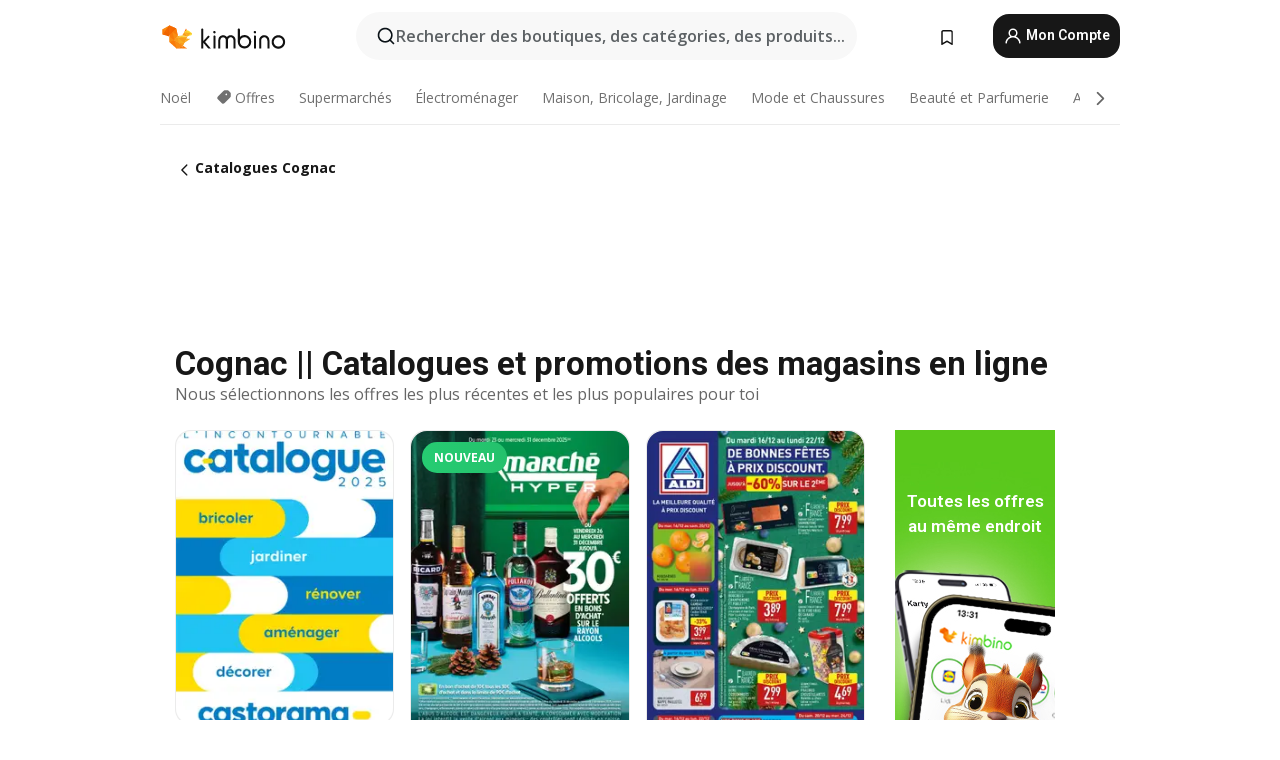

--- FILE ---
content_type: text/html;charset=utf-8
request_url: https://www.kimbino.fr/ville/cognac/
body_size: 100777
content:
<!DOCTYPE html><html  lang="fr-FR"><head><meta charset="utf-8">
<meta name="viewport" content="width=device-width, initial-scale=1.0, maximum-scale=5.0, minimum-scale=1.0">
<title>Cognac || Catalogues et promotions des magasins en ligne &gt;&gt; Kimbino</title>
<link rel="preconnect" href="https://fonts.googleapis.com">
<link rel="preconnect" href="https://fonts.gstatic.com" crossorigin>
<link rel="stylesheet" href="https://fonts.googleapis.com/css2?family=Open+Sans:wght@400;600;700&family=Roboto:wght@400;600;700&display=swap">
<style>.iziToast-capsule{backface-visibility:hidden;font-size:0;height:0;transform:translateZ(0);transition:transform .5s cubic-bezier(.25,.8,.25,1),height .5s cubic-bezier(.25,.8,.25,1);width:100%}.iziToast-capsule,.iziToast-capsule *{box-sizing:border-box}.iziToast-overlay{bottom:-100px;display:block;left:0;position:fixed;right:0;top:-100px;z-index:997}.iziToast{background:#ededede6;border-color:#ededede6;clear:both;cursor:default;display:inline-block;font-family:Lato,Tahoma,Arial;font-size:14px;padding:8px 45px 9px 0;pointer-events:all;position:relative;transform:translate(0);width:100%;-webkit-touch-callout:none;min-height:54px;-webkit-user-select:none;-moz-user-select:none;user-select:none}.iziToast>.iziToast-progressbar{background:#fff3;bottom:0;left:0;position:absolute;width:100%;z-index:1}.iziToast>.iziToast-progressbar>div{background:#0000004d;border-radius:0 0 3px 3px;height:2px;width:100%}.iziToast.iziToast-balloon:before{border-left:15px solid transparent;border-radius:0;border-right:0 solid transparent;border-top:10px solid #000;border-top-color:inherit;content:"";height:0;left:auto;position:absolute;right:8px;top:100%;width:0}.iziToast.iziToast-balloon .iziToast-progressbar{bottom:auto;top:0}.iziToast.iziToast-balloon>div{border-radius:0 0 0 3px}.iziToast>.iziToast-cover{background-color:#0000001a;background-position:50% 50%;background-repeat:no-repeat;background-size:100%;bottom:0;height:100%;left:0;margin:0;position:absolute;top:0}.iziToast>.iziToast-close{background:url([data-uri]) no-repeat 50% 50%;background-size:8px;border:0;cursor:pointer;height:100%;opacity:.6;outline:0;padding:0;position:absolute;right:0;top:0;width:42px}.iziToast>.iziToast-close:hover{opacity:1}.iziToast>.iziToast-body{height:auto;margin:0 0 0 15px;min-height:36px;padding:0 0 0 10px;position:relative;text-align:left}.iziToast>.iziToast-body:after{clear:both;content:"";display:table}.iziToast>.iziToast-body .iziToast-texts{display:inline-block;float:left;margin:10px 0 0;padding-right:2px}.iziToast>.iziToast-body .iziToast-inputs{float:left;margin:3px -2px;min-height:19px}.iziToast>.iziToast-body .iziToast-inputs>input:not([type=checkbox]):not([type=radio]),.iziToast>.iziToast-body .iziToast-inputs>select{background:#0000001a;border:0;border-radius:2px;box-shadow:0 0 0 1px #0003;color:#000;display:inline-block;font-size:13px;letter-spacing:.02em;margin:2px;min-height:26px;padding:4px 7px;position:relative}.iziToast>.iziToast-body .iziToast-inputs>input:not([type=checkbox]):not([type=radio]):focus,.iziToast>.iziToast-body .iziToast-inputs>select:focus{box-shadow:0 0 0 1px #0009}.iziToast>.iziToast-body .iziToast-buttons{float:left;margin:4px -2px;min-height:17px}.iziToast>.iziToast-body .iziToast-buttons>a,.iziToast>.iziToast-body .iziToast-buttons>button,.iziToast>.iziToast-body .iziToast-buttons>input:not([type=checkbox]):not([type=radio]){background:#0000001a;border:0;border-radius:2px;color:#000;cursor:pointer;display:inline-block;font-size:12px;letter-spacing:.02em;margin:2px;padding:5px 10px;position:relative}.iziToast>.iziToast-body .iziToast-buttons>a:hover,.iziToast>.iziToast-body .iziToast-buttons>button:hover,.iziToast>.iziToast-body .iziToast-buttons>input:not([type=checkbox]):not([type=radio]):hover{background:#0003}.iziToast>.iziToast-body .iziToast-buttons>a:focus,.iziToast>.iziToast-body .iziToast-buttons>button:focus,.iziToast>.iziToast-body .iziToast-buttons>input:not([type=checkbox]):not([type=radio]):focus{box-shadow:0 0 0 1px #0009}.iziToast>.iziToast-body .iziToast-buttons>a:active,.iziToast>.iziToast-body .iziToast-buttons>button:active,.iziToast>.iziToast-body .iziToast-buttons>input:not([type=checkbox]):not([type=radio]):active{top:1px}.iziToast>.iziToast-body .iziToast-icon{color:#000;display:table;font-size:23px;height:24px;left:0;line-height:24px;margin-top:-12px;position:absolute;top:50%;width:24px}.iziToast>.iziToast-body .iziToast-icon.ico-info{background:url([data-uri]) no-repeat 50% 50%;background-size:85%}.iziToast>.iziToast-body .iziToast-icon.ico-warning{background:url([data-uri]) no-repeat 50% 50%;background-size:85%}.iziToast>.iziToast-body .iziToast-icon.ico-error{background:url([data-uri]) no-repeat 50% 50%;background-size:80%}.iziToast>.iziToast-body .iziToast-icon.ico-success{background:url([data-uri]) no-repeat 50% 50%;background-size:85%}.iziToast>.iziToast-body .iziToast-icon.ico-question{background:url([data-uri]) no-repeat 50% 50%;background-size:85%}.iziToast>.iziToast-body .iziToast-message,.iziToast>.iziToast-body .iziToast-title{float:left;font-size:14px;line-height:16px;padding:0;text-align:left;white-space:normal}.iziToast>.iziToast-body .iziToast-title{color:#000;margin:0}.iziToast>.iziToast-body .iziToast-message{color:#0009;margin:0 0 10px}.iziToast.iziToast-animateInside .iziToast-buttons-child,.iziToast.iziToast-animateInside .iziToast-icon,.iziToast.iziToast-animateInside .iziToast-inputs-child,.iziToast.iziToast-animateInside .iziToast-message,.iziToast.iziToast-animateInside .iziToast-title{opacity:0}.iziToast-target{margin:0 auto;position:relative;width:100%}.iziToast-target .iziToast-capsule{overflow:hidden}.iziToast-target .iziToast-capsule:after{clear:both;content:" ";display:block;font-size:0;height:0;visibility:hidden}.iziToast-target .iziToast-capsule .iziToast{float:left;width:100%}.iziToast-wrapper{display:flex;flex-direction:column;pointer-events:none;position:fixed;width:100%;z-index:99999}.iziToast-wrapper .iziToast.iziToast-balloon:before{border-left:15px solid transparent;border-right:0 solid transparent;border-top:10px solid #000;border-top-color:inherit;left:auto;right:8px}.iziToast-wrapper-bottomLeft{bottom:0;left:0;text-align:left}.iziToast-wrapper-bottomLeft .iziToast.iziToast-balloon:before,.iziToast-wrapper-topLeft .iziToast.iziToast-balloon:before{border-left:0 solid transparent;border-right:15px solid transparent;left:8px;right:auto}.iziToast-wrapper-bottomRight{bottom:0;right:0;text-align:right}.iziToast-wrapper-topLeft{left:0;text-align:left;top:0}.iziToast-wrapper-topRight{right:0;text-align:right;top:0}.iziToast-wrapper-topCenter{left:0;right:0;text-align:center;top:0}.iziToast-wrapper-bottomCenter,.iziToast-wrapper-center{bottom:0;left:0;right:0;text-align:center}.iziToast-wrapper-center{align-items:center;flex-flow:column;justify-content:center;top:0}.iziToast-rtl{direction:rtl;font-family:Tahoma,Lato,Arial;padding:8px 0 9px 45px}.iziToast-rtl .iziToast-cover{left:auto;right:0}.iziToast-rtl .iziToast-close{left:0;right:auto}.iziToast-rtl .iziToast-body{margin:0 16px 0 0;padding:0 10px 0 0;text-align:right}.iziToast-rtl .iziToast-body .iziToast-buttons,.iziToast-rtl .iziToast-body .iziToast-inputs,.iziToast-rtl .iziToast-body .iziToast-message,.iziToast-rtl .iziToast-body .iziToast-texts,.iziToast-rtl .iziToast-body .iziToast-title{float:right;text-align:right}.iziToast-rtl .iziToast-body .iziToast-icon{left:auto;right:0}@media only screen and (min-width:568px){.iziToast-wrapper{padding:10px 15px}.iziToast{border-radius:3px;margin:5px 0;width:auto}.iziToast:after{border-radius:3px;box-shadow:inset 0 -10px 20px -10px #0003,inset 0 0 5px #0000001a,0 8px 8px -5px #00000040;content:"";height:100%;left:0;position:absolute;top:0;width:100%;z-index:-1}.iziToast:not(.iziToast-rtl) .iziToast-cover{border-radius:3px 0 0 3px}.iziToast.iziToast-rtl .iziToast-cover{border-radius:0 3px 3px 0}.iziToast.iziToast-color-dark:after{box-shadow:inset 0 -10px 20px -10px #ffffff4d,0 10px 10px -5px #00000040}.iziToast.iziToast-balloon .iziToast-progressbar{background:0 0}.iziToast.iziToast-balloon:after{box-shadow:0 10px 10px -5px #00000040,inset 0 10px 20px -5px #00000040}.iziToast-target .iziToast:after{box-shadow:inset 0 -10px 20px -10px #0003,inset 0 0 5px #0000001a}}.iziToast.iziToast-theme-dark{background:#565c70;border-color:#565c70}.iziToast.iziToast-theme-dark .iziToast-title{color:#fff}.iziToast.iziToast-theme-dark .iziToast-message{color:#ffffffb3;font-weight:300}.iziToast.iziToast-theme-dark .iziToast-close{background:url([data-uri]) no-repeat 50% 50%;background-size:8px}.iziToast.iziToast-theme-dark .iziToast-icon{color:#fff}.iziToast.iziToast-theme-dark .iziToast-icon.ico-info{background:url([data-uri]) no-repeat 50% 50%;background-size:85%}.iziToast.iziToast-theme-dark .iziToast-icon.ico-warning{background:url([data-uri]) no-repeat 50% 50%;background-size:85%}.iziToast.iziToast-theme-dark .iziToast-icon.ico-error{background:url([data-uri]) no-repeat 50% 50%;background-size:80%}.iziToast.iziToast-theme-dark .iziToast-icon.ico-success{background:url([data-uri]) no-repeat 50% 50%;background-size:85%}.iziToast.iziToast-theme-dark .iziToast-icon.ico-question{background:url([data-uri]) no-repeat 50% 50%;background-size:85%}.iziToast.iziToast-theme-dark .iziToast-buttons>a,.iziToast.iziToast-theme-dark .iziToast-buttons>button,.iziToast.iziToast-theme-dark .iziToast-buttons>input{background:#ffffff1a;color:#fff}.iziToast.iziToast-theme-dark .iziToast-buttons>a:hover,.iziToast.iziToast-theme-dark .iziToast-buttons>button:hover,.iziToast.iziToast-theme-dark .iziToast-buttons>input:hover{background:#fff3}.iziToast.iziToast-theme-dark .iziToast-buttons>a:focus,.iziToast.iziToast-theme-dark .iziToast-buttons>button:focus,.iziToast.iziToast-theme-dark .iziToast-buttons>input:focus{box-shadow:0 0 0 1px #fff9}.iziToast.iziToast-color-red{background:#ffafb4e6;border-color:#ffafb4e6}.iziToast.iziToast-color-orange{background:#ffcfa5e6;border-color:#ffcfa5e6}.iziToast.iziToast-color-yellow{background:#fff9b2e6;border-color:#fff9b2e6}.iziToast.iziToast-color-blue{background:#9ddeffe6;border-color:#9ddeffe6}.iziToast.iziToast-color-green{background:#a6efb8e6;border-color:#a6efb8e6}.iziToast.iziToast-layout2 .iziToast-body .iziToast-message,.iziToast.iziToast-layout2 .iziToast-body .iziToast-texts{width:100%}.iziToast.iziToast-layout3{border-radius:2px}.iziToast.iziToast-layout3:after{display:none}.iziToast .revealIn,.iziToast.revealIn{animation:iziT-revealIn 1s cubic-bezier(.25,1.6,.25,1) both}.iziToast .slideIn,.iziToast.slideIn{animation:iziT-slideIn 1s cubic-bezier(.16,.81,.32,1) both}.iziToast.bounceInLeft{animation:iziT-bounceInLeft .7s ease-in-out both}.iziToast.bounceInRight{animation:iziT-bounceInRight .85s ease-in-out both}.iziToast.bounceInDown{animation:iziT-bounceInDown .7s ease-in-out both}.iziToast.bounceInUp{animation:iziT-bounceInUp .7s ease-in-out both}.iziToast .fadeIn,.iziToast.fadeIn{animation:iziT-fadeIn .5s ease both}.iziToast.fadeInUp{animation:iziT-fadeInUp .7s ease both}.iziToast.fadeInDown{animation:iziT-fadeInDown .7s ease both}.iziToast.fadeInLeft{animation:iziT-fadeInLeft .85s cubic-bezier(.25,.8,.25,1) both}.iziToast.fadeInRight{animation:iziT-fadeInRight .85s cubic-bezier(.25,.8,.25,1) both}.iziToast.flipInX{animation:iziT-flipInX .85s cubic-bezier(.35,0,.25,1) both}.iziToast.fadeOut{animation:iziT-fadeOut .7s ease both}.iziToast.fadeOutDown{animation:iziT-fadeOutDown .7s cubic-bezier(.4,.45,.15,.91) both}.iziToast.fadeOutUp{animation:iziT-fadeOutUp .7s cubic-bezier(.4,.45,.15,.91) both}.iziToast.fadeOutLeft{animation:iziT-fadeOutLeft .5s ease both}.iziToast.fadeOutRight{animation:iziT-fadeOutRight .5s ease both}.iziToast.flipOutX{animation:iziT-flipOutX .7s cubic-bezier(.4,.45,.15,.91) both;backface-visibility:visible!important}.iziToast-overlay.fadeIn{animation:iziT-fadeIn .5s ease both}.iziToast-overlay.fadeOut{animation:iziT-fadeOut .7s ease both}@keyframes iziT-revealIn{0%{opacity:0;transform:scale3d(.3,.3,1)}to{opacity:1}}@keyframes iziT-slideIn{0%{opacity:0;transform:translate(50px)}to{opacity:1;transform:translate(0)}}@keyframes iziT-bounceInLeft{0%{opacity:0;transform:translate(280px)}50%{opacity:1;transform:translate(-20px)}70%{transform:translate(10px)}to{transform:translate(0)}}@keyframes iziT-bounceInRight{0%{opacity:0;transform:translate(-280px)}50%{opacity:1;transform:translate(20px)}70%{transform:translate(-10px)}to{transform:translate(0)}}@keyframes iziT-bounceInDown{0%{opacity:0;transform:translateY(-200px)}50%{opacity:1;transform:translateY(10px)}70%{transform:translateY(-5px)}to{transform:translateY(0)}}@keyframes iziT-bounceInUp{0%{opacity:0;transform:translateY(200px)}50%{opacity:1;transform:translateY(-10px)}70%{transform:translateY(5px)}to{transform:translateY(0)}}@keyframes iziT-fadeIn{0%{opacity:0}to{opacity:1}}@keyframes iziT-fadeInUp{0%{opacity:0;transform:translate3d(0,100%,0)}to{opacity:1;transform:none}}@keyframes iziT-fadeInDown{0%{opacity:0;transform:translate3d(0,-100%,0)}to{opacity:1;transform:none}}@keyframes iziT-fadeInLeft{0%{opacity:0;transform:translate3d(300px,0,0)}to{opacity:1;transform:none}}@keyframes iziT-fadeInRight{0%{opacity:0;transform:translate3d(-300px,0,0)}to{opacity:1;transform:none}}@keyframes iziT-flipInX{0%{opacity:0;transform:perspective(400px) rotateX(90deg)}40%{transform:perspective(400px) rotateX(-20deg)}60%{opacity:1;transform:perspective(400px) rotateX(10deg)}80%{transform:perspective(400px) rotateX(-5deg)}to{transform:perspective(400px)}}@keyframes iziT-fadeOut{0%{opacity:1}to{opacity:0}}@keyframes iziT-fadeOutDown{0%{opacity:1}to{opacity:0;transform:translate3d(0,100%,0)}}@keyframes iziT-fadeOutUp{0%{opacity:1}to{opacity:0;transform:translate3d(0,-100%,0)}}@keyframes iziT-fadeOutLeft{0%{opacity:1}to{opacity:0;transform:translate3d(-200px,0,0)}}@keyframes iziT-fadeOutRight{0%{opacity:1}to{opacity:0;transform:translate3d(200px,0,0)}}@keyframes iziT-flipOutX{0%{transform:perspective(400px)}30%{opacity:1;transform:perspective(400px) rotateX(-20deg)}to{opacity:0;transform:perspective(400px) rotateX(90deg)}}</style>
<style>.iziToast-wrapper .iziToast-capsule .iziToast{font-family:inherit!important;max-width:90%;padding:0 36px 0 0}.iziToast-wrapper .iziToast-capsule .iziToast.iziToast-theme-let-dark{border-radius:29px;font-weight:590;min-height:unset}.iziToast-wrapper .iziToast-capsule .iziToast.iziToast-theme-let-dark:after{box-shadow:none}.iziToast-wrapper .iziToast-capsule .iziToast.iziToast-theme-let-dark:not([class^=iziToast-layout])>.iziToast-body .iziToast-icon{transform:scale(.6666666667)!important}.iziToast-wrapper .iziToast-capsule .iziToast.iziToast-theme-let-dark:not([class^=iziToast-layout])>.iziToast-body .iziToast-buttons>:not([class^=custom-]){background:#ffffff0a;border:.5px solid hsla(0,0%,100%,.08);border-radius:12px;color:#fff;margin:2px 4px}.iziToast-wrapper .iziToast-capsule .iziToast.iziToast-theme-let-dark:not([class^=iziToast-layout])>.iziToast-body .iziToast-buttons>:not([class^=custom-]):active,.iziToast-wrapper .iziToast-capsule .iziToast.iziToast-theme-let-dark:not([class^=iziToast-layout])>.iziToast-body .iziToast-buttons>:not([class^=custom-]):focus{outline:1px solid #fff}.iziToast-wrapper .iziToast-capsule .iziToast.iziToast-theme-let-dark.iziToast-layout2>.iziToast-body:has(.iziToast-icon){padding-left:55px!important}.iziToast-wrapper .iziToast-capsule .iziToast.iziToast-theme-let-dark.iziToast-layout2>.iziToast-body .iziToast-icon{background-color:currentColor;border-radius:999px;color:#ffffff0a;left:8px;outline:12px solid currentColor;transform:unset!important}.iziToast-wrapper .iziToast-capsule .iziToast.iziToast-theme-let-dark.iziToast-layout2>.iziToast-body .iziToast-buttons>*{height:44px;padding:12px 20px}.iziToast-wrapper .iziToast-capsule .iziToast.iziToast-theme-let-dark>.iziToast-body{margin-left:16px;min-height:unset}.iziToast-wrapper .iziToast-capsule .iziToast.iziToast-theme-let-dark>.iziToast-body .iziToast-texts{margin-top:12px}.iziToast-wrapper .iziToast-capsule .iziToast.iziToast-theme-let-dark>.iziToast-body .iziToast-message{margin-bottom:12px!important}.iziToast-wrapper .iziToast-capsule .iziToast.iziToast-theme-let-dark>.iziToast-body .iziToast-buttons{float:right}.iziToast-wrapper .iziToast-capsule .iziToast.iziToast-theme-let-dark>.iziToast-body .iziToast-buttons>*{font-weight:600}.iziToast-wrapper .iziToast-capsule .iziToast.iziToast-theme-let-dark>.iziToast-body .iziToast-buttons>.custom-underline{background:none;border:none;box-shadow:none;color:#fff;outline:none;text-decoration:underline}.iziToast-wrapper .iziToast-capsule .iziToast.iziToast-theme-let-dark>.iziToast-body .iziToast-buttons>.custom-outline{background:none;border:.5px solid hsla(0,0%,100%,.08);border-radius:16px;color:#fff}.iziToast-wrapper .iziToast-capsule .iziToast.iziToast-theme-let-dark>.iziToast-body .iziToast-buttons>.custom-white{background:#fff;border-radius:16px;color:#2c2c2c}.iziToast-wrapper .iziToast-capsule .iziToast.iziToast-theme-let-dark>.iziToast-close{background:url(/images/toaster/icons/close.svg) no-repeat 50%;right:16px;width:16px}.iziToast-wrapper .iziToast-capsule .iziToast.iziToast-theme-let-dark>.iziToast-progressbar{left:50%;transform:translate(-50%);width:calc(100% - 40px)}body .iziToast-wrapper-bottomCenter{bottom:16px}body:has(.shop-subscription-banner-bottom) .iziToast-wrapper-bottomCenter{bottom:75px}</style>
<style>.svg-sprite[data-v-2d20a859]{fill:currentColor}</style>
<style>.rating[data-v-cc504407]{flex-wrap:nowrap;gap:5px}.rating .stars[data-v-cc504407]{background-image:url(/images/icons/star.svg);height:14px}.rating .reviews[data-v-cc504407]{color:#0a1217;display:-webkit-box;font-size:10px;font-weight:400;line-height:1.4;opacity:.66;-webkit-box-orient:vertical;-webkit-line-clamp:1;line-clamp:1;overflow:hidden;text-overflow:ellipsis}</style>
<style>.mobile-app-banner[data-v-c441a9db]{background-color:#fff;border-bottom:.5px solid #f2f2f7;height:58px;overflow:hidden;position:relative;z-index:20}@media (min-width:992px){.mobile-app-banner[data-v-c441a9db]{display:none}}.mobile-app-banner .content[data-v-c441a9db]{gap:8px;overflow:hidden;padding:2px 8px 2px 14px}.mobile-app-banner .content>.cta[data-v-c441a9db]{gap:10px;min-width:0;overflow:hidden}.mobile-app-banner .content>.cta .text[data-v-c441a9db]{overflow:hidden}.mobile-app-banner .content>.cta .text p[data-v-c441a9db]{color:#000;margin:0;overflow:hidden;text-overflow:ellipsis;white-space:nowrap}.mobile-app-banner .content>.cta .text p[data-v-c441a9db]:first-of-type{font-size:14px;font-weight:500;letter-spacing:-.4px}.mobile-app-banner .content>.cta .text p[data-v-c441a9db]:nth-of-type(2){font-size:12px;font-weight:400;letter-spacing:-.6px;opacity:.6}.mobile-app-banner .content .app-icon[data-v-c441a9db]{aspect-ratio:1;border:.5px solid #e5e5ea;border-radius:12px;min-width:50px}.mobile-app-banner .content .store-link[data-v-c441a9db]{background-color:#0074e5;border-radius:999px;color:#fff;font-size:14px;font-weight:600;height:30px;padding:0 17px;transition:filter .25s ease-in}.mobile-app-banner .content .store-link[data-v-c441a9db]:hover{filter:brightness(.9)}.mobile-app-banner .content .close-icon[data-v-c441a9db]{transition:transform .5s ease-in}.mobile-app-banner .content .close-icon[data-v-c441a9db]:hover{transform:scale(1.2)}.mobile-app-banner .content .close-icon[data-v-c441a9db],.mobile-app-banner .content .store-link[data-v-c441a9db]{cursor:pointer}</style>
<style>.search-button[data-v-c2f4e54d]{align-items:center;-webkit-appearance:none;-moz-appearance:none;appearance:none;background:#f8f8f8;border:none;border-radius:999px;color:#0a1217a8;display:flex;font-size:14px;font-weight:600;gap:8px;justify-content:space-between;max-height:36px;min-width:0;padding:8px 24px 8px 12px;position:relative;-webkit-user-select:none;-moz-user-select:none;user-select:none}@media (min-width:590px){.search-button[data-v-c2f4e54d]{font-size:16px;max-height:48px;min-width:300px;padding:12px 12px 12px 20px}}.search-button[data-v-c2f4e54d] svg{flex:1 0 20px;fill:#0a1217;max-width:20px}.search-button .try-to-search[data-v-c2f4e54d]{flex:1;overflow:hidden;text-align:left;text-overflow:ellipsis;white-space:nowrap}</style>
<style>input[data-v-6631adb9]{-webkit-appearance:none;-moz-appearance:none;appearance:none;background:none;border:none;color:#666;font-size:16px;font-weight:600;height:44px;outline:none;padding:0;width:100%}input[data-v-6631adb9]::-moz-placeholder{color:#0a1217a8}input[data-v-6631adb9]::placeholder{color:#0a1217a8}</style>
<style>.nuxt-icon{height:1em;margin-bottom:.125em;vertical-align:middle;width:1em}.nuxt-icon--fill,.nuxt-icon--fill *{fill:currentColor}</style>
<style>.loader-wrapper[data-v-d1e05baa]{align-items:center;display:flex;font-size:16px;font-weight:600;gap:6px;width:100%}.loader-wrapper .loader[data-v-d1e05baa]{animation:spin-d1e05baa 1.2s linear infinite;border:4px solid #f8f8f8;border-radius:50%;border-top-color:#5dbd20;height:24px;text-align:center;width:24px}@keyframes spin-d1e05baa{0%{transform:rotate(0)}to{transform:rotate(1turn)}}.city-picker-input[data-v-d1e05baa]{align-items:center;background:#f8f8f8;border-radius:999px;color:#0a1217a8;cursor:pointer;display:flex;font-size:14px;font-weight:600;gap:8px;max-height:36px;padding:8px 12px;position:relative;-webkit-user-select:none;-moz-user-select:none;user-select:none}.city-picker-input[data-v-d1e05baa]:has(.action-btn){padding-right:8px}@media (min-width:590px){.city-picker-input[data-v-d1e05baa]:has(.action-btn){padding-right:12px}}@media (min-width:590px){.city-picker-input[data-v-d1e05baa]{font-size:16px;max-height:48px;padding:12px 20px}}.city-picker-input .dummy-city[data-v-d1e05baa]{max-width:20vw;min-width:35px;overflow:hidden;text-overflow:ellipsis;white-space:nowrap}.city-picker-input .arrow[data-v-d1e05baa]{color:#0a1217;font-size:20px}.action-btn[data-v-d1e05baa]{align-items:center;-webkit-appearance:none;-moz-appearance:none;appearance:none;background:#0a1217;border:none;border-radius:12px;color:#fff;cursor:pointer;display:flex;font-size:12px;height:28px;margin-left:4px;padding:0 8px}@media (min-width:590px){.action-btn[data-v-d1e05baa]{height:32px}}.clear-btn[data-v-d1e05baa]{-webkit-appearance:none;-moz-appearance:none;appearance:none;background:none;border:none;color:#666;padding:0}</style>
<style>.notification-bell-holder[data-v-25c254b0]{height:24px;margin-left:1rem;position:relative;top:1px;width:24px}.notification-bell-holder .notification-bell[data-v-25c254b0]{--animationDuration:var(--6f9ae1d4);--width:0;--clipPath:0;clip-path:inset(var(--clipPath));cursor:pointer;flex-shrink:0;position:relative;text-align:center;transition:all var(--animationDuration);width:var(--width)}.notification-bell-holder .notification-bell.shown[data-v-25c254b0]{--clipPath:-10px;--width:24px}.notification-bell-holder .notification-bell.shown .notifications[data-v-25c254b0]{--countScale:1}.notification-bell-holder .notification-bell .icon[data-v-25c254b0]{height:21px;transform-origin:top center;transition:transform 1.5s;width:18px;will-change:transform}.notification-bell-holder .notification-bell .icon[data-v-25c254b0] path{fill:var(--357562ee)}.notification-bell-holder .notification-bell .icon.ringing[data-v-25c254b0]{animation:ring-25c254b0 var(--animationDuration) ease-in-out var(--0310a2f4)}.notification-bell-holder .notification-bell .notifications[data-v-25c254b0]{--countScale:0;align-items:center;background-color:#ff3b30;border:1.5px solid;border-radius:50%;color:#fff;display:flex;height:16px;justify-content:center;position:absolute;right:-3px;top:-3px;transform:scale(var(--countScale));transition:transform var(--animationDuration);width:16px;will-change:transform}.notification-bell-holder .notification-bell .notifications .count[data-v-25c254b0]{font-family:Roboto,sans-serif;font-size:10px;font-weight:700;position:relative;top:.5px}@keyframes ring-25c254b0{0%{transform:rotate(0)}25%{transform:rotate(15deg)}50%{transform:rotate(0)}75%{transform:rotate(-15deg)}to{transform:rotate(0)}}</style>
<style>.nav-bookmarks[data-v-5c0bee81]{min-width:36px;padding:6px}@media (min-width:992px){.nav-bookmarks[data-v-5c0bee81]{padding:12px}}.nav-bookmarks[data-v-5c0bee81]:after{background-color:red;border-radius:50%;content:"";display:inline-block;height:8px;opacity:0;position:absolute;right:6px;top:5px;transition:opacity .25s linear;width:8px}@media (min-width:992px){.nav-bookmarks[data-v-5c0bee81]:after{right:7px;top:8px}}.nav-bookmarks.has-entries[data-v-5c0bee81]:after{animation:showDot-5c0bee81 1s 1s forwards}.nav-bookmarks.pulsate[data-v-5c0bee81]:after{animation:pulsate-5c0bee81 2s 1s;opacity:1}.nav-bookmarks svg[data-v-5c0bee81]{color:#111;font-size:20px}@keyframes showDot-5c0bee81{0%{opacity:0}to{opacity:1}}@keyframes pulsate-5c0bee81{0%{transform:scale(1)}25%{transform:scale(1.35)}50%{transform:scale(1)}75%{transform:scale(1.35)}to{opacity:1}}</style>
<style>.dropdowns .dropdown-mobile-holder[data-v-2d208b90]{background:#fff;display:block;height:100vh;padding-top:8px;position:fixed;right:0;text-align:left;top:0;transform-origin:right;width:100vw;z-index:50}@media (min-width:590px){.dropdowns .dropdown-mobile-holder[data-v-2d208b90]{width:300px}}.dropdowns .dropdown-holder[data-v-2d208b90]{left:0;margin-top:0;position:absolute;transform:translateZ(0);z-index:100}.dropdowns .dropdown-holder.slide-enter-active[data-v-2d208b90],.dropdowns .dropdown-holder.slide-leave-active[data-v-2d208b90]{transition:opacity .3s,margin-top .3s}.dropdowns .dropdown-holder.slide-enter-from[data-v-2d208b90],.dropdowns .dropdown-holder.slide-leave-to[data-v-2d208b90]{left:0;margin-top:15px;opacity:0}.dropdowns .dropdown-holder .dropdown-tip[data-v-2d208b90]{background:#fff;bottom:0;clip-path:polygon(50% 0,0 100%,100% 100%);height:15px;left:0;position:absolute;transform:translateY(100%);width:20px}.dropdowns .dropdown-holder .dropdown-content[data-v-2d208b90]{background:#fff;border-radius:5px;bottom:-14px;box-shadow:0 3px 10px #0000001a;display:block;left:0;position:absolute;transform:translateY(100%)}</style>
<style>.header-account-dropdown[data-v-23608a5b]{margin:0 .5rem 0 1rem}@media (min-width:992px){.header-account-dropdown[data-v-23608a5b]{margin-left:1.5rem}.header-account-dropdown__account[data-v-23608a5b]{align-items:center;background-color:#f5f5f57a;border:.5px solid #f2f2f7;border-radius:12px;color:#fff;cursor:pointer;display:flex;height:36px;justify-content:center;line-height:45px;text-align:center;transition:all .25s;width:36px}.header-account-dropdown__account[data-v-23608a5b]:hover{box-shadow:0 2px 8px #0000000a;filter:brightness(.95)}}.header-account-dropdown__account .user[data-v-23608a5b]{font-size:20px;margin-bottom:0;position:relative}@media (min-width:992px){.header-account-dropdown__account .user[data-v-23608a5b]{top:-1px}}.header-account-dropdown__account .user[data-v-23608a5b] path{fill:#0a1217}.header-account-dropdown__dropdown[data-v-23608a5b]{color:#666;font-family:Roboto,sans-serif;font-size:14px;font-weight:400;padding:1rem 0;width:100%}@media (min-width:590px){.header-account-dropdown__dropdown[data-v-23608a5b]{width:250px}}.header-account-dropdown__dropdown>div[data-v-23608a5b]{background-color:#fff}.header-account-dropdown__dropdown>div[data-v-23608a5b]:hover{color:#0a1217;filter:brightness(.95)}.header-account-dropdown__dropdown .number[data-v-23608a5b]{background-color:#171717;border-radius:50%;color:#fff;font-size:10px;height:18px;line-height:18px;text-align:center;width:18px}.header-account-dropdown__dropdown a[data-v-23608a5b],.header-account-dropdown__dropdown button[data-v-23608a5b]{color:currentColor;display:inline-block;padding:8px 15px 8px 25px;width:100%}.header-account-dropdown__dropdown a.orange[data-v-23608a5b],.header-account-dropdown__dropdown button.orange[data-v-23608a5b]{border:none;color:#f96a01;font-weight:700;overflow:hidden;text-overflow:ellipsis}.header-account-dropdown__dropdown a.orange span[data-v-23608a5b],.header-account-dropdown__dropdown button.orange span[data-v-23608a5b]{color:currentColor;font-size:12px;font-weight:400}.header-account-dropdown__dropdown .logout-btn[data-v-23608a5b]{-webkit-appearance:none;-moz-appearance:none;appearance:none;background:#fff;border:none;color:#0a1217;font-weight:600;overflow:hidden;text-align:left;text-overflow:ellipsis}</style>
<style>.button[data-v-ff603878]{background:#5dbd20;border:2px solid #5dbd20;border-radius:12px;box-sizing:border-box;-moz-box-sizing:border-box;color:#fff;cursor:pointer;display:inline-block;font-weight:700;height:-moz-max-content;height:max-content;line-height:1.2em;min-height:44px;padding:.5em 5em;transition:all .2s}.button[data-v-ff603878]:focus,.button[data-v-ff603878]:hover{color:#fff;outline:transparent}.button[data-v-ff603878]:hover{background:#70b653;border-color:#70b653}.button.white[data-v-ff603878]{border:2px solid #fff}.button.white[data-v-ff603878]:hover{background:#818181;border-color:#fff}.button.primary[data-v-ff603878]{background:#171717;border-color:#171717}.button.primary[data-v-ff603878]:hover{background:#313131;border-color:#313131}.button .arrow[data-v-ff603878]{margin:0 -.75rem 4px 1rem;transform:rotate(90deg)}.button.red[data-v-ff603878]{background:red;border-color:red}.button.red[data-v-ff603878]:hover{background:#f33;border-color:#f33}.button.orange[data-v-ff603878]{background:#f96a01;border-color:#f96a01}.button.orange[data-v-ff603878]:hover{background:#fe872f;border-color:#fe872f}.button.orange.outline[data-v-ff603878]{background:#fff;color:#f96a01}.button.orange.outline[data-v-ff603878]:hover{background:#f96a01;border-color:#f96a01;color:#fff}.button.green.outline[data-v-ff603878]{background:#fff;color:#5dbd20}.button.green.outline[data-v-ff603878]:hover{background:#5dbd20;color:#fff}.button.grey[data-v-ff603878]{background:#9d9d9d;border-color:#9d9d9d}.button.grey[data-v-ff603878]:hover{background:#b1b1b1;border-color:#b1b1b1}.button.grey.outline[data-v-ff603878]{background:transparent;border:2px solid #9d9d9d;color:#9d9d9d}.button.grey.outline[data-v-ff603878]:hover{background:#9d9d9d;color:#fff}.button.light-grey[data-v-ff603878]{background:#f5f5f5;border-color:#f5f5f5;color:#0a1217}.button.light-grey[data-v-ff603878]:hover{background:#e1e1e1;border-color:#e1e1e1}.button.light-grey.outline[data-v-ff603878]{background:transparent;border:2px solid #f5f5f5;color:#0a1217}.button.light-grey.outline[data-v-ff603878]:hover{background:#f5f5f5;color:#0a1217}.button.blue[data-v-ff603878]{background:#3b5998;border-color:#3b5998;color:#fff}.button.blue[data-v-ff603878]:hover{background:#344e86;border-color:#344e86}.button.google-login[data-v-ff603878]{background:#fff;border-color:#9d9d9d;color:#9d9d9d}.button.google-login[data-v-ff603878]:hover{background:#9d9d9d;color:#fff}.button.google-login:hover img[data-v-ff603878]{filter:brightness(0) invert(1)}.button.mustard[data-v-ff603878]{background:#f3a116;border-color:#f3a116}.button.mustard[data-v-ff603878]:hover{background:#f5b547;border-color:#f5b547}.button.slim[data-v-ff603878]{padding:.5em 2em}.button.no-wrap[data-v-ff603878]{white-space:nowrap}.button.block[data-v-ff603878]{display:block;padding-left:.5em;padding-right:.5em;text-align:center;width:100%}.button.text-left[data-v-ff603878],.button.text-right[data-v-ff603878]{text-align:left}.button.icon[data-v-ff603878]{align-items:center;border-radius:50%;display:flex;height:40px;justify-content:center;min-height:0;padding:0;width:40px}.button.compact[data-v-ff603878]{height:26px;width:26px}.button.disabled[data-v-ff603878]{opacity:.6}.button.shadow[data-v-ff603878]{box-shadow:0 7px 10px #00000065}</style>
<style>.inputs-desktop[data-v-0710b1f5]{gap:12px;width:60%}#header-main-toolbar .toolbar-desktop[data-v-0710b1f5]{background:#fff!important;height:72px;position:fixed;width:100vw;z-index:10}#header-main-toolbar .toolbar-desktop__holder[data-v-0710b1f5]{align-items:center;display:flex;height:100%;justify-content:space-between}#header-main-toolbar .toolbar-desktop .account-icon[data-v-0710b1f5]{height:20px;width:20px}#header-main-toolbar .toolbar-desktop .account-btn[data-v-0710b1f5]{-webkit-backdrop-filter:blur(15px);backdrop-filter:blur(15px);border-radius:16px;font-size:14px;font-weight:600;padding:0 8px}#header-main-toolbar .toolbar-desktop__toolbar-icons[data-v-0710b1f5]{align-items:center;color:#9d9d9d;display:flex;font-family:Roboto,sans-serif;font-size:14px;font-weight:700}#header-main-toolbar .toolbar-desktop__toolbar-icons div[data-v-0710b1f5],#header-main-toolbar .toolbar-desktop__toolbar-icons>button[data-v-0710b1f5]{cursor:pointer}#header-main-toolbar .toolbar-mobile[data-v-0710b1f5]{background:#fff;box-shadow:0 3px 10px #0000001a;position:fixed;transition:.3s ease-in-out;width:100vw;z-index:10}#header-main-toolbar .toolbar-mobile__holder[data-v-0710b1f5]{display:flex;gap:8px;min-height:92px}#header-main-toolbar .toolbar-mobile__top-row[data-v-0710b1f5]{align-items:center;display:flex;flex-direction:row;justify-content:space-between;width:100%}#header-main-toolbar .toolbar-mobile__menu[data-v-0710b1f5]{cursor:pointer}#header-main-toolbar .toolbar-mobile__menu[data-v-0710b1f5] path{fill:#0a1217}#header-main-toolbar .toolbar-mobile__icons[data-v-0710b1f5]{align-items:center;display:flex}#header-main-toolbar .toolbar-mobile__icons svg[data-v-0710b1f5]{font-size:20px}#header-main-toolbar .toolbar-mobile__icons .user[data-v-0710b1f5] path{fill:#0a1217}#header-main-toolbar .toolbar-mobile__icons>div[data-v-0710b1f5]{align-items:center;display:flex;justify-content:center;padding:6px;width:40px}#header-main-toolbar .toolbar-mobile__bottom-row[data-v-0710b1f5]{background:#fff;font-size:11px}#header-main-toolbar .toolbar-mobile__bottom-row.hidden-branches-height[data-v-0710b1f5]{height:0}#header-main-toolbar .toolbar-mobile__bottom-row .on[data-v-0710b1f5]{overflow:hidden;text-overflow:ellipsis;white-space:nowrap}#header-main-toolbar .toolbar-mobile__bottom-row .green[data-v-0710b1f5]{color:#5dbd20}#header-main-toolbar .toolbar-mobile__bottom-row svg[data-v-0710b1f5]{vertical-align:sub}#header-main-toolbar .toolbar-mobile__bottom-row .inputs[data-v-0710b1f5]{gap:8px}</style>
<style>.navbar-desktop-submenu[data-v-5556c928]{background:#f5f5f5;border-top:16px solid #fff;color:#fff;cursor:default;display:none;height:auto;padding:1em 0 1.5em;position:absolute;top:100%;width:100%;z-index:9}.navbar-desktop-submenu.show[data-v-5556c928]{display:block}.navbar-desktop-submenu__body[data-v-5556c928]{color:#666;font-size:.75em;font-weight:600;height:100%;-webkit-user-select:none;-moz-user-select:none;user-select:none}.navbar-desktop-submenu__body__shop-list[data-v-5556c928]{flex:1;font-family:Roboto,sans-serif;gap:8px}.navbar-desktop-submenu__body__shop-list a[data-v-5556c928]{color:currentColor}.navbar-desktop-submenu__body__shop-list a[data-v-5556c928]:focus,.navbar-desktop-submenu__body__shop-list a[data-v-5556c928]:hover{color:#0a1217;outline:none;text-decoration:underline}.navbar-desktop-submenu__body__shop-list__heading[data-v-5556c928]{color:#0a1217a8;font-weight:400}.navbar-desktop-submenu__body__shop-list__shop-links__shop-col[data-v-5556c928]{gap:4px}.navbar-desktop-submenu__body__shop-list__category-link[data-v-5556c928]{font-size:1.1667em;font-weight:700;text-decoration:underline}</style>
<style>.navbar-holder[data-v-e2edcd88]{background:#fff;display:none;position:fixed;top:72px;transition:.6s ease-in-out;width:100%;z-index:8}@media (min-width:992px){.navbar-holder[data-v-e2edcd88]{display:block}}.navbar-holder.scrolled-up[data-v-e2edcd88]{top:-300px}.navbar-holder .navbar-desktop[data-v-e2edcd88]{border-bottom:.5px solid rgba(0,0,0,.08);display:none;min-height:52px;white-space:nowrap}@media (min-width:992px){.navbar-holder .navbar-desktop[data-v-e2edcd88]{align-items:center;display:flex;justify-content:center}}.navbar-holder .navbar-desktop__arrow-left[data-v-e2edcd88],.navbar-holder .navbar-desktop__arrow-right[data-v-e2edcd88]{cursor:pointer;height:0;padding:0;transition:width .25s,height .25s,filter .25s,padding .25s;width:0;z-index:5}.navbar-holder .navbar-desktop__arrow-left[data-v-e2edcd88]:hover,.navbar-holder .navbar-desktop__arrow-right[data-v-e2edcd88]:hover{fill:#0a1217}.navbar-holder .navbar-desktop__arrow-left.shown[data-v-e2edcd88],.navbar-holder .navbar-desktop__arrow-right.shown[data-v-e2edcd88]{height:35px;padding:0 10px;width:40px}.navbar-holder .navbar-desktop__arrow-left[data-v-e2edcd88]{background:#fff;transform:rotate(90deg)}.navbar-holder .navbar-desktop__arrow-right[data-v-e2edcd88]{background:#fff;transform:rotate(-90deg)}.navbar-holder .navbar-desktop nav[data-v-e2edcd88]{border:none;display:flex;flex:1;margin:0;overflow-y:hidden;padding:0;position:relative;-ms-overflow-style:none;overflow:-moz-scrollbars-none;scrollbar-width:none}.navbar-holder .navbar-desktop nav[data-v-e2edcd88]::-webkit-scrollbar{display:none}.navbar-holder .navbar-desktop nav .offers-category[data-v-e2edcd88] svg{font-size:18px;margin-right:2px;position:relative;top:-2px}.navbar-holder .navbar-desktop a[data-v-e2edcd88]{border-bottom:0 solid transparent;color:#707070;display:inline-block;font-size:14px;font-weight:400;line-height:52px;margin-right:1.7em;position:relative}.navbar-holder .navbar-desktop a[data-v-e2edcd88]:after{background:transparent;bottom:0;content:"";height:2px;left:0;position:absolute;width:100%}.navbar-holder .navbar-desktop a.router-link-active[data-v-e2edcd88],.navbar-holder .navbar-desktop a.submenu-active[data-v-e2edcd88],.navbar-holder .navbar-desktop a[data-v-e2edcd88]:focus,.navbar-holder .navbar-desktop a[data-v-e2edcd88]:hover{color:#0a1217!important}.navbar-holder .navbar-desktop a.router-link-active[data-v-e2edcd88]:after,.navbar-holder .navbar-desktop a.submenu-active[data-v-e2edcd88]:after,.navbar-holder .navbar-desktop a[data-v-e2edcd88]:focus:after,.navbar-holder .navbar-desktop a[data-v-e2edcd88]:hover:after{background-color:#171717}.navbar-holder .navbar-desktop a.router-link-active[data-v-e2edcd88]{font-weight:600}.navbar-holder .navbar-desktop a[data-v-e2edcd88]:focus{outline:none}.navbar-holder .navbar-desktop a.event[data-v-e2edcd88],.navbar-holder .navbar-desktop a.special-offers[data-v-e2edcd88]{color:#707070;font-size:14px}.navbar-holder .navbar-desktop a.special-offers.router-link-exact-active[data-v-e2edcd88]{color:#f96a01!important}.navbar-holder .navbar-desktop a.special-offers.router-link-exact-active[data-v-e2edcd88]:after{background-color:#f96a01}</style>
<style>.navbar-links[data-v-240bc567]{line-height:3em}.navbar-links.submenu[data-v-240bc567]{padding-top:50px}.navbar-links a[data-v-240bc567],.navbar-links span[data-v-240bc567]{align-items:center;color:#666;cursor:pointer;display:flex;font-size:14px;justify-content:space-between}.navbar-links a svg[data-v-240bc567],.navbar-links span svg[data-v-240bc567]{height:16px;transform:rotate(270deg);width:16px}.navbar-links a.event[data-v-240bc567],.navbar-links span.event[data-v-240bc567]{color:#707070!important}.navbar-links a.special-offers[data-v-240bc567],.navbar-links span.special-offers[data-v-240bc567]{color:#707070;gap:2px;justify-content:flex-start}.navbar-links a.special-offers span[data-v-240bc567],.navbar-links span.special-offers span[data-v-240bc567]{color:inherit}.navbar-links a.special-offers[data-v-240bc567] svg,.navbar-links span.special-offers[data-v-240bc567] svg{transform:none}</style>
<style>.navbar-account .link[data-v-9d90c20f],.navbar-account a[data-v-9d90c20f]{color:#5dbd20;font-size:13px}.navbar-account p[data-v-9d90c20f]{font-size:11px;margin:0}.navbar-account .bigger[data-v-9d90c20f]{color:#666;display:block;font-size:16px;font-weight:700}.navbar-account .bigger svg[data-v-9d90c20f]{vertical-align:baseline}.navbar-account h3[data-v-9d90c20f]{color:#171717;font-size:23px}@media (min-width:590px){.navbar-account h3[data-v-9d90c20f]{cursor:pointer}}.navbar-account hr[data-v-9d90c20f]{border:0;border-top:1px solid #d6d6d6;margin:1em 0}</style>
<style>.navbar-footer[data-v-5b40f3fd]{align-items:flex-start;display:flex;flex-direction:column}.navbar-footer__app-holder[data-v-5b40f3fd]{display:flex;flex-direction:column;justify-content:space-between;margin-top:1em;width:210px}.navbar-footer__app-button[data-v-5b40f3fd]{margin-bottom:12px;max-width:100px!important}.navbar-footer__app-button[data-v-5b40f3fd] img{height:28px}.navbar-footer__socials[data-v-5b40f3fd]{display:flex;gap:15px;justify-content:flex-start;margin-bottom:100px;margin-top:20px;width:120px}.navbar-footer__socials a[data-v-5b40f3fd]{color:#9d9d9d!important;height:24px}.navbar-footer__socials a[data-v-5b40f3fd]:hover{color:#5dbd20!important}</style>
<style>.navbar-mobile[data-v-1c708ec3]{background:#000000b3;display:flex;flex-direction:column;height:100vh;position:fixed;width:100vw;z-index:41}.navbar-mobile.linear[data-v-1c708ec3]{background:linear-gradient(90deg,#000000b3 0,#000000b3 calc(100vw - 250px),#fff calc(100vw - 250px),#fff)}.navbar-mobile__body[data-v-1c708ec3]{height:100vh;overflow-y:scroll;position:absolute;right:0;width:inherit}.navbar-mobile__body.no-scroll[data-v-1c708ec3]{overflow-y:hidden}.navbar-mobile__shadow[data-v-1c708ec3]{height:100vh;position:fixed;width:calc(100vw - 250px);z-index:50}@media (min-width:590px){.navbar-mobile__shadow[data-v-1c708ec3]{width:calc(100vw - 300px)}}.navbar-mobile__menu-holder[data-v-1c708ec3]{background:#fff;box-sizing:border-box;-moz-box-sizing:border-box;flex-grow:1;min-height:100vh;min-width:250px;overflow-y:scroll;padding:8px 5px 0;position:absolute;right:0;text-align:right;top:0;transform-origin:right;z-index:50}@media (min-width:590px){.navbar-mobile__menu-holder[data-v-1c708ec3]{height:100vh;width:300px}}.navbar-mobile__menu-holder .close-menu[data-v-1c708ec3]{background:#fff;color:#9d9d9d;cursor:pointer;display:block;height:50px;line-height:36px;padding:8px 20px 0 0;position:fixed;right:0;top:0;width:250px;z-index:inherit}@media (min-width:590px){.navbar-mobile__menu-holder .close-menu[data-v-1c708ec3]{width:300px}}.navbar-mobile__menu-holder .close-menu.scrolled[data-v-1c708ec3]{box-shadow:0 3px 10px #0000001a;transition:all .2s}.navbar-mobile__nav-holder[data-v-1c708ec3]{background:#fff;display:flex;flex-flow:column;justify-content:flex-start;margin-top:42px;overflow-y:overlay;text-align:left}@media (min-width:590px){.navbar-mobile__nav-holder[data-v-1c708ec3]{min-height:100%}}.navbar-mobile__nav-holder nav[data-v-1c708ec3]{background:#fff}.navbar-mobile__nav-holder nav h4[data-v-1c708ec3]{font-family:Open Sans;overflow:hidden;text-overflow:ellipsis;white-space:nowrap}.navbar-mobile__nav-holder nav h4 svg[data-v-1c708ec3]{height:16px;margin-bottom:2px;transform:rotate(90deg);width:16px}.navbar-mobile__nav-holder[data-v-1c708ec3] hr,.navbar-mobile__nav-holder hr[data-v-1c708ec3]{border:0;border-top:1px solid #d6d6d6;margin:1em 0}.navbar-mobile__submenu[data-v-1c708ec3]{background:#fff;margin-top:50px;min-height:100vh;padding-left:20px;position:absolute;right:15px;top:0;width:235px}@media (min-width:590px){.navbar-mobile__submenu[data-v-1c708ec3]{width:275px}}.navbar-mobile__submenu-header[data-v-1c708ec3]{background:#fff;position:absolute;transform:translate(0);width:210px}@media (min-width:590px){.navbar-mobile__submenu-header[data-v-1c708ec3]{width:250px}}.navbar-mobile__submenu-header.scrolled[data-v-1c708ec3]{position:fixed}.navbar-mobile__submenu-header.scrolled hr[data-v-1c708ec3]{margin-bottom:.5em}.slide-enter-active[data-v-1c708ec3],.slide-leave-active[data-v-1c708ec3]{transition:all var(--0cff5e08) ease-in-out}.slide-enter-from[data-v-1c708ec3],.slide-leave-to[data-v-1c708ec3]{transform:translate(300px)}.menu-hide-enter-active[data-v-1c708ec3],.menu-hide-leave-active[data-v-1c708ec3]{transition:all var(--86cf7348) ease-in-out}.menu-hide-enter-from[data-v-1c708ec3],.menu-hide-leave-to[data-v-1c708ec3]{opacity:0;transform:translate(-300px) scaleY(0);transform-origin:right}.submenu-slide-enter-active[data-v-1c708ec3],.submenu-slide-leave-active[data-v-1c708ec3]{transition:all var(--0cff5e08) ease-in-out}.submenu-slide-enter-from[data-v-1c708ec3],.submenu-slide-leave-to[data-v-1c708ec3]{transform:translate(300px);transform-origin:top}</style>
<style>.shop-header[data-v-bf2f6989]{align-items:center;align-self:stretch;display:flex;height:56px;justify-content:space-between;padding:0}.shop-header .shop-header-left[data-v-bf2f6989]{align-items:center;display:flex;flex:1;gap:12px;min-width:0}.shop-header .shop-logo[data-v-bf2f6989]{align-items:center;aspect-ratio:1/1;border:.5px solid rgba(0,0,0,.15);border-radius:8px;display:flex;height:32px;justify-content:center;overflow:hidden;width:32px}.shop-header .shop-logo img[data-v-bf2f6989]{max-height:90%;max-width:90%;-o-object-fit:contain;object-fit:contain}.shop-header .shop-name[data-v-bf2f6989]{align-items:center;color:#171717;display:block;font-size:14px;font-weight:700;line-height:20px;margin:0;overflow:hidden;text-overflow:ellipsis;white-space:nowrap}.shop-header .action-btn[data-v-bf2f6989]{align-items:center;background:#171717;border:0;border-radius:12px;color:#fff;display:flex;font-size:12px;font-weight:600;gap:4px;justify-content:center;letter-spacing:0;line-height:16px;padding:8px 12px}.shop-header .arrow[data-v-bf2f6989]{cursor:pointer}</style>
<style>.tooltip-wrapper.fade-enter-active[data-v-b6f1a0fb],.tooltip-wrapper.fade-leave-active[data-v-b6f1a0fb]{transition:opacity .3s}.tooltip-wrapper.fade-enter-from[data-v-b6f1a0fb],.tooltip-wrapper.fade-leave-to[data-v-b6f1a0fb]{opacity:0}.tooltip-wrapper .text[data-v-b6f1a0fb]{border-radius:3px;font-size:12px;font-weight:700;margin-right:8px;overflow-x:hidden;padding:.4em .65em;pointer-events:none;position:absolute;right:100%;top:50%;transform:translateY(-50%);white-space:nowrap}.tooltip-wrapper .text[data-v-b6f1a0fb] :after{border-bottom:.6em solid transparent;border-top:.6em solid transparent;content:"";height:0;position:absolute;right:-6px;top:5px;width:0}.tooltip-wrapper.grey .text[data-v-b6f1a0fb]{background:#f4f4f4;color:#9d9d9d}.tooltip-wrapper.grey .text[data-v-b6f1a0fb] :after{border-left:.6em solid #f4f4f4}.tooltip-wrapper.green .text[data-v-b6f1a0fb]{background:#5dbd20;color:#fff}.tooltip-wrapper.green .text[data-v-b6f1a0fb] :after{border-left:.6em solid #5dbd20}.tooltip-wrapper.orange .text[data-v-b6f1a0fb]{background:#f96a01;color:#fff}.tooltip-wrapper.orange .text[data-v-b6f1a0fb] :after{border-left:.6em solid #f96a01}</style>
<style>.icon-menu-holder[data-v-bbb63ce7]{position:absolute;right:0;top:-2.5px;z-index:80}@media (min-width:590px){.icon-menu-holder[data-v-bbb63ce7]{top:50%;transform:translateY(-50%)}}.icon-menu-holder .icon-menu[data-v-bbb63ce7]{background:var(--36c36d0c);border-radius:50%;color:#9d9d9d;cursor:pointer;height:35px;line-height:35px;text-align:center;transition:all .3s;width:35px}.icon-menu-holder .icon-menu:hover svg[data-v-bbb63ce7]{color:#707070;transition:.2s ease-in-out}@media (min-width:590px){.icon-menu-holder.login[data-v-bbb63ce7]{top:0;transform:translateY(0)}}.icon-menu-holder.login .icon-menu[data-v-bbb63ce7]{align-items:center;display:flex;font-size:14px;height:24px;justify-content:space-evenly;vertical-align:center;width:24px}.icon-menu-holder.login .icon-menu svg[data-v-bbb63ce7]{height:14px;width:14px}@media (min-width:590px){.icon-menu-holder.login .icon-menu[data-v-bbb63ce7]{height:35px;line-height:35px;width:35px}.icon-menu-holder.login .icon-menu svg[data-v-bbb63ce7]{height:24px;width:24px}}</style>
<style>.header .brand[data-v-94f917fe]{align-items:center;background:#fff;margin:.8em 0 1.6em}.header .brand[data-v-94f917fe],.header .brand .container[data-v-94f917fe]{display:flex;justify-content:center}.header .brand[data-v-94f917fe] img{height:24px}@media (min-width:590px){.header .brand[data-v-94f917fe] img{height:35px;margin:1.2em 0}}</style>
<style>.switch-holder[data-v-c720a873]{background:#c4c4c4;border-radius:15px;cursor:pointer;display:flex;height:22px;padding:2px;position:relative;transition:all .3s;width:45px}.switch-holder.active[data-v-c720a873]{background:#5dbd20}.switch-holder.active .dot[data-v-c720a873]{transform:translate(23px)}.switch-holder.disabled[data-v-c720a873]{cursor:default;opacity:.4;pointer-events:none}.switch-holder .dot[data-v-c720a873]{background:#fff;border-radius:50%;height:18px;transition:all .3s;width:18px}</style>
<style>.button[data-v-077a7e48]{background:#5dbd20;border:2px solid #5dbd20;border-radius:5px;box-sizing:border-box;-moz-box-sizing:border-box;color:#fff;cursor:pointer;display:inline-block;font-weight:700;height:-moz-max-content;height:max-content;line-height:1.2em;min-height:44px;padding:.5em 5em;transition:all .2s}.button[data-v-077a7e48]:focus,.button[data-v-077a7e48]:hover{color:#fff;outline:transparent}.button[data-v-077a7e48]:hover{background:#70b653;border-color:#70b653}.button.white[data-v-077a7e48]{border:2px solid #fff}.button.white[data-v-077a7e48]:hover{background:#818181;border-color:#fff}.button .arrow[data-v-077a7e48]{margin:0 -.75rem 4px 1rem;transform:rotate(90deg)}.button.primary-black[data-v-077a7e48]{background:#171717;border-color:#171717}.button.primary-black[data-v-077a7e48]:hover{background:#313131;border-color:#313131}.button.red[data-v-077a7e48]{background:red;border-color:red}.button.red[data-v-077a7e48]:hover{background:#f33;border-color:#f33}.button.orange[data-v-077a7e48]{background:#f96a01;border-color:#f96a01}.button.orange[data-v-077a7e48]:hover{background:#fe872f;border-color:#fe872f}.button.orange.outline[data-v-077a7e48]{background:#fff;color:#f96a01}.button.orange.outline[data-v-077a7e48]:hover{background:#f96a01;border-color:#f96a01;color:#fff}.button.green.outline[data-v-077a7e48]{background:#fff;color:#5dbd20}.button.green.outline[data-v-077a7e48]:hover{background:#5dbd20;color:#fff}.button.grey[data-v-077a7e48]{background:#9d9d9d;border-color:#9d9d9d}.button.grey[data-v-077a7e48]:hover{background:#b1b1b1;border-color:#b1b1b1}.button.grey.outline[data-v-077a7e48]{background:transparent;border:2px solid #9d9d9d;color:#9d9d9d}.button.grey.outline[data-v-077a7e48]:hover{background:#9d9d9d;color:#fff}.button.light-grey[data-v-077a7e48]{background:#f5f5f5;border-color:#f5f5f5;color:#0a1217}.button.light-grey[data-v-077a7e48]:hover{background:#e1e1e1;border-color:#e1e1e1}.button.light-grey.outline[data-v-077a7e48]{background:transparent;border:2px solid #f5f5f5;color:#0a1217}.button.light-grey.outline[data-v-077a7e48]:hover{background:#f5f5f5;color:#0a1217}.button.blue[data-v-077a7e48]{background:#3b5998;border-color:#3b5998;color:#fff}.button.blue[data-v-077a7e48]:hover{background:#344e86;border-color:#344e86}.button.google-login[data-v-077a7e48]{background:#fff;border-color:#9d9d9d;color:#9d9d9d}.button.google-login[data-v-077a7e48]:hover{background:#9d9d9d;color:#fff}.button.google-login:hover img[data-v-077a7e48]{filter:brightness(0) invert(1)}.button.mustard[data-v-077a7e48]{background:#f3a116;border-color:#f3a116}.button.mustard[data-v-077a7e48]:hover{background:#f5b547;border-color:#f5b547}.button.slim[data-v-077a7e48]{padding:.5em 2em}.button.no-wrap[data-v-077a7e48]{white-space:nowrap}.button.block[data-v-077a7e48]{display:block;padding-left:.5em;padding-right:.5em;text-align:center;width:100%}.button.text-left[data-v-077a7e48],.button.text-right[data-v-077a7e48]{text-align:left}.button.icon[data-v-077a7e48]{align-items:center;border-radius:50%;display:flex;height:40px;justify-content:center;min-height:0;padding:0;width:40px}.button.compact[data-v-077a7e48]{height:26px;width:26px}.button.disabled[data-v-077a7e48],.button[data-v-077a7e48]:disabled{cursor:not-allowed;opacity:.6}.button.shadow[data-v-077a7e48]{box-shadow:0 7px 10px #00000065}</style>
<style>a[data-v-aa2d8489]{font-family:Roboto,sans-serif}.buttons[data-v-aa2d8489]{display:flex;justify-content:space-between}.buttons[data-v-aa2d8489] .button{font-size:14px;height:auto;min-width:160px;padding:.8em 1em}@media (max-width:350px){.buttons[data-v-aa2d8489] .button{min-width:120px}}.cookies-section[data-v-aa2d8489]{box-shadow:0 1px 6px #0000001f;margin:.5em -15px}.cookies-section[data-v-aa2d8489]:first-of-type{margin-top:1em}.cookies-section .section-headline[data-v-aa2d8489]{align-items:center;display:flex;justify-content:space-between;padding:1em;transition:.25s ease-in-out}.cookies-section .section-headline.opened[data-v-aa2d8489]{background:#5dbd20;color:#fff}.cookies-section .section-headline svg[data-v-aa2d8489]{color:#666;height:16px;transform:rotate(-90deg);transition:.2s ease-in-out;width:16px}.cookies-section .section-headline svg[data-v-aa2d8489] .svg-arrow-down{stroke-width:1.5px}.cookies-section .section-headline svg.rotated[data-v-aa2d8489]{color:#fff;transform:rotate(0)}.cookies-section .section-check[data-v-aa2d8489]{align-items:center;display:flex;justify-content:space-between}.cookies-section .section-text[data-v-aa2d8489]{margin-top:.75em;padding:0 1em 1em;transition:all .3s}.cookies-section .more-info[data-v-aa2d8489]{color:#666}</style>
<style>a[data-v-f5b67cb6]{font-family:Roboto,sans-serif}.cookies-section .section-check[data-v-f5b67cb6]{align-items:center}.buttons[data-v-f5b67cb6],.cookies-section .section-check[data-v-f5b67cb6]{display:flex;justify-content:space-between}.buttons[data-v-f5b67cb6] .button{font-size:14px;min-width:160px;padding:.8em 1em}@media (max-width:350px){.buttons[data-v-f5b67cb6] .button{min-width:120px}}@media (min-width:992px){.buttons[data-v-f5b67cb6]{display:block}.buttons[data-v-f5b67cb6] .button{max-width:285px;width:100%}.buttons[data-v-f5b67cb6] .button:first-of-type{margin-right:2rem}}@media (min-width:1300px){.buttons[data-v-f5b67cb6] .button{max-width:325px}}.cat-picker[data-v-f5b67cb6]{border-radius:8px;box-shadow:0 3px 30px #00000029;padding:1em 0;position:relative}.cat-picker[data-v-f5b67cb6]:after{border:10px solid transparent;border-left-color:#fff;content:"";height:0;position:absolute;right:-20px;top:10%;transition:.3s ease-in-out;width:0}.cat-picker.green-triangle[data-v-f5b67cb6]:after{border-left:10px solid #5dbd20}.cat-picker .cat-pick[data-v-f5b67cb6]{cursor:pointer;padding:.4em 1em;position:relative;transition:.3s ease-in-out}.cat-picker .cat-pick.active[data-v-f5b67cb6]{background-color:#5dbd20;color:#fff}.cat-picker .cat-pick a[data-v-f5b67cb6]{color:#666;display:block;font-weight:700;height:100%;width:100%}</style>
<style>.full-screen-modal[data-v-eba9eb7d]{height:100%;overflow-x:hidden;position:fixed;top:0;width:100vw;z-index:33}.full-screen-modal[data-v-eba9eb7d]:focus{border:none;outline:none}</style>
<style>.cookies-modal[data-v-e71bc736]{background:#fff;overflow-x:hidden}</style>
<style>.ad[data-v-a4cd315d]{text-align:center;width:100%}.ad[data-v-a4cd315d],.ad .text-center[data-v-a4cd315d]{font-size:10px}.ad .text-grey[data-v-a4cd315d]{color:#888}.ad.placeholder[data-v-a4cd315d]{min-height:315px}.ad.large-placeholder[data-v-a4cd315d]{height:660px}.ad.small-placeholder[data-v-a4cd315d]{min-height:115px}.logo-placeholder[data-v-a4cd315d]{left:0;margin-left:auto;margin-right:auto;opacity:.3;position:absolute;right:0;text-align:center;top:15%}</style>
<style>.bottom-ad[data-v-b27bfb53]{background:#fff;bottom:0;box-shadow:0 -3px 15px #0003;left:0;opacity:0;pointer-events:none;position:fixed;width:100%}.bottom-ad.visible[data-v-b27bfb53]{opacity:1;pointer-events:auto;transform:translateY(0)!important;z-index:96}.close[data-v-b27bfb53]{cursor:pointer;display:flex;justify-content:right;margin-top:-2.5px;width:100%}.close svg[data-v-b27bfb53]{height:20px;margin:0 10px;width:20px}@media (min-width:1500px){.close svg[data-v-b27bfb53]{height:24px;margin:10px 10px 0 0;width:24px}}.close-button-wrapper[data-v-b27bfb53]{align-items:center;background:#fff;display:flex;height:27px;justify-content:center;position:absolute;right:0;top:-27px;width:27px;z-index:96}.close-button svg[data-v-b27bfb53]{fill:none;stroke:#666;stroke-linecap:round;stroke-width:2px;height:10px;width:10px}</style>
<style>/*!
 * Bootstrap Reboot v4.6.2 (https://getbootstrap.com/)
 * Copyright 2011-2022 The Bootstrap Authors
 * Copyright 2011-2022 Twitter, Inc.
 * Licensed under MIT (https://github.com/twbs/bootstrap/blob/main/LICENSE)
 * Forked from Normalize.css, licensed MIT (https://github.com/necolas/normalize.css/blob/master/LICENSE.md)
 */*,:after,:before{box-sizing:border-box}html{font-family:sans-serif;line-height:1.15;-webkit-text-size-adjust:100%;-webkit-tap-highlight-color:rgba(0,0,0,0)}article,aside,figcaption,figure,footer,header,hgroup,main,nav,section{display:block}body{background-color:#fff;color:#212529;font-family:-apple-system,BlinkMacSystemFont,Segoe UI,Roboto,Helvetica Neue,Arial,Noto Sans,Liberation Sans,sans-serif,Apple Color Emoji,Segoe UI Emoji,Segoe UI Symbol,Noto Color Emoji;font-size:1rem;font-weight:400;line-height:1.5;margin:0;text-align:left}[tabindex="-1"]:focus:not(:focus-visible){outline:0!important}hr{box-sizing:content-box;height:0;overflow:visible}h1,h2,h3,h4,h5,h6{margin-bottom:.5rem;margin-top:0}p{margin-bottom:1rem;margin-top:0}abbr[data-original-title],abbr[title]{border-bottom:0;cursor:help;text-decoration:underline;-webkit-text-decoration:underline dotted;text-decoration:underline dotted;-webkit-text-decoration-skip-ink:none;text-decoration-skip-ink:none}address{font-style:normal;line-height:inherit}address,dl,ol,ul{margin-bottom:1rem}dl,ol,ul{margin-top:0}ol ol,ol ul,ul ol,ul ul{margin-bottom:0}dt{font-weight:700}dd{margin-bottom:.5rem;margin-left:0}blockquote{margin:0 0 1rem}b,strong{font-weight:bolder}small{font-size:80%}sub,sup{font-size:75%;line-height:0;position:relative;vertical-align:baseline}sub{bottom:-.25em}sup{top:-.5em}a{background-color:transparent;color:#007bff;text-decoration:none}a:hover{color:#0056b3;text-decoration:underline}a:not([href]):not([class]),a:not([href]):not([class]):hover{color:inherit;text-decoration:none}code,kbd,pre,samp{font-family:SFMono-Regular,Menlo,Monaco,Consolas,Liberation Mono,Courier New,monospace;font-size:1em}pre{margin-bottom:1rem;margin-top:0;overflow:auto;-ms-overflow-style:scrollbar}figure{margin:0 0 1rem}img{border-style:none}img,svg{vertical-align:middle}svg{overflow:hidden}table{border-collapse:collapse}caption{caption-side:bottom;color:#6c757d;padding-bottom:.75rem;padding-top:.75rem;text-align:left}th{text-align:inherit;text-align:-webkit-match-parent}label{display:inline-block;margin-bottom:.5rem}button{border-radius:0}button:focus:not(:focus-visible){outline:0}button,input,optgroup,select,textarea{font-family:inherit;font-size:inherit;line-height:inherit;margin:0}button,input{overflow:visible}button,select{text-transform:none}[role=button]{cursor:pointer}select{word-wrap:normal}[type=button],[type=reset],[type=submit],button{-webkit-appearance:button}[type=button]:not(:disabled),[type=reset]:not(:disabled),[type=submit]:not(:disabled),button:not(:disabled){cursor:pointer}[type=button]::-moz-focus-inner,[type=reset]::-moz-focus-inner,[type=submit]::-moz-focus-inner,button::-moz-focus-inner{border-style:none;padding:0}input[type=checkbox],input[type=radio]{box-sizing:border-box;padding:0}textarea{overflow:auto;resize:vertical}fieldset{border:0;margin:0;min-width:0;padding:0}legend{color:inherit;display:block;font-size:1.5rem;line-height:inherit;margin-bottom:.5rem;max-width:100%;padding:0;white-space:normal;width:100%}progress{vertical-align:baseline}[type=number]::-webkit-inner-spin-button,[type=number]::-webkit-outer-spin-button{height:auto}[type=search]{-webkit-appearance:none;outline-offset:-2px}[type=search]::-webkit-search-decoration{-webkit-appearance:none}::-webkit-file-upload-button{-webkit-appearance:button;font:inherit}output{display:inline-block}summary{cursor:pointer;display:list-item}template{display:none}[hidden]{display:none!important}/*!
 * Bootstrap Grid v4.6.2 (https://getbootstrap.com/)
 * Copyright 2011-2022 The Bootstrap Authors
 * Copyright 2011-2022 Twitter, Inc.
 * Licensed under MIT (https://github.com/twbs/bootstrap/blob/main/LICENSE)
 */html{box-sizing:border-box;-ms-overflow-style:scrollbar}*,:after,:before{box-sizing:inherit}.container,.container-fluid,.container-lg,.container-md,.container-sm,.container-xl,.container-xs,.container-xxl{margin-left:auto;margin-right:auto;padding-left:15px;padding-right:15px;width:100%}@media (min-width:420px){.container,.container-xs,.container-xxs{max-width:420px}}@media (min-width:590px){.container,.container-sm,.container-xs,.container-xxs{max-width:560px}}@media (min-width:760px){.container,.container-md,.container-sm,.container-xs,.container-xxs{max-width:730px}}@media (min-width:992px){.container,.container-lg,.container-md,.container-sm,.container-xs,.container-xxs{max-width:960px}}@media (min-width:1300px){.container,.container-lg,.container-md,.container-sm,.container-xl,.container-xs,.container-xxs{max-width:1230px}}@media (min-width:1500px){.container,.container-lg,.container-md,.container-sm,.container-xl,.container-xs,.container-xxl,.container-xxs{max-width:1440px}}.row{display:flex;flex-wrap:wrap;margin-left:-15px;margin-right:-15px}.no-gutters{margin-left:0;margin-right:0}.no-gutters>.col,.no-gutters>[class*=col-]{padding-left:0;padding-right:0}.col,.col-1,.col-10,.col-11,.col-12,.col-2,.col-3,.col-4,.col-5,.col-6,.col-7,.col-8,.col-9,.col-auto,.col-lg,.col-lg-1,.col-lg-10,.col-lg-11,.col-lg-12,.col-lg-2,.col-lg-3,.col-lg-4,.col-lg-5,.col-lg-6,.col-lg-7,.col-lg-8,.col-lg-9,.col-lg-auto,.col-md,.col-md-1,.col-md-10,.col-md-11,.col-md-12,.col-md-2,.col-md-3,.col-md-4,.col-md-5,.col-md-6,.col-md-7,.col-md-8,.col-md-9,.col-md-auto,.col-sm,.col-sm-1,.col-sm-10,.col-sm-11,.col-sm-12,.col-sm-2,.col-sm-3,.col-sm-4,.col-sm-5,.col-sm-6,.col-sm-7,.col-sm-8,.col-sm-9,.col-sm-auto,.col-xl,.col-xl-1,.col-xl-10,.col-xl-11,.col-xl-12,.col-xl-2,.col-xl-3,.col-xl-4,.col-xl-5,.col-xl-6,.col-xl-7,.col-xl-8,.col-xl-9,.col-xl-auto,.col-xs,.col-xs-1,.col-xs-10,.col-xs-11,.col-xs-12,.col-xs-2,.col-xs-3,.col-xs-4,.col-xs-5,.col-xs-6,.col-xs-7,.col-xs-8,.col-xs-9,.col-xs-auto,.col-xxl,.col-xxl-1,.col-xxl-10,.col-xxl-11,.col-xxl-12,.col-xxl-2,.col-xxl-3,.col-xxl-4,.col-xxl-5,.col-xxl-6,.col-xxl-7,.col-xxl-8,.col-xxl-9,.col-xxl-auto,.col-xxs,.col-xxs-1,.col-xxs-10,.col-xxs-11,.col-xxs-12,.col-xxs-2,.col-xxs-3,.col-xxs-4,.col-xxs-5,.col-xxs-6,.col-xxs-7,.col-xxs-8,.col-xxs-9,.col-xxs-auto{padding-left:15px;padding-right:15px;position:relative;width:100%}.col{flex-basis:0;flex-grow:1;max-width:100%}.row-cols-1>*{flex:0 0 100%;max-width:100%}.row-cols-2>*{flex:0 0 50%;max-width:50%}.row-cols-3>*{flex:0 0 33.3333333333%;max-width:33.3333333333%}.row-cols-4>*{flex:0 0 25%;max-width:25%}.row-cols-5>*{flex:0 0 20%;max-width:20%}.row-cols-6>*{flex:0 0 16.6666666667%;max-width:16.6666666667%}.col-auto{flex:0 0 auto;max-width:100%;width:auto}.col-1{flex:0 0 8.33333333%;max-width:8.33333333%}.col-2{flex:0 0 16.66666667%;max-width:16.66666667%}.col-3{flex:0 0 25%;max-width:25%}.col-4{flex:0 0 33.33333333%;max-width:33.33333333%}.col-5{flex:0 0 41.66666667%;max-width:41.66666667%}.col-6{flex:0 0 50%;max-width:50%}.col-7{flex:0 0 58.33333333%;max-width:58.33333333%}.col-8{flex:0 0 66.66666667%;max-width:66.66666667%}.col-9{flex:0 0 75%;max-width:75%}.col-10{flex:0 0 83.33333333%;max-width:83.33333333%}.col-11{flex:0 0 91.66666667%;max-width:91.66666667%}.col-12{flex:0 0 100%;max-width:100%}.order-first{order:-1}.order-last{order:13}.order-0{order:0}.order-1{order:1}.order-2{order:2}.order-3{order:3}.order-4{order:4}.order-5{order:5}.order-6{order:6}.order-7{order:7}.order-8{order:8}.order-9{order:9}.order-10{order:10}.order-11{order:11}.order-12{order:12}.offset-1{margin-left:8.33333333%}.offset-2{margin-left:16.66666667%}.offset-3{margin-left:25%}.offset-4{margin-left:33.33333333%}.offset-5{margin-left:41.66666667%}.offset-6{margin-left:50%}.offset-7{margin-left:58.33333333%}.offset-8{margin-left:66.66666667%}.offset-9{margin-left:75%}.offset-10{margin-left:83.33333333%}.offset-11{margin-left:91.66666667%}@media (min-width:340px){.col-xxs{flex-basis:0;flex-grow:1;max-width:100%}.row-cols-xxs-1>*{flex:0 0 100%;max-width:100%}.row-cols-xxs-2>*{flex:0 0 50%;max-width:50%}.row-cols-xxs-3>*{flex:0 0 33.3333333333%;max-width:33.3333333333%}.row-cols-xxs-4>*{flex:0 0 25%;max-width:25%}.row-cols-xxs-5>*{flex:0 0 20%;max-width:20%}.row-cols-xxs-6>*{flex:0 0 16.6666666667%;max-width:16.6666666667%}.col-xxs-auto{flex:0 0 auto;max-width:100%;width:auto}.col-xxs-1{flex:0 0 8.33333333%;max-width:8.33333333%}.col-xxs-2{flex:0 0 16.66666667%;max-width:16.66666667%}.col-xxs-3{flex:0 0 25%;max-width:25%}.col-xxs-4{flex:0 0 33.33333333%;max-width:33.33333333%}.col-xxs-5{flex:0 0 41.66666667%;max-width:41.66666667%}.col-xxs-6{flex:0 0 50%;max-width:50%}.col-xxs-7{flex:0 0 58.33333333%;max-width:58.33333333%}.col-xxs-8{flex:0 0 66.66666667%;max-width:66.66666667%}.col-xxs-9{flex:0 0 75%;max-width:75%}.col-xxs-10{flex:0 0 83.33333333%;max-width:83.33333333%}.col-xxs-11{flex:0 0 91.66666667%;max-width:91.66666667%}.col-xxs-12{flex:0 0 100%;max-width:100%}.order-xxs-first{order:-1}.order-xxs-last{order:13}.order-xxs-0{order:0}.order-xxs-1{order:1}.order-xxs-2{order:2}.order-xxs-3{order:3}.order-xxs-4{order:4}.order-xxs-5{order:5}.order-xxs-6{order:6}.order-xxs-7{order:7}.order-xxs-8{order:8}.order-xxs-9{order:9}.order-xxs-10{order:10}.order-xxs-11{order:11}.order-xxs-12{order:12}.offset-xxs-0{margin-left:0}.offset-xxs-1{margin-left:8.33333333%}.offset-xxs-2{margin-left:16.66666667%}.offset-xxs-3{margin-left:25%}.offset-xxs-4{margin-left:33.33333333%}.offset-xxs-5{margin-left:41.66666667%}.offset-xxs-6{margin-left:50%}.offset-xxs-7{margin-left:58.33333333%}.offset-xxs-8{margin-left:66.66666667%}.offset-xxs-9{margin-left:75%}.offset-xxs-10{margin-left:83.33333333%}.offset-xxs-11{margin-left:91.66666667%}}@media (min-width:420px){.col-xs{flex-basis:0;flex-grow:1;max-width:100%}.row-cols-xs-1>*{flex:0 0 100%;max-width:100%}.row-cols-xs-2>*{flex:0 0 50%;max-width:50%}.row-cols-xs-3>*{flex:0 0 33.3333333333%;max-width:33.3333333333%}.row-cols-xs-4>*{flex:0 0 25%;max-width:25%}.row-cols-xs-5>*{flex:0 0 20%;max-width:20%}.row-cols-xs-6>*{flex:0 0 16.6666666667%;max-width:16.6666666667%}.col-xs-auto{flex:0 0 auto;max-width:100%;width:auto}.col-xs-1{flex:0 0 8.33333333%;max-width:8.33333333%}.col-xs-2{flex:0 0 16.66666667%;max-width:16.66666667%}.col-xs-3{flex:0 0 25%;max-width:25%}.col-xs-4{flex:0 0 33.33333333%;max-width:33.33333333%}.col-xs-5{flex:0 0 41.66666667%;max-width:41.66666667%}.col-xs-6{flex:0 0 50%;max-width:50%}.col-xs-7{flex:0 0 58.33333333%;max-width:58.33333333%}.col-xs-8{flex:0 0 66.66666667%;max-width:66.66666667%}.col-xs-9{flex:0 0 75%;max-width:75%}.col-xs-10{flex:0 0 83.33333333%;max-width:83.33333333%}.col-xs-11{flex:0 0 91.66666667%;max-width:91.66666667%}.col-xs-12{flex:0 0 100%;max-width:100%}.order-xs-first{order:-1}.order-xs-last{order:13}.order-xs-0{order:0}.order-xs-1{order:1}.order-xs-2{order:2}.order-xs-3{order:3}.order-xs-4{order:4}.order-xs-5{order:5}.order-xs-6{order:6}.order-xs-7{order:7}.order-xs-8{order:8}.order-xs-9{order:9}.order-xs-10{order:10}.order-xs-11{order:11}.order-xs-12{order:12}.offset-xs-0{margin-left:0}.offset-xs-1{margin-left:8.33333333%}.offset-xs-2{margin-left:16.66666667%}.offset-xs-3{margin-left:25%}.offset-xs-4{margin-left:33.33333333%}.offset-xs-5{margin-left:41.66666667%}.offset-xs-6{margin-left:50%}.offset-xs-7{margin-left:58.33333333%}.offset-xs-8{margin-left:66.66666667%}.offset-xs-9{margin-left:75%}.offset-xs-10{margin-left:83.33333333%}.offset-xs-11{margin-left:91.66666667%}}@media (min-width:590px){.col-sm{flex-basis:0;flex-grow:1;max-width:100%}.row-cols-sm-1>*{flex:0 0 100%;max-width:100%}.row-cols-sm-2>*{flex:0 0 50%;max-width:50%}.row-cols-sm-3>*{flex:0 0 33.3333333333%;max-width:33.3333333333%}.row-cols-sm-4>*{flex:0 0 25%;max-width:25%}.row-cols-sm-5>*{flex:0 0 20%;max-width:20%}.row-cols-sm-6>*{flex:0 0 16.6666666667%;max-width:16.6666666667%}.col-sm-auto{flex:0 0 auto;max-width:100%;width:auto}.col-sm-1{flex:0 0 8.33333333%;max-width:8.33333333%}.col-sm-2{flex:0 0 16.66666667%;max-width:16.66666667%}.col-sm-3{flex:0 0 25%;max-width:25%}.col-sm-4{flex:0 0 33.33333333%;max-width:33.33333333%}.col-sm-5{flex:0 0 41.66666667%;max-width:41.66666667%}.col-sm-6{flex:0 0 50%;max-width:50%}.col-sm-7{flex:0 0 58.33333333%;max-width:58.33333333%}.col-sm-8{flex:0 0 66.66666667%;max-width:66.66666667%}.col-sm-9{flex:0 0 75%;max-width:75%}.col-sm-10{flex:0 0 83.33333333%;max-width:83.33333333%}.col-sm-11{flex:0 0 91.66666667%;max-width:91.66666667%}.col-sm-12{flex:0 0 100%;max-width:100%}.order-sm-first{order:-1}.order-sm-last{order:13}.order-sm-0{order:0}.order-sm-1{order:1}.order-sm-2{order:2}.order-sm-3{order:3}.order-sm-4{order:4}.order-sm-5{order:5}.order-sm-6{order:6}.order-sm-7{order:7}.order-sm-8{order:8}.order-sm-9{order:9}.order-sm-10{order:10}.order-sm-11{order:11}.order-sm-12{order:12}.offset-sm-0{margin-left:0}.offset-sm-1{margin-left:8.33333333%}.offset-sm-2{margin-left:16.66666667%}.offset-sm-3{margin-left:25%}.offset-sm-4{margin-left:33.33333333%}.offset-sm-5{margin-left:41.66666667%}.offset-sm-6{margin-left:50%}.offset-sm-7{margin-left:58.33333333%}.offset-sm-8{margin-left:66.66666667%}.offset-sm-9{margin-left:75%}.offset-sm-10{margin-left:83.33333333%}.offset-sm-11{margin-left:91.66666667%}}@media (min-width:760px){.col-md{flex-basis:0;flex-grow:1;max-width:100%}.row-cols-md-1>*{flex:0 0 100%;max-width:100%}.row-cols-md-2>*{flex:0 0 50%;max-width:50%}.row-cols-md-3>*{flex:0 0 33.3333333333%;max-width:33.3333333333%}.row-cols-md-4>*{flex:0 0 25%;max-width:25%}.row-cols-md-5>*{flex:0 0 20%;max-width:20%}.row-cols-md-6>*{flex:0 0 16.6666666667%;max-width:16.6666666667%}.col-md-auto{flex:0 0 auto;max-width:100%;width:auto}.col-md-1{flex:0 0 8.33333333%;max-width:8.33333333%}.col-md-2{flex:0 0 16.66666667%;max-width:16.66666667%}.col-md-3{flex:0 0 25%;max-width:25%}.col-md-4{flex:0 0 33.33333333%;max-width:33.33333333%}.col-md-5{flex:0 0 41.66666667%;max-width:41.66666667%}.col-md-6{flex:0 0 50%;max-width:50%}.col-md-7{flex:0 0 58.33333333%;max-width:58.33333333%}.col-md-8{flex:0 0 66.66666667%;max-width:66.66666667%}.col-md-9{flex:0 0 75%;max-width:75%}.col-md-10{flex:0 0 83.33333333%;max-width:83.33333333%}.col-md-11{flex:0 0 91.66666667%;max-width:91.66666667%}.col-md-12{flex:0 0 100%;max-width:100%}.order-md-first{order:-1}.order-md-last{order:13}.order-md-0{order:0}.order-md-1{order:1}.order-md-2{order:2}.order-md-3{order:3}.order-md-4{order:4}.order-md-5{order:5}.order-md-6{order:6}.order-md-7{order:7}.order-md-8{order:8}.order-md-9{order:9}.order-md-10{order:10}.order-md-11{order:11}.order-md-12{order:12}.offset-md-0{margin-left:0}.offset-md-1{margin-left:8.33333333%}.offset-md-2{margin-left:16.66666667%}.offset-md-3{margin-left:25%}.offset-md-4{margin-left:33.33333333%}.offset-md-5{margin-left:41.66666667%}.offset-md-6{margin-left:50%}.offset-md-7{margin-left:58.33333333%}.offset-md-8{margin-left:66.66666667%}.offset-md-9{margin-left:75%}.offset-md-10{margin-left:83.33333333%}.offset-md-11{margin-left:91.66666667%}}@media (min-width:992px){.col-lg{flex-basis:0;flex-grow:1;max-width:100%}.row-cols-lg-1>*{flex:0 0 100%;max-width:100%}.row-cols-lg-2>*{flex:0 0 50%;max-width:50%}.row-cols-lg-3>*{flex:0 0 33.3333333333%;max-width:33.3333333333%}.row-cols-lg-4>*{flex:0 0 25%;max-width:25%}.row-cols-lg-5>*{flex:0 0 20%;max-width:20%}.row-cols-lg-6>*{flex:0 0 16.6666666667%;max-width:16.6666666667%}.col-lg-auto{flex:0 0 auto;max-width:100%;width:auto}.col-lg-1{flex:0 0 8.33333333%;max-width:8.33333333%}.col-lg-2{flex:0 0 16.66666667%;max-width:16.66666667%}.col-lg-3{flex:0 0 25%;max-width:25%}.col-lg-4{flex:0 0 33.33333333%;max-width:33.33333333%}.col-lg-5{flex:0 0 41.66666667%;max-width:41.66666667%}.col-lg-6{flex:0 0 50%;max-width:50%}.col-lg-7{flex:0 0 58.33333333%;max-width:58.33333333%}.col-lg-8{flex:0 0 66.66666667%;max-width:66.66666667%}.col-lg-9{flex:0 0 75%;max-width:75%}.col-lg-10{flex:0 0 83.33333333%;max-width:83.33333333%}.col-lg-11{flex:0 0 91.66666667%;max-width:91.66666667%}.col-lg-12{flex:0 0 100%;max-width:100%}.order-lg-first{order:-1}.order-lg-last{order:13}.order-lg-0{order:0}.order-lg-1{order:1}.order-lg-2{order:2}.order-lg-3{order:3}.order-lg-4{order:4}.order-lg-5{order:5}.order-lg-6{order:6}.order-lg-7{order:7}.order-lg-8{order:8}.order-lg-9{order:9}.order-lg-10{order:10}.order-lg-11{order:11}.order-lg-12{order:12}.offset-lg-0{margin-left:0}.offset-lg-1{margin-left:8.33333333%}.offset-lg-2{margin-left:16.66666667%}.offset-lg-3{margin-left:25%}.offset-lg-4{margin-left:33.33333333%}.offset-lg-5{margin-left:41.66666667%}.offset-lg-6{margin-left:50%}.offset-lg-7{margin-left:58.33333333%}.offset-lg-8{margin-left:66.66666667%}.offset-lg-9{margin-left:75%}.offset-lg-10{margin-left:83.33333333%}.offset-lg-11{margin-left:91.66666667%}}@media (min-width:1300px){.col-xl{flex-basis:0;flex-grow:1;max-width:100%}.row-cols-xl-1>*{flex:0 0 100%;max-width:100%}.row-cols-xl-2>*{flex:0 0 50%;max-width:50%}.row-cols-xl-3>*{flex:0 0 33.3333333333%;max-width:33.3333333333%}.row-cols-xl-4>*{flex:0 0 25%;max-width:25%}.row-cols-xl-5>*{flex:0 0 20%;max-width:20%}.row-cols-xl-6>*{flex:0 0 16.6666666667%;max-width:16.6666666667%}.col-xl-auto{flex:0 0 auto;max-width:100%;width:auto}.col-xl-1{flex:0 0 8.33333333%;max-width:8.33333333%}.col-xl-2{flex:0 0 16.66666667%;max-width:16.66666667%}.col-xl-3{flex:0 0 25%;max-width:25%}.col-xl-4{flex:0 0 33.33333333%;max-width:33.33333333%}.col-xl-5{flex:0 0 41.66666667%;max-width:41.66666667%}.col-xl-6{flex:0 0 50%;max-width:50%}.col-xl-7{flex:0 0 58.33333333%;max-width:58.33333333%}.col-xl-8{flex:0 0 66.66666667%;max-width:66.66666667%}.col-xl-9{flex:0 0 75%;max-width:75%}.col-xl-10{flex:0 0 83.33333333%;max-width:83.33333333%}.col-xl-11{flex:0 0 91.66666667%;max-width:91.66666667%}.col-xl-12{flex:0 0 100%;max-width:100%}.order-xl-first{order:-1}.order-xl-last{order:13}.order-xl-0{order:0}.order-xl-1{order:1}.order-xl-2{order:2}.order-xl-3{order:3}.order-xl-4{order:4}.order-xl-5{order:5}.order-xl-6{order:6}.order-xl-7{order:7}.order-xl-8{order:8}.order-xl-9{order:9}.order-xl-10{order:10}.order-xl-11{order:11}.order-xl-12{order:12}.offset-xl-0{margin-left:0}.offset-xl-1{margin-left:8.33333333%}.offset-xl-2{margin-left:16.66666667%}.offset-xl-3{margin-left:25%}.offset-xl-4{margin-left:33.33333333%}.offset-xl-5{margin-left:41.66666667%}.offset-xl-6{margin-left:50%}.offset-xl-7{margin-left:58.33333333%}.offset-xl-8{margin-left:66.66666667%}.offset-xl-9{margin-left:75%}.offset-xl-10{margin-left:83.33333333%}.offset-xl-11{margin-left:91.66666667%}}@media (min-width:1500px){.col-xxl{flex-basis:0;flex-grow:1;max-width:100%}.row-cols-xxl-1>*{flex:0 0 100%;max-width:100%}.row-cols-xxl-2>*{flex:0 0 50%;max-width:50%}.row-cols-xxl-3>*{flex:0 0 33.3333333333%;max-width:33.3333333333%}.row-cols-xxl-4>*{flex:0 0 25%;max-width:25%}.row-cols-xxl-5>*{flex:0 0 20%;max-width:20%}.row-cols-xxl-6>*{flex:0 0 16.6666666667%;max-width:16.6666666667%}.col-xxl-auto{flex:0 0 auto;max-width:100%;width:auto}.col-xxl-1{flex:0 0 8.33333333%;max-width:8.33333333%}.col-xxl-2{flex:0 0 16.66666667%;max-width:16.66666667%}.col-xxl-3{flex:0 0 25%;max-width:25%}.col-xxl-4{flex:0 0 33.33333333%;max-width:33.33333333%}.col-xxl-5{flex:0 0 41.66666667%;max-width:41.66666667%}.col-xxl-6{flex:0 0 50%;max-width:50%}.col-xxl-7{flex:0 0 58.33333333%;max-width:58.33333333%}.col-xxl-8{flex:0 0 66.66666667%;max-width:66.66666667%}.col-xxl-9{flex:0 0 75%;max-width:75%}.col-xxl-10{flex:0 0 83.33333333%;max-width:83.33333333%}.col-xxl-11{flex:0 0 91.66666667%;max-width:91.66666667%}.col-xxl-12{flex:0 0 100%;max-width:100%}.order-xxl-first{order:-1}.order-xxl-last{order:13}.order-xxl-0{order:0}.order-xxl-1{order:1}.order-xxl-2{order:2}.order-xxl-3{order:3}.order-xxl-4{order:4}.order-xxl-5{order:5}.order-xxl-6{order:6}.order-xxl-7{order:7}.order-xxl-8{order:8}.order-xxl-9{order:9}.order-xxl-10{order:10}.order-xxl-11{order:11}.order-xxl-12{order:12}.offset-xxl-0{margin-left:0}.offset-xxl-1{margin-left:8.33333333%}.offset-xxl-2{margin-left:16.66666667%}.offset-xxl-3{margin-left:25%}.offset-xxl-4{margin-left:33.33333333%}.offset-xxl-5{margin-left:41.66666667%}.offset-xxl-6{margin-left:50%}.offset-xxl-7{margin-left:58.33333333%}.offset-xxl-8{margin-left:66.66666667%}.offset-xxl-9{margin-left:75%}.offset-xxl-10{margin-left:83.33333333%}.offset-xxl-11{margin-left:91.66666667%}}.d-none{display:none!important}.d-inline{display:inline!important}.d-inline-block{display:inline-block!important}.d-block{display:block!important}.d-table{display:table!important}.d-table-row{display:table-row!important}.d-table-cell{display:table-cell!important}.d-flex{display:flex!important}.d-inline-flex{display:inline-flex!important}@media (min-width:340px){.d-xxs-none{display:none!important}.d-xxs-inline{display:inline!important}.d-xxs-inline-block{display:inline-block!important}.d-xxs-block{display:block!important}.d-xxs-table{display:table!important}.d-xxs-table-row{display:table-row!important}.d-xxs-table-cell{display:table-cell!important}.d-xxs-flex{display:flex!important}.d-xxs-inline-flex{display:inline-flex!important}}@media (min-width:420px){.d-xs-none{display:none!important}.d-xs-inline{display:inline!important}.d-xs-inline-block{display:inline-block!important}.d-xs-block{display:block!important}.d-xs-table{display:table!important}.d-xs-table-row{display:table-row!important}.d-xs-table-cell{display:table-cell!important}.d-xs-flex{display:flex!important}.d-xs-inline-flex{display:inline-flex!important}}@media (min-width:590px){.d-sm-none{display:none!important}.d-sm-inline{display:inline!important}.d-sm-inline-block{display:inline-block!important}.d-sm-block{display:block!important}.d-sm-table{display:table!important}.d-sm-table-row{display:table-row!important}.d-sm-table-cell{display:table-cell!important}.d-sm-flex{display:flex!important}.d-sm-inline-flex{display:inline-flex!important}}@media (min-width:760px){.d-md-none{display:none!important}.d-md-inline{display:inline!important}.d-md-inline-block{display:inline-block!important}.d-md-block{display:block!important}.d-md-table{display:table!important}.d-md-table-row{display:table-row!important}.d-md-table-cell{display:table-cell!important}.d-md-flex{display:flex!important}.d-md-inline-flex{display:inline-flex!important}}@media (min-width:992px){.d-lg-none{display:none!important}.d-lg-inline{display:inline!important}.d-lg-inline-block{display:inline-block!important}.d-lg-block{display:block!important}.d-lg-table{display:table!important}.d-lg-table-row{display:table-row!important}.d-lg-table-cell{display:table-cell!important}.d-lg-flex{display:flex!important}.d-lg-inline-flex{display:inline-flex!important}}@media (min-width:1300px){.d-xl-none{display:none!important}.d-xl-inline{display:inline!important}.d-xl-inline-block{display:inline-block!important}.d-xl-block{display:block!important}.d-xl-table{display:table!important}.d-xl-table-row{display:table-row!important}.d-xl-table-cell{display:table-cell!important}.d-xl-flex{display:flex!important}.d-xl-inline-flex{display:inline-flex!important}}@media (min-width:1500px){.d-xxl-none{display:none!important}.d-xxl-inline{display:inline!important}.d-xxl-inline-block{display:inline-block!important}.d-xxl-block{display:block!important}.d-xxl-table{display:table!important}.d-xxl-table-row{display:table-row!important}.d-xxl-table-cell{display:table-cell!important}.d-xxl-flex{display:flex!important}.d-xxl-inline-flex{display:inline-flex!important}}@media print{.d-print-none{display:none!important}.d-print-inline{display:inline!important}.d-print-inline-block{display:inline-block!important}.d-print-block{display:block!important}.d-print-table{display:table!important}.d-print-table-row{display:table-row!important}.d-print-table-cell{display:table-cell!important}.d-print-flex{display:flex!important}.d-print-inline-flex{display:inline-flex!important}}.flex-row{flex-direction:row!important}.flex-column{flex-direction:column!important}.flex-row-reverse{flex-direction:row-reverse!important}.flex-column-reverse{flex-direction:column-reverse!important}.flex-wrap{flex-wrap:wrap!important}.flex-nowrap{flex-wrap:nowrap!important}.flex-wrap-reverse{flex-wrap:wrap-reverse!important}.flex-fill{flex:1 1 auto!important}.flex-grow-0{flex-grow:0!important}.flex-grow-1{flex-grow:1!important}.flex-shrink-0{flex-shrink:0!important}.flex-shrink-1{flex-shrink:1!important}.justify-content-start{justify-content:flex-start!important}.justify-content-end{justify-content:flex-end!important}.justify-content-center{justify-content:center!important}.justify-content-between{justify-content:space-between!important}.justify-content-around{justify-content:space-around!important}.align-items-start{align-items:flex-start!important}.align-items-end{align-items:flex-end!important}.align-items-center{align-items:center!important}.align-items-baseline{align-items:baseline!important}.align-items-stretch{align-items:stretch!important}.align-content-start{align-content:flex-start!important}.align-content-end{align-content:flex-end!important}.align-content-center{align-content:center!important}.align-content-between{align-content:space-between!important}.align-content-around{align-content:space-around!important}.align-content-stretch{align-content:stretch!important}.align-self-auto{align-self:auto!important}.align-self-start{align-self:flex-start!important}.align-self-end{align-self:flex-end!important}.align-self-center{align-self:center!important}.align-self-baseline{align-self:baseline!important}.align-self-stretch{align-self:stretch!important}@media (min-width:340px){.flex-xxs-row{flex-direction:row!important}.flex-xxs-column{flex-direction:column!important}.flex-xxs-row-reverse{flex-direction:row-reverse!important}.flex-xxs-column-reverse{flex-direction:column-reverse!important}.flex-xxs-wrap{flex-wrap:wrap!important}.flex-xxs-nowrap{flex-wrap:nowrap!important}.flex-xxs-wrap-reverse{flex-wrap:wrap-reverse!important}.flex-xxs-fill{flex:1 1 auto!important}.flex-xxs-grow-0{flex-grow:0!important}.flex-xxs-grow-1{flex-grow:1!important}.flex-xxs-shrink-0{flex-shrink:0!important}.flex-xxs-shrink-1{flex-shrink:1!important}.justify-content-xxs-start{justify-content:flex-start!important}.justify-content-xxs-end{justify-content:flex-end!important}.justify-content-xxs-center{justify-content:center!important}.justify-content-xxs-between{justify-content:space-between!important}.justify-content-xxs-around{justify-content:space-around!important}.align-items-xxs-start{align-items:flex-start!important}.align-items-xxs-end{align-items:flex-end!important}.align-items-xxs-center{align-items:center!important}.align-items-xxs-baseline{align-items:baseline!important}.align-items-xxs-stretch{align-items:stretch!important}.align-content-xxs-start{align-content:flex-start!important}.align-content-xxs-end{align-content:flex-end!important}.align-content-xxs-center{align-content:center!important}.align-content-xxs-between{align-content:space-between!important}.align-content-xxs-around{align-content:space-around!important}.align-content-xxs-stretch{align-content:stretch!important}.align-self-xxs-auto{align-self:auto!important}.align-self-xxs-start{align-self:flex-start!important}.align-self-xxs-end{align-self:flex-end!important}.align-self-xxs-center{align-self:center!important}.align-self-xxs-baseline{align-self:baseline!important}.align-self-xxs-stretch{align-self:stretch!important}}@media (min-width:420px){.flex-xs-row{flex-direction:row!important}.flex-xs-column{flex-direction:column!important}.flex-xs-row-reverse{flex-direction:row-reverse!important}.flex-xs-column-reverse{flex-direction:column-reverse!important}.flex-xs-wrap{flex-wrap:wrap!important}.flex-xs-nowrap{flex-wrap:nowrap!important}.flex-xs-wrap-reverse{flex-wrap:wrap-reverse!important}.flex-xs-fill{flex:1 1 auto!important}.flex-xs-grow-0{flex-grow:0!important}.flex-xs-grow-1{flex-grow:1!important}.flex-xs-shrink-0{flex-shrink:0!important}.flex-xs-shrink-1{flex-shrink:1!important}.justify-content-xs-start{justify-content:flex-start!important}.justify-content-xs-end{justify-content:flex-end!important}.justify-content-xs-center{justify-content:center!important}.justify-content-xs-between{justify-content:space-between!important}.justify-content-xs-around{justify-content:space-around!important}.align-items-xs-start{align-items:flex-start!important}.align-items-xs-end{align-items:flex-end!important}.align-items-xs-center{align-items:center!important}.align-items-xs-baseline{align-items:baseline!important}.align-items-xs-stretch{align-items:stretch!important}.align-content-xs-start{align-content:flex-start!important}.align-content-xs-end{align-content:flex-end!important}.align-content-xs-center{align-content:center!important}.align-content-xs-between{align-content:space-between!important}.align-content-xs-around{align-content:space-around!important}.align-content-xs-stretch{align-content:stretch!important}.align-self-xs-auto{align-self:auto!important}.align-self-xs-start{align-self:flex-start!important}.align-self-xs-end{align-self:flex-end!important}.align-self-xs-center{align-self:center!important}.align-self-xs-baseline{align-self:baseline!important}.align-self-xs-stretch{align-self:stretch!important}}@media (min-width:590px){.flex-sm-row{flex-direction:row!important}.flex-sm-column{flex-direction:column!important}.flex-sm-row-reverse{flex-direction:row-reverse!important}.flex-sm-column-reverse{flex-direction:column-reverse!important}.flex-sm-wrap{flex-wrap:wrap!important}.flex-sm-nowrap{flex-wrap:nowrap!important}.flex-sm-wrap-reverse{flex-wrap:wrap-reverse!important}.flex-sm-fill{flex:1 1 auto!important}.flex-sm-grow-0{flex-grow:0!important}.flex-sm-grow-1{flex-grow:1!important}.flex-sm-shrink-0{flex-shrink:0!important}.flex-sm-shrink-1{flex-shrink:1!important}.justify-content-sm-start{justify-content:flex-start!important}.justify-content-sm-end{justify-content:flex-end!important}.justify-content-sm-center{justify-content:center!important}.justify-content-sm-between{justify-content:space-between!important}.justify-content-sm-around{justify-content:space-around!important}.align-items-sm-start{align-items:flex-start!important}.align-items-sm-end{align-items:flex-end!important}.align-items-sm-center{align-items:center!important}.align-items-sm-baseline{align-items:baseline!important}.align-items-sm-stretch{align-items:stretch!important}.align-content-sm-start{align-content:flex-start!important}.align-content-sm-end{align-content:flex-end!important}.align-content-sm-center{align-content:center!important}.align-content-sm-between{align-content:space-between!important}.align-content-sm-around{align-content:space-around!important}.align-content-sm-stretch{align-content:stretch!important}.align-self-sm-auto{align-self:auto!important}.align-self-sm-start{align-self:flex-start!important}.align-self-sm-end{align-self:flex-end!important}.align-self-sm-center{align-self:center!important}.align-self-sm-baseline{align-self:baseline!important}.align-self-sm-stretch{align-self:stretch!important}}@media (min-width:760px){.flex-md-row{flex-direction:row!important}.flex-md-column{flex-direction:column!important}.flex-md-row-reverse{flex-direction:row-reverse!important}.flex-md-column-reverse{flex-direction:column-reverse!important}.flex-md-wrap{flex-wrap:wrap!important}.flex-md-nowrap{flex-wrap:nowrap!important}.flex-md-wrap-reverse{flex-wrap:wrap-reverse!important}.flex-md-fill{flex:1 1 auto!important}.flex-md-grow-0{flex-grow:0!important}.flex-md-grow-1{flex-grow:1!important}.flex-md-shrink-0{flex-shrink:0!important}.flex-md-shrink-1{flex-shrink:1!important}.justify-content-md-start{justify-content:flex-start!important}.justify-content-md-end{justify-content:flex-end!important}.justify-content-md-center{justify-content:center!important}.justify-content-md-between{justify-content:space-between!important}.justify-content-md-around{justify-content:space-around!important}.align-items-md-start{align-items:flex-start!important}.align-items-md-end{align-items:flex-end!important}.align-items-md-center{align-items:center!important}.align-items-md-baseline{align-items:baseline!important}.align-items-md-stretch{align-items:stretch!important}.align-content-md-start{align-content:flex-start!important}.align-content-md-end{align-content:flex-end!important}.align-content-md-center{align-content:center!important}.align-content-md-between{align-content:space-between!important}.align-content-md-around{align-content:space-around!important}.align-content-md-stretch{align-content:stretch!important}.align-self-md-auto{align-self:auto!important}.align-self-md-start{align-self:flex-start!important}.align-self-md-end{align-self:flex-end!important}.align-self-md-center{align-self:center!important}.align-self-md-baseline{align-self:baseline!important}.align-self-md-stretch{align-self:stretch!important}}@media (min-width:992px){.flex-lg-row{flex-direction:row!important}.flex-lg-column{flex-direction:column!important}.flex-lg-row-reverse{flex-direction:row-reverse!important}.flex-lg-column-reverse{flex-direction:column-reverse!important}.flex-lg-wrap{flex-wrap:wrap!important}.flex-lg-nowrap{flex-wrap:nowrap!important}.flex-lg-wrap-reverse{flex-wrap:wrap-reverse!important}.flex-lg-fill{flex:1 1 auto!important}.flex-lg-grow-0{flex-grow:0!important}.flex-lg-grow-1{flex-grow:1!important}.flex-lg-shrink-0{flex-shrink:0!important}.flex-lg-shrink-1{flex-shrink:1!important}.justify-content-lg-start{justify-content:flex-start!important}.justify-content-lg-end{justify-content:flex-end!important}.justify-content-lg-center{justify-content:center!important}.justify-content-lg-between{justify-content:space-between!important}.justify-content-lg-around{justify-content:space-around!important}.align-items-lg-start{align-items:flex-start!important}.align-items-lg-end{align-items:flex-end!important}.align-items-lg-center{align-items:center!important}.align-items-lg-baseline{align-items:baseline!important}.align-items-lg-stretch{align-items:stretch!important}.align-content-lg-start{align-content:flex-start!important}.align-content-lg-end{align-content:flex-end!important}.align-content-lg-center{align-content:center!important}.align-content-lg-between{align-content:space-between!important}.align-content-lg-around{align-content:space-around!important}.align-content-lg-stretch{align-content:stretch!important}.align-self-lg-auto{align-self:auto!important}.align-self-lg-start{align-self:flex-start!important}.align-self-lg-end{align-self:flex-end!important}.align-self-lg-center{align-self:center!important}.align-self-lg-baseline{align-self:baseline!important}.align-self-lg-stretch{align-self:stretch!important}}@media (min-width:1300px){.flex-xl-row{flex-direction:row!important}.flex-xl-column{flex-direction:column!important}.flex-xl-row-reverse{flex-direction:row-reverse!important}.flex-xl-column-reverse{flex-direction:column-reverse!important}.flex-xl-wrap{flex-wrap:wrap!important}.flex-xl-nowrap{flex-wrap:nowrap!important}.flex-xl-wrap-reverse{flex-wrap:wrap-reverse!important}.flex-xl-fill{flex:1 1 auto!important}.flex-xl-grow-0{flex-grow:0!important}.flex-xl-grow-1{flex-grow:1!important}.flex-xl-shrink-0{flex-shrink:0!important}.flex-xl-shrink-1{flex-shrink:1!important}.justify-content-xl-start{justify-content:flex-start!important}.justify-content-xl-end{justify-content:flex-end!important}.justify-content-xl-center{justify-content:center!important}.justify-content-xl-between{justify-content:space-between!important}.justify-content-xl-around{justify-content:space-around!important}.align-items-xl-start{align-items:flex-start!important}.align-items-xl-end{align-items:flex-end!important}.align-items-xl-center{align-items:center!important}.align-items-xl-baseline{align-items:baseline!important}.align-items-xl-stretch{align-items:stretch!important}.align-content-xl-start{align-content:flex-start!important}.align-content-xl-end{align-content:flex-end!important}.align-content-xl-center{align-content:center!important}.align-content-xl-between{align-content:space-between!important}.align-content-xl-around{align-content:space-around!important}.align-content-xl-stretch{align-content:stretch!important}.align-self-xl-auto{align-self:auto!important}.align-self-xl-start{align-self:flex-start!important}.align-self-xl-end{align-self:flex-end!important}.align-self-xl-center{align-self:center!important}.align-self-xl-baseline{align-self:baseline!important}.align-self-xl-stretch{align-self:stretch!important}}@media (min-width:1500px){.flex-xxl-row{flex-direction:row!important}.flex-xxl-column{flex-direction:column!important}.flex-xxl-row-reverse{flex-direction:row-reverse!important}.flex-xxl-column-reverse{flex-direction:column-reverse!important}.flex-xxl-wrap{flex-wrap:wrap!important}.flex-xxl-nowrap{flex-wrap:nowrap!important}.flex-xxl-wrap-reverse{flex-wrap:wrap-reverse!important}.flex-xxl-fill{flex:1 1 auto!important}.flex-xxl-grow-0{flex-grow:0!important}.flex-xxl-grow-1{flex-grow:1!important}.flex-xxl-shrink-0{flex-shrink:0!important}.flex-xxl-shrink-1{flex-shrink:1!important}.justify-content-xxl-start{justify-content:flex-start!important}.justify-content-xxl-end{justify-content:flex-end!important}.justify-content-xxl-center{justify-content:center!important}.justify-content-xxl-between{justify-content:space-between!important}.justify-content-xxl-around{justify-content:space-around!important}.align-items-xxl-start{align-items:flex-start!important}.align-items-xxl-end{align-items:flex-end!important}.align-items-xxl-center{align-items:center!important}.align-items-xxl-baseline{align-items:baseline!important}.align-items-xxl-stretch{align-items:stretch!important}.align-content-xxl-start{align-content:flex-start!important}.align-content-xxl-end{align-content:flex-end!important}.align-content-xxl-center{align-content:center!important}.align-content-xxl-between{align-content:space-between!important}.align-content-xxl-around{align-content:space-around!important}.align-content-xxl-stretch{align-content:stretch!important}.align-self-xxl-auto{align-self:auto!important}.align-self-xxl-start{align-self:flex-start!important}.align-self-xxl-end{align-self:flex-end!important}.align-self-xxl-center{align-self:center!important}.align-self-xxl-baseline{align-self:baseline!important}.align-self-xxl-stretch{align-self:stretch!important}}.m-0{margin:0!important}.mt-0,.my-0{margin-top:0!important}.mr-0,.mx-0{margin-right:0!important}.mb-0,.my-0{margin-bottom:0!important}.ml-0,.mx-0{margin-left:0!important}.m-1{margin:.25rem!important}.mt-1,.my-1{margin-top:.25rem!important}.mr-1,.mx-1{margin-right:.25rem!important}.mb-1,.my-1{margin-bottom:.25rem!important}.ml-1,.mx-1{margin-left:.25rem!important}.m-2{margin:.5rem!important}.mt-2,.my-2{margin-top:.5rem!important}.mr-2,.mx-2{margin-right:.5rem!important}.mb-2,.my-2{margin-bottom:.5rem!important}.ml-2,.mx-2{margin-left:.5rem!important}.m-3{margin:1rem!important}.mt-3,.my-3{margin-top:1rem!important}.mr-3,.mx-3{margin-right:1rem!important}.mb-3,.my-3{margin-bottom:1rem!important}.ml-3,.mx-3{margin-left:1rem!important}.m-4{margin:1.5rem!important}.mt-4,.my-4{margin-top:1.5rem!important}.mr-4,.mx-4{margin-right:1.5rem!important}.mb-4,.my-4{margin-bottom:1.5rem!important}.ml-4,.mx-4{margin-left:1.5rem!important}.m-5{margin:3rem!important}.mt-5,.my-5{margin-top:3rem!important}.mr-5,.mx-5{margin-right:3rem!important}.mb-5,.my-5{margin-bottom:3rem!important}.ml-5,.mx-5{margin-left:3rem!important}.p-0{padding:0!important}.pt-0,.py-0{padding-top:0!important}.pr-0,.px-0{padding-right:0!important}.pb-0,.py-0{padding-bottom:0!important}.pl-0,.px-0{padding-left:0!important}.p-1{padding:.25rem!important}.pt-1,.py-1{padding-top:.25rem!important}.pr-1,.px-1{padding-right:.25rem!important}.pb-1,.py-1{padding-bottom:.25rem!important}.pl-1,.px-1{padding-left:.25rem!important}.p-2{padding:.5rem!important}.pt-2,.py-2{padding-top:.5rem!important}.pr-2,.px-2{padding-right:.5rem!important}.pb-2,.py-2{padding-bottom:.5rem!important}.pl-2,.px-2{padding-left:.5rem!important}.p-3{padding:1rem!important}.pt-3,.py-3{padding-top:1rem!important}.pr-3,.px-3{padding-right:1rem!important}.pb-3,.py-3{padding-bottom:1rem!important}.pl-3,.px-3{padding-left:1rem!important}.p-4{padding:1.5rem!important}.pt-4,.py-4{padding-top:1.5rem!important}.pr-4,.px-4{padding-right:1.5rem!important}.pb-4,.py-4{padding-bottom:1.5rem!important}.pl-4,.px-4{padding-left:1.5rem!important}.p-5{padding:3rem!important}.pt-5,.py-5{padding-top:3rem!important}.pr-5,.px-5{padding-right:3rem!important}.pb-5,.py-5{padding-bottom:3rem!important}.pl-5,.px-5{padding-left:3rem!important}.m-n1{margin:-.25rem!important}.mt-n1,.my-n1{margin-top:-.25rem!important}.mr-n1,.mx-n1{margin-right:-.25rem!important}.mb-n1,.my-n1{margin-bottom:-.25rem!important}.ml-n1,.mx-n1{margin-left:-.25rem!important}.m-n2{margin:-.5rem!important}.mt-n2,.my-n2{margin-top:-.5rem!important}.mr-n2,.mx-n2{margin-right:-.5rem!important}.mb-n2,.my-n2{margin-bottom:-.5rem!important}.ml-n2,.mx-n2{margin-left:-.5rem!important}.m-n3{margin:-1rem!important}.mt-n3,.my-n3{margin-top:-1rem!important}.mr-n3,.mx-n3{margin-right:-1rem!important}.mb-n3,.my-n3{margin-bottom:-1rem!important}.ml-n3,.mx-n3{margin-left:-1rem!important}.m-n4{margin:-1.5rem!important}.mt-n4,.my-n4{margin-top:-1.5rem!important}.mr-n4,.mx-n4{margin-right:-1.5rem!important}.mb-n4,.my-n4{margin-bottom:-1.5rem!important}.ml-n4,.mx-n4{margin-left:-1.5rem!important}.m-n5{margin:-3rem!important}.mt-n5,.my-n5{margin-top:-3rem!important}.mr-n5,.mx-n5{margin-right:-3rem!important}.mb-n5,.my-n5{margin-bottom:-3rem!important}.ml-n5,.mx-n5{margin-left:-3rem!important}.m-auto{margin:auto!important}.mt-auto,.my-auto{margin-top:auto!important}.mr-auto,.mx-auto{margin-right:auto!important}.mb-auto,.my-auto{margin-bottom:auto!important}.ml-auto,.mx-auto{margin-left:auto!important}@media (min-width:340px){.m-xxs-0{margin:0!important}.mt-xxs-0,.my-xxs-0{margin-top:0!important}.mr-xxs-0,.mx-xxs-0{margin-right:0!important}.mb-xxs-0,.my-xxs-0{margin-bottom:0!important}.ml-xxs-0,.mx-xxs-0{margin-left:0!important}.m-xxs-1{margin:.25rem!important}.mt-xxs-1,.my-xxs-1{margin-top:.25rem!important}.mr-xxs-1,.mx-xxs-1{margin-right:.25rem!important}.mb-xxs-1,.my-xxs-1{margin-bottom:.25rem!important}.ml-xxs-1,.mx-xxs-1{margin-left:.25rem!important}.m-xxs-2{margin:.5rem!important}.mt-xxs-2,.my-xxs-2{margin-top:.5rem!important}.mr-xxs-2,.mx-xxs-2{margin-right:.5rem!important}.mb-xxs-2,.my-xxs-2{margin-bottom:.5rem!important}.ml-xxs-2,.mx-xxs-2{margin-left:.5rem!important}.m-xxs-3{margin:1rem!important}.mt-xxs-3,.my-xxs-3{margin-top:1rem!important}.mr-xxs-3,.mx-xxs-3{margin-right:1rem!important}.mb-xxs-3,.my-xxs-3{margin-bottom:1rem!important}.ml-xxs-3,.mx-xxs-3{margin-left:1rem!important}.m-xxs-4{margin:1.5rem!important}.mt-xxs-4,.my-xxs-4{margin-top:1.5rem!important}.mr-xxs-4,.mx-xxs-4{margin-right:1.5rem!important}.mb-xxs-4,.my-xxs-4{margin-bottom:1.5rem!important}.ml-xxs-4,.mx-xxs-4{margin-left:1.5rem!important}.m-xxs-5{margin:3rem!important}.mt-xxs-5,.my-xxs-5{margin-top:3rem!important}.mr-xxs-5,.mx-xxs-5{margin-right:3rem!important}.mb-xxs-5,.my-xxs-5{margin-bottom:3rem!important}.ml-xxs-5,.mx-xxs-5{margin-left:3rem!important}.p-xxs-0{padding:0!important}.pt-xxs-0,.py-xxs-0{padding-top:0!important}.pr-xxs-0,.px-xxs-0{padding-right:0!important}.pb-xxs-0,.py-xxs-0{padding-bottom:0!important}.pl-xxs-0,.px-xxs-0{padding-left:0!important}.p-xxs-1{padding:.25rem!important}.pt-xxs-1,.py-xxs-1{padding-top:.25rem!important}.pr-xxs-1,.px-xxs-1{padding-right:.25rem!important}.pb-xxs-1,.py-xxs-1{padding-bottom:.25rem!important}.pl-xxs-1,.px-xxs-1{padding-left:.25rem!important}.p-xxs-2{padding:.5rem!important}.pt-xxs-2,.py-xxs-2{padding-top:.5rem!important}.pr-xxs-2,.px-xxs-2{padding-right:.5rem!important}.pb-xxs-2,.py-xxs-2{padding-bottom:.5rem!important}.pl-xxs-2,.px-xxs-2{padding-left:.5rem!important}.p-xxs-3{padding:1rem!important}.pt-xxs-3,.py-xxs-3{padding-top:1rem!important}.pr-xxs-3,.px-xxs-3{padding-right:1rem!important}.pb-xxs-3,.py-xxs-3{padding-bottom:1rem!important}.pl-xxs-3,.px-xxs-3{padding-left:1rem!important}.p-xxs-4{padding:1.5rem!important}.pt-xxs-4,.py-xxs-4{padding-top:1.5rem!important}.pr-xxs-4,.px-xxs-4{padding-right:1.5rem!important}.pb-xxs-4,.py-xxs-4{padding-bottom:1.5rem!important}.pl-xxs-4,.px-xxs-4{padding-left:1.5rem!important}.p-xxs-5{padding:3rem!important}.pt-xxs-5,.py-xxs-5{padding-top:3rem!important}.pr-xxs-5,.px-xxs-5{padding-right:3rem!important}.pb-xxs-5,.py-xxs-5{padding-bottom:3rem!important}.pl-xxs-5,.px-xxs-5{padding-left:3rem!important}.m-xxs-n1{margin:-.25rem!important}.mt-xxs-n1,.my-xxs-n1{margin-top:-.25rem!important}.mr-xxs-n1,.mx-xxs-n1{margin-right:-.25rem!important}.mb-xxs-n1,.my-xxs-n1{margin-bottom:-.25rem!important}.ml-xxs-n1,.mx-xxs-n1{margin-left:-.25rem!important}.m-xxs-n2{margin:-.5rem!important}.mt-xxs-n2,.my-xxs-n2{margin-top:-.5rem!important}.mr-xxs-n2,.mx-xxs-n2{margin-right:-.5rem!important}.mb-xxs-n2,.my-xxs-n2{margin-bottom:-.5rem!important}.ml-xxs-n2,.mx-xxs-n2{margin-left:-.5rem!important}.m-xxs-n3{margin:-1rem!important}.mt-xxs-n3,.my-xxs-n3{margin-top:-1rem!important}.mr-xxs-n3,.mx-xxs-n3{margin-right:-1rem!important}.mb-xxs-n3,.my-xxs-n3{margin-bottom:-1rem!important}.ml-xxs-n3,.mx-xxs-n3{margin-left:-1rem!important}.m-xxs-n4{margin:-1.5rem!important}.mt-xxs-n4,.my-xxs-n4{margin-top:-1.5rem!important}.mr-xxs-n4,.mx-xxs-n4{margin-right:-1.5rem!important}.mb-xxs-n4,.my-xxs-n4{margin-bottom:-1.5rem!important}.ml-xxs-n4,.mx-xxs-n4{margin-left:-1.5rem!important}.m-xxs-n5{margin:-3rem!important}.mt-xxs-n5,.my-xxs-n5{margin-top:-3rem!important}.mr-xxs-n5,.mx-xxs-n5{margin-right:-3rem!important}.mb-xxs-n5,.my-xxs-n5{margin-bottom:-3rem!important}.ml-xxs-n5,.mx-xxs-n5{margin-left:-3rem!important}.m-xxs-auto{margin:auto!important}.mt-xxs-auto,.my-xxs-auto{margin-top:auto!important}.mr-xxs-auto,.mx-xxs-auto{margin-right:auto!important}.mb-xxs-auto,.my-xxs-auto{margin-bottom:auto!important}.ml-xxs-auto,.mx-xxs-auto{margin-left:auto!important}}@media (min-width:420px){.m-xs-0{margin:0!important}.mt-xs-0,.my-xs-0{margin-top:0!important}.mr-xs-0,.mx-xs-0{margin-right:0!important}.mb-xs-0,.my-xs-0{margin-bottom:0!important}.ml-xs-0,.mx-xs-0{margin-left:0!important}.m-xs-1{margin:.25rem!important}.mt-xs-1,.my-xs-1{margin-top:.25rem!important}.mr-xs-1,.mx-xs-1{margin-right:.25rem!important}.mb-xs-1,.my-xs-1{margin-bottom:.25rem!important}.ml-xs-1,.mx-xs-1{margin-left:.25rem!important}.m-xs-2{margin:.5rem!important}.mt-xs-2,.my-xs-2{margin-top:.5rem!important}.mr-xs-2,.mx-xs-2{margin-right:.5rem!important}.mb-xs-2,.my-xs-2{margin-bottom:.5rem!important}.ml-xs-2,.mx-xs-2{margin-left:.5rem!important}.m-xs-3{margin:1rem!important}.mt-xs-3,.my-xs-3{margin-top:1rem!important}.mr-xs-3,.mx-xs-3{margin-right:1rem!important}.mb-xs-3,.my-xs-3{margin-bottom:1rem!important}.ml-xs-3,.mx-xs-3{margin-left:1rem!important}.m-xs-4{margin:1.5rem!important}.mt-xs-4,.my-xs-4{margin-top:1.5rem!important}.mr-xs-4,.mx-xs-4{margin-right:1.5rem!important}.mb-xs-4,.my-xs-4{margin-bottom:1.5rem!important}.ml-xs-4,.mx-xs-4{margin-left:1.5rem!important}.m-xs-5{margin:3rem!important}.mt-xs-5,.my-xs-5{margin-top:3rem!important}.mr-xs-5,.mx-xs-5{margin-right:3rem!important}.mb-xs-5,.my-xs-5{margin-bottom:3rem!important}.ml-xs-5,.mx-xs-5{margin-left:3rem!important}.p-xs-0{padding:0!important}.pt-xs-0,.py-xs-0{padding-top:0!important}.pr-xs-0,.px-xs-0{padding-right:0!important}.pb-xs-0,.py-xs-0{padding-bottom:0!important}.pl-xs-0,.px-xs-0{padding-left:0!important}.p-xs-1{padding:.25rem!important}.pt-xs-1,.py-xs-1{padding-top:.25rem!important}.pr-xs-1,.px-xs-1{padding-right:.25rem!important}.pb-xs-1,.py-xs-1{padding-bottom:.25rem!important}.pl-xs-1,.px-xs-1{padding-left:.25rem!important}.p-xs-2{padding:.5rem!important}.pt-xs-2,.py-xs-2{padding-top:.5rem!important}.pr-xs-2,.px-xs-2{padding-right:.5rem!important}.pb-xs-2,.py-xs-2{padding-bottom:.5rem!important}.pl-xs-2,.px-xs-2{padding-left:.5rem!important}.p-xs-3{padding:1rem!important}.pt-xs-3,.py-xs-3{padding-top:1rem!important}.pr-xs-3,.px-xs-3{padding-right:1rem!important}.pb-xs-3,.py-xs-3{padding-bottom:1rem!important}.pl-xs-3,.px-xs-3{padding-left:1rem!important}.p-xs-4{padding:1.5rem!important}.pt-xs-4,.py-xs-4{padding-top:1.5rem!important}.pr-xs-4,.px-xs-4{padding-right:1.5rem!important}.pb-xs-4,.py-xs-4{padding-bottom:1.5rem!important}.pl-xs-4,.px-xs-4{padding-left:1.5rem!important}.p-xs-5{padding:3rem!important}.pt-xs-5,.py-xs-5{padding-top:3rem!important}.pr-xs-5,.px-xs-5{padding-right:3rem!important}.pb-xs-5,.py-xs-5{padding-bottom:3rem!important}.pl-xs-5,.px-xs-5{padding-left:3rem!important}.m-xs-n1{margin:-.25rem!important}.mt-xs-n1,.my-xs-n1{margin-top:-.25rem!important}.mr-xs-n1,.mx-xs-n1{margin-right:-.25rem!important}.mb-xs-n1,.my-xs-n1{margin-bottom:-.25rem!important}.ml-xs-n1,.mx-xs-n1{margin-left:-.25rem!important}.m-xs-n2{margin:-.5rem!important}.mt-xs-n2,.my-xs-n2{margin-top:-.5rem!important}.mr-xs-n2,.mx-xs-n2{margin-right:-.5rem!important}.mb-xs-n2,.my-xs-n2{margin-bottom:-.5rem!important}.ml-xs-n2,.mx-xs-n2{margin-left:-.5rem!important}.m-xs-n3{margin:-1rem!important}.mt-xs-n3,.my-xs-n3{margin-top:-1rem!important}.mr-xs-n3,.mx-xs-n3{margin-right:-1rem!important}.mb-xs-n3,.my-xs-n3{margin-bottom:-1rem!important}.ml-xs-n3,.mx-xs-n3{margin-left:-1rem!important}.m-xs-n4{margin:-1.5rem!important}.mt-xs-n4,.my-xs-n4{margin-top:-1.5rem!important}.mr-xs-n4,.mx-xs-n4{margin-right:-1.5rem!important}.mb-xs-n4,.my-xs-n4{margin-bottom:-1.5rem!important}.ml-xs-n4,.mx-xs-n4{margin-left:-1.5rem!important}.m-xs-n5{margin:-3rem!important}.mt-xs-n5,.my-xs-n5{margin-top:-3rem!important}.mr-xs-n5,.mx-xs-n5{margin-right:-3rem!important}.mb-xs-n5,.my-xs-n5{margin-bottom:-3rem!important}.ml-xs-n5,.mx-xs-n5{margin-left:-3rem!important}.m-xs-auto{margin:auto!important}.mt-xs-auto,.my-xs-auto{margin-top:auto!important}.mr-xs-auto,.mx-xs-auto{margin-right:auto!important}.mb-xs-auto,.my-xs-auto{margin-bottom:auto!important}.ml-xs-auto,.mx-xs-auto{margin-left:auto!important}}@media (min-width:590px){.m-sm-0{margin:0!important}.mt-sm-0,.my-sm-0{margin-top:0!important}.mr-sm-0,.mx-sm-0{margin-right:0!important}.mb-sm-0,.my-sm-0{margin-bottom:0!important}.ml-sm-0,.mx-sm-0{margin-left:0!important}.m-sm-1{margin:.25rem!important}.mt-sm-1,.my-sm-1{margin-top:.25rem!important}.mr-sm-1,.mx-sm-1{margin-right:.25rem!important}.mb-sm-1,.my-sm-1{margin-bottom:.25rem!important}.ml-sm-1,.mx-sm-1{margin-left:.25rem!important}.m-sm-2{margin:.5rem!important}.mt-sm-2,.my-sm-2{margin-top:.5rem!important}.mr-sm-2,.mx-sm-2{margin-right:.5rem!important}.mb-sm-2,.my-sm-2{margin-bottom:.5rem!important}.ml-sm-2,.mx-sm-2{margin-left:.5rem!important}.m-sm-3{margin:1rem!important}.mt-sm-3,.my-sm-3{margin-top:1rem!important}.mr-sm-3,.mx-sm-3{margin-right:1rem!important}.mb-sm-3,.my-sm-3{margin-bottom:1rem!important}.ml-sm-3,.mx-sm-3{margin-left:1rem!important}.m-sm-4{margin:1.5rem!important}.mt-sm-4,.my-sm-4{margin-top:1.5rem!important}.mr-sm-4,.mx-sm-4{margin-right:1.5rem!important}.mb-sm-4,.my-sm-4{margin-bottom:1.5rem!important}.ml-sm-4,.mx-sm-4{margin-left:1.5rem!important}.m-sm-5{margin:3rem!important}.mt-sm-5,.my-sm-5{margin-top:3rem!important}.mr-sm-5,.mx-sm-5{margin-right:3rem!important}.mb-sm-5,.my-sm-5{margin-bottom:3rem!important}.ml-sm-5,.mx-sm-5{margin-left:3rem!important}.p-sm-0{padding:0!important}.pt-sm-0,.py-sm-0{padding-top:0!important}.pr-sm-0,.px-sm-0{padding-right:0!important}.pb-sm-0,.py-sm-0{padding-bottom:0!important}.pl-sm-0,.px-sm-0{padding-left:0!important}.p-sm-1{padding:.25rem!important}.pt-sm-1,.py-sm-1{padding-top:.25rem!important}.pr-sm-1,.px-sm-1{padding-right:.25rem!important}.pb-sm-1,.py-sm-1{padding-bottom:.25rem!important}.pl-sm-1,.px-sm-1{padding-left:.25rem!important}.p-sm-2{padding:.5rem!important}.pt-sm-2,.py-sm-2{padding-top:.5rem!important}.pr-sm-2,.px-sm-2{padding-right:.5rem!important}.pb-sm-2,.py-sm-2{padding-bottom:.5rem!important}.pl-sm-2,.px-sm-2{padding-left:.5rem!important}.p-sm-3{padding:1rem!important}.pt-sm-3,.py-sm-3{padding-top:1rem!important}.pr-sm-3,.px-sm-3{padding-right:1rem!important}.pb-sm-3,.py-sm-3{padding-bottom:1rem!important}.pl-sm-3,.px-sm-3{padding-left:1rem!important}.p-sm-4{padding:1.5rem!important}.pt-sm-4,.py-sm-4{padding-top:1.5rem!important}.pr-sm-4,.px-sm-4{padding-right:1.5rem!important}.pb-sm-4,.py-sm-4{padding-bottom:1.5rem!important}.pl-sm-4,.px-sm-4{padding-left:1.5rem!important}.p-sm-5{padding:3rem!important}.pt-sm-5,.py-sm-5{padding-top:3rem!important}.pr-sm-5,.px-sm-5{padding-right:3rem!important}.pb-sm-5,.py-sm-5{padding-bottom:3rem!important}.pl-sm-5,.px-sm-5{padding-left:3rem!important}.m-sm-n1{margin:-.25rem!important}.mt-sm-n1,.my-sm-n1{margin-top:-.25rem!important}.mr-sm-n1,.mx-sm-n1{margin-right:-.25rem!important}.mb-sm-n1,.my-sm-n1{margin-bottom:-.25rem!important}.ml-sm-n1,.mx-sm-n1{margin-left:-.25rem!important}.m-sm-n2{margin:-.5rem!important}.mt-sm-n2,.my-sm-n2{margin-top:-.5rem!important}.mr-sm-n2,.mx-sm-n2{margin-right:-.5rem!important}.mb-sm-n2,.my-sm-n2{margin-bottom:-.5rem!important}.ml-sm-n2,.mx-sm-n2{margin-left:-.5rem!important}.m-sm-n3{margin:-1rem!important}.mt-sm-n3,.my-sm-n3{margin-top:-1rem!important}.mr-sm-n3,.mx-sm-n3{margin-right:-1rem!important}.mb-sm-n3,.my-sm-n3{margin-bottom:-1rem!important}.ml-sm-n3,.mx-sm-n3{margin-left:-1rem!important}.m-sm-n4{margin:-1.5rem!important}.mt-sm-n4,.my-sm-n4{margin-top:-1.5rem!important}.mr-sm-n4,.mx-sm-n4{margin-right:-1.5rem!important}.mb-sm-n4,.my-sm-n4{margin-bottom:-1.5rem!important}.ml-sm-n4,.mx-sm-n4{margin-left:-1.5rem!important}.m-sm-n5{margin:-3rem!important}.mt-sm-n5,.my-sm-n5{margin-top:-3rem!important}.mr-sm-n5,.mx-sm-n5{margin-right:-3rem!important}.mb-sm-n5,.my-sm-n5{margin-bottom:-3rem!important}.ml-sm-n5,.mx-sm-n5{margin-left:-3rem!important}.m-sm-auto{margin:auto!important}.mt-sm-auto,.my-sm-auto{margin-top:auto!important}.mr-sm-auto,.mx-sm-auto{margin-right:auto!important}.mb-sm-auto,.my-sm-auto{margin-bottom:auto!important}.ml-sm-auto,.mx-sm-auto{margin-left:auto!important}}@media (min-width:760px){.m-md-0{margin:0!important}.mt-md-0,.my-md-0{margin-top:0!important}.mr-md-0,.mx-md-0{margin-right:0!important}.mb-md-0,.my-md-0{margin-bottom:0!important}.ml-md-0,.mx-md-0{margin-left:0!important}.m-md-1{margin:.25rem!important}.mt-md-1,.my-md-1{margin-top:.25rem!important}.mr-md-1,.mx-md-1{margin-right:.25rem!important}.mb-md-1,.my-md-1{margin-bottom:.25rem!important}.ml-md-1,.mx-md-1{margin-left:.25rem!important}.m-md-2{margin:.5rem!important}.mt-md-2,.my-md-2{margin-top:.5rem!important}.mr-md-2,.mx-md-2{margin-right:.5rem!important}.mb-md-2,.my-md-2{margin-bottom:.5rem!important}.ml-md-2,.mx-md-2{margin-left:.5rem!important}.m-md-3{margin:1rem!important}.mt-md-3,.my-md-3{margin-top:1rem!important}.mr-md-3,.mx-md-3{margin-right:1rem!important}.mb-md-3,.my-md-3{margin-bottom:1rem!important}.ml-md-3,.mx-md-3{margin-left:1rem!important}.m-md-4{margin:1.5rem!important}.mt-md-4,.my-md-4{margin-top:1.5rem!important}.mr-md-4,.mx-md-4{margin-right:1.5rem!important}.mb-md-4,.my-md-4{margin-bottom:1.5rem!important}.ml-md-4,.mx-md-4{margin-left:1.5rem!important}.m-md-5{margin:3rem!important}.mt-md-5,.my-md-5{margin-top:3rem!important}.mr-md-5,.mx-md-5{margin-right:3rem!important}.mb-md-5,.my-md-5{margin-bottom:3rem!important}.ml-md-5,.mx-md-5{margin-left:3rem!important}.p-md-0{padding:0!important}.pt-md-0,.py-md-0{padding-top:0!important}.pr-md-0,.px-md-0{padding-right:0!important}.pb-md-0,.py-md-0{padding-bottom:0!important}.pl-md-0,.px-md-0{padding-left:0!important}.p-md-1{padding:.25rem!important}.pt-md-1,.py-md-1{padding-top:.25rem!important}.pr-md-1,.px-md-1{padding-right:.25rem!important}.pb-md-1,.py-md-1{padding-bottom:.25rem!important}.pl-md-1,.px-md-1{padding-left:.25rem!important}.p-md-2{padding:.5rem!important}.pt-md-2,.py-md-2{padding-top:.5rem!important}.pr-md-2,.px-md-2{padding-right:.5rem!important}.pb-md-2,.py-md-2{padding-bottom:.5rem!important}.pl-md-2,.px-md-2{padding-left:.5rem!important}.p-md-3{padding:1rem!important}.pt-md-3,.py-md-3{padding-top:1rem!important}.pr-md-3,.px-md-3{padding-right:1rem!important}.pb-md-3,.py-md-3{padding-bottom:1rem!important}.pl-md-3,.px-md-3{padding-left:1rem!important}.p-md-4{padding:1.5rem!important}.pt-md-4,.py-md-4{padding-top:1.5rem!important}.pr-md-4,.px-md-4{padding-right:1.5rem!important}.pb-md-4,.py-md-4{padding-bottom:1.5rem!important}.pl-md-4,.px-md-4{padding-left:1.5rem!important}.p-md-5{padding:3rem!important}.pt-md-5,.py-md-5{padding-top:3rem!important}.pr-md-5,.px-md-5{padding-right:3rem!important}.pb-md-5,.py-md-5{padding-bottom:3rem!important}.pl-md-5,.px-md-5{padding-left:3rem!important}.m-md-n1{margin:-.25rem!important}.mt-md-n1,.my-md-n1{margin-top:-.25rem!important}.mr-md-n1,.mx-md-n1{margin-right:-.25rem!important}.mb-md-n1,.my-md-n1{margin-bottom:-.25rem!important}.ml-md-n1,.mx-md-n1{margin-left:-.25rem!important}.m-md-n2{margin:-.5rem!important}.mt-md-n2,.my-md-n2{margin-top:-.5rem!important}.mr-md-n2,.mx-md-n2{margin-right:-.5rem!important}.mb-md-n2,.my-md-n2{margin-bottom:-.5rem!important}.ml-md-n2,.mx-md-n2{margin-left:-.5rem!important}.m-md-n3{margin:-1rem!important}.mt-md-n3,.my-md-n3{margin-top:-1rem!important}.mr-md-n3,.mx-md-n3{margin-right:-1rem!important}.mb-md-n3,.my-md-n3{margin-bottom:-1rem!important}.ml-md-n3,.mx-md-n3{margin-left:-1rem!important}.m-md-n4{margin:-1.5rem!important}.mt-md-n4,.my-md-n4{margin-top:-1.5rem!important}.mr-md-n4,.mx-md-n4{margin-right:-1.5rem!important}.mb-md-n4,.my-md-n4{margin-bottom:-1.5rem!important}.ml-md-n4,.mx-md-n4{margin-left:-1.5rem!important}.m-md-n5{margin:-3rem!important}.mt-md-n5,.my-md-n5{margin-top:-3rem!important}.mr-md-n5,.mx-md-n5{margin-right:-3rem!important}.mb-md-n5,.my-md-n5{margin-bottom:-3rem!important}.ml-md-n5,.mx-md-n5{margin-left:-3rem!important}.m-md-auto{margin:auto!important}.mt-md-auto,.my-md-auto{margin-top:auto!important}.mr-md-auto,.mx-md-auto{margin-right:auto!important}.mb-md-auto,.my-md-auto{margin-bottom:auto!important}.ml-md-auto,.mx-md-auto{margin-left:auto!important}}@media (min-width:992px){.m-lg-0{margin:0!important}.mt-lg-0,.my-lg-0{margin-top:0!important}.mr-lg-0,.mx-lg-0{margin-right:0!important}.mb-lg-0,.my-lg-0{margin-bottom:0!important}.ml-lg-0,.mx-lg-0{margin-left:0!important}.m-lg-1{margin:.25rem!important}.mt-lg-1,.my-lg-1{margin-top:.25rem!important}.mr-lg-1,.mx-lg-1{margin-right:.25rem!important}.mb-lg-1,.my-lg-1{margin-bottom:.25rem!important}.ml-lg-1,.mx-lg-1{margin-left:.25rem!important}.m-lg-2{margin:.5rem!important}.mt-lg-2,.my-lg-2{margin-top:.5rem!important}.mr-lg-2,.mx-lg-2{margin-right:.5rem!important}.mb-lg-2,.my-lg-2{margin-bottom:.5rem!important}.ml-lg-2,.mx-lg-2{margin-left:.5rem!important}.m-lg-3{margin:1rem!important}.mt-lg-3,.my-lg-3{margin-top:1rem!important}.mr-lg-3,.mx-lg-3{margin-right:1rem!important}.mb-lg-3,.my-lg-3{margin-bottom:1rem!important}.ml-lg-3,.mx-lg-3{margin-left:1rem!important}.m-lg-4{margin:1.5rem!important}.mt-lg-4,.my-lg-4{margin-top:1.5rem!important}.mr-lg-4,.mx-lg-4{margin-right:1.5rem!important}.mb-lg-4,.my-lg-4{margin-bottom:1.5rem!important}.ml-lg-4,.mx-lg-4{margin-left:1.5rem!important}.m-lg-5{margin:3rem!important}.mt-lg-5,.my-lg-5{margin-top:3rem!important}.mr-lg-5,.mx-lg-5{margin-right:3rem!important}.mb-lg-5,.my-lg-5{margin-bottom:3rem!important}.ml-lg-5,.mx-lg-5{margin-left:3rem!important}.p-lg-0{padding:0!important}.pt-lg-0,.py-lg-0{padding-top:0!important}.pr-lg-0,.px-lg-0{padding-right:0!important}.pb-lg-0,.py-lg-0{padding-bottom:0!important}.pl-lg-0,.px-lg-0{padding-left:0!important}.p-lg-1{padding:.25rem!important}.pt-lg-1,.py-lg-1{padding-top:.25rem!important}.pr-lg-1,.px-lg-1{padding-right:.25rem!important}.pb-lg-1,.py-lg-1{padding-bottom:.25rem!important}.pl-lg-1,.px-lg-1{padding-left:.25rem!important}.p-lg-2{padding:.5rem!important}.pt-lg-2,.py-lg-2{padding-top:.5rem!important}.pr-lg-2,.px-lg-2{padding-right:.5rem!important}.pb-lg-2,.py-lg-2{padding-bottom:.5rem!important}.pl-lg-2,.px-lg-2{padding-left:.5rem!important}.p-lg-3{padding:1rem!important}.pt-lg-3,.py-lg-3{padding-top:1rem!important}.pr-lg-3,.px-lg-3{padding-right:1rem!important}.pb-lg-3,.py-lg-3{padding-bottom:1rem!important}.pl-lg-3,.px-lg-3{padding-left:1rem!important}.p-lg-4{padding:1.5rem!important}.pt-lg-4,.py-lg-4{padding-top:1.5rem!important}.pr-lg-4,.px-lg-4{padding-right:1.5rem!important}.pb-lg-4,.py-lg-4{padding-bottom:1.5rem!important}.pl-lg-4,.px-lg-4{padding-left:1.5rem!important}.p-lg-5{padding:3rem!important}.pt-lg-5,.py-lg-5{padding-top:3rem!important}.pr-lg-5,.px-lg-5{padding-right:3rem!important}.pb-lg-5,.py-lg-5{padding-bottom:3rem!important}.pl-lg-5,.px-lg-5{padding-left:3rem!important}.m-lg-n1{margin:-.25rem!important}.mt-lg-n1,.my-lg-n1{margin-top:-.25rem!important}.mr-lg-n1,.mx-lg-n1{margin-right:-.25rem!important}.mb-lg-n1,.my-lg-n1{margin-bottom:-.25rem!important}.ml-lg-n1,.mx-lg-n1{margin-left:-.25rem!important}.m-lg-n2{margin:-.5rem!important}.mt-lg-n2,.my-lg-n2{margin-top:-.5rem!important}.mr-lg-n2,.mx-lg-n2{margin-right:-.5rem!important}.mb-lg-n2,.my-lg-n2{margin-bottom:-.5rem!important}.ml-lg-n2,.mx-lg-n2{margin-left:-.5rem!important}.m-lg-n3{margin:-1rem!important}.mt-lg-n3,.my-lg-n3{margin-top:-1rem!important}.mr-lg-n3,.mx-lg-n3{margin-right:-1rem!important}.mb-lg-n3,.my-lg-n3{margin-bottom:-1rem!important}.ml-lg-n3,.mx-lg-n3{margin-left:-1rem!important}.m-lg-n4{margin:-1.5rem!important}.mt-lg-n4,.my-lg-n4{margin-top:-1.5rem!important}.mr-lg-n4,.mx-lg-n4{margin-right:-1.5rem!important}.mb-lg-n4,.my-lg-n4{margin-bottom:-1.5rem!important}.ml-lg-n4,.mx-lg-n4{margin-left:-1.5rem!important}.m-lg-n5{margin:-3rem!important}.mt-lg-n5,.my-lg-n5{margin-top:-3rem!important}.mr-lg-n5,.mx-lg-n5{margin-right:-3rem!important}.mb-lg-n5,.my-lg-n5{margin-bottom:-3rem!important}.ml-lg-n5,.mx-lg-n5{margin-left:-3rem!important}.m-lg-auto{margin:auto!important}.mt-lg-auto,.my-lg-auto{margin-top:auto!important}.mr-lg-auto,.mx-lg-auto{margin-right:auto!important}.mb-lg-auto,.my-lg-auto{margin-bottom:auto!important}.ml-lg-auto,.mx-lg-auto{margin-left:auto!important}}@media (min-width:1300px){.m-xl-0{margin:0!important}.mt-xl-0,.my-xl-0{margin-top:0!important}.mr-xl-0,.mx-xl-0{margin-right:0!important}.mb-xl-0,.my-xl-0{margin-bottom:0!important}.ml-xl-0,.mx-xl-0{margin-left:0!important}.m-xl-1{margin:.25rem!important}.mt-xl-1,.my-xl-1{margin-top:.25rem!important}.mr-xl-1,.mx-xl-1{margin-right:.25rem!important}.mb-xl-1,.my-xl-1{margin-bottom:.25rem!important}.ml-xl-1,.mx-xl-1{margin-left:.25rem!important}.m-xl-2{margin:.5rem!important}.mt-xl-2,.my-xl-2{margin-top:.5rem!important}.mr-xl-2,.mx-xl-2{margin-right:.5rem!important}.mb-xl-2,.my-xl-2{margin-bottom:.5rem!important}.ml-xl-2,.mx-xl-2{margin-left:.5rem!important}.m-xl-3{margin:1rem!important}.mt-xl-3,.my-xl-3{margin-top:1rem!important}.mr-xl-3,.mx-xl-3{margin-right:1rem!important}.mb-xl-3,.my-xl-3{margin-bottom:1rem!important}.ml-xl-3,.mx-xl-3{margin-left:1rem!important}.m-xl-4{margin:1.5rem!important}.mt-xl-4,.my-xl-4{margin-top:1.5rem!important}.mr-xl-4,.mx-xl-4{margin-right:1.5rem!important}.mb-xl-4,.my-xl-4{margin-bottom:1.5rem!important}.ml-xl-4,.mx-xl-4{margin-left:1.5rem!important}.m-xl-5{margin:3rem!important}.mt-xl-5,.my-xl-5{margin-top:3rem!important}.mr-xl-5,.mx-xl-5{margin-right:3rem!important}.mb-xl-5,.my-xl-5{margin-bottom:3rem!important}.ml-xl-5,.mx-xl-5{margin-left:3rem!important}.p-xl-0{padding:0!important}.pt-xl-0,.py-xl-0{padding-top:0!important}.pr-xl-0,.px-xl-0{padding-right:0!important}.pb-xl-0,.py-xl-0{padding-bottom:0!important}.pl-xl-0,.px-xl-0{padding-left:0!important}.p-xl-1{padding:.25rem!important}.pt-xl-1,.py-xl-1{padding-top:.25rem!important}.pr-xl-1,.px-xl-1{padding-right:.25rem!important}.pb-xl-1,.py-xl-1{padding-bottom:.25rem!important}.pl-xl-1,.px-xl-1{padding-left:.25rem!important}.p-xl-2{padding:.5rem!important}.pt-xl-2,.py-xl-2{padding-top:.5rem!important}.pr-xl-2,.px-xl-2{padding-right:.5rem!important}.pb-xl-2,.py-xl-2{padding-bottom:.5rem!important}.pl-xl-2,.px-xl-2{padding-left:.5rem!important}.p-xl-3{padding:1rem!important}.pt-xl-3,.py-xl-3{padding-top:1rem!important}.pr-xl-3,.px-xl-3{padding-right:1rem!important}.pb-xl-3,.py-xl-3{padding-bottom:1rem!important}.pl-xl-3,.px-xl-3{padding-left:1rem!important}.p-xl-4{padding:1.5rem!important}.pt-xl-4,.py-xl-4{padding-top:1.5rem!important}.pr-xl-4,.px-xl-4{padding-right:1.5rem!important}.pb-xl-4,.py-xl-4{padding-bottom:1.5rem!important}.pl-xl-4,.px-xl-4{padding-left:1.5rem!important}.p-xl-5{padding:3rem!important}.pt-xl-5,.py-xl-5{padding-top:3rem!important}.pr-xl-5,.px-xl-5{padding-right:3rem!important}.pb-xl-5,.py-xl-5{padding-bottom:3rem!important}.pl-xl-5,.px-xl-5{padding-left:3rem!important}.m-xl-n1{margin:-.25rem!important}.mt-xl-n1,.my-xl-n1{margin-top:-.25rem!important}.mr-xl-n1,.mx-xl-n1{margin-right:-.25rem!important}.mb-xl-n1,.my-xl-n1{margin-bottom:-.25rem!important}.ml-xl-n1,.mx-xl-n1{margin-left:-.25rem!important}.m-xl-n2{margin:-.5rem!important}.mt-xl-n2,.my-xl-n2{margin-top:-.5rem!important}.mr-xl-n2,.mx-xl-n2{margin-right:-.5rem!important}.mb-xl-n2,.my-xl-n2{margin-bottom:-.5rem!important}.ml-xl-n2,.mx-xl-n2{margin-left:-.5rem!important}.m-xl-n3{margin:-1rem!important}.mt-xl-n3,.my-xl-n3{margin-top:-1rem!important}.mr-xl-n3,.mx-xl-n3{margin-right:-1rem!important}.mb-xl-n3,.my-xl-n3{margin-bottom:-1rem!important}.ml-xl-n3,.mx-xl-n3{margin-left:-1rem!important}.m-xl-n4{margin:-1.5rem!important}.mt-xl-n4,.my-xl-n4{margin-top:-1.5rem!important}.mr-xl-n4,.mx-xl-n4{margin-right:-1.5rem!important}.mb-xl-n4,.my-xl-n4{margin-bottom:-1.5rem!important}.ml-xl-n4,.mx-xl-n4{margin-left:-1.5rem!important}.m-xl-n5{margin:-3rem!important}.mt-xl-n5,.my-xl-n5{margin-top:-3rem!important}.mr-xl-n5,.mx-xl-n5{margin-right:-3rem!important}.mb-xl-n5,.my-xl-n5{margin-bottom:-3rem!important}.ml-xl-n5,.mx-xl-n5{margin-left:-3rem!important}.m-xl-auto{margin:auto!important}.mt-xl-auto,.my-xl-auto{margin-top:auto!important}.mr-xl-auto,.mx-xl-auto{margin-right:auto!important}.mb-xl-auto,.my-xl-auto{margin-bottom:auto!important}.ml-xl-auto,.mx-xl-auto{margin-left:auto!important}}@media (min-width:1500px){.m-xxl-0{margin:0!important}.mt-xxl-0,.my-xxl-0{margin-top:0!important}.mr-xxl-0,.mx-xxl-0{margin-right:0!important}.mb-xxl-0,.my-xxl-0{margin-bottom:0!important}.ml-xxl-0,.mx-xxl-0{margin-left:0!important}.m-xxl-1{margin:.25rem!important}.mt-xxl-1,.my-xxl-1{margin-top:.25rem!important}.mr-xxl-1,.mx-xxl-1{margin-right:.25rem!important}.mb-xxl-1,.my-xxl-1{margin-bottom:.25rem!important}.ml-xxl-1,.mx-xxl-1{margin-left:.25rem!important}.m-xxl-2{margin:.5rem!important}.mt-xxl-2,.my-xxl-2{margin-top:.5rem!important}.mr-xxl-2,.mx-xxl-2{margin-right:.5rem!important}.mb-xxl-2,.my-xxl-2{margin-bottom:.5rem!important}.ml-xxl-2,.mx-xxl-2{margin-left:.5rem!important}.m-xxl-3{margin:1rem!important}.mt-xxl-3,.my-xxl-3{margin-top:1rem!important}.mr-xxl-3,.mx-xxl-3{margin-right:1rem!important}.mb-xxl-3,.my-xxl-3{margin-bottom:1rem!important}.ml-xxl-3,.mx-xxl-3{margin-left:1rem!important}.m-xxl-4{margin:1.5rem!important}.mt-xxl-4,.my-xxl-4{margin-top:1.5rem!important}.mr-xxl-4,.mx-xxl-4{margin-right:1.5rem!important}.mb-xxl-4,.my-xxl-4{margin-bottom:1.5rem!important}.ml-xxl-4,.mx-xxl-4{margin-left:1.5rem!important}.m-xxl-5{margin:3rem!important}.mt-xxl-5,.my-xxl-5{margin-top:3rem!important}.mr-xxl-5,.mx-xxl-5{margin-right:3rem!important}.mb-xxl-5,.my-xxl-5{margin-bottom:3rem!important}.ml-xxl-5,.mx-xxl-5{margin-left:3rem!important}.p-xxl-0{padding:0!important}.pt-xxl-0,.py-xxl-0{padding-top:0!important}.pr-xxl-0,.px-xxl-0{padding-right:0!important}.pb-xxl-0,.py-xxl-0{padding-bottom:0!important}.pl-xxl-0,.px-xxl-0{padding-left:0!important}.p-xxl-1{padding:.25rem!important}.pt-xxl-1,.py-xxl-1{padding-top:.25rem!important}.pr-xxl-1,.px-xxl-1{padding-right:.25rem!important}.pb-xxl-1,.py-xxl-1{padding-bottom:.25rem!important}.pl-xxl-1,.px-xxl-1{padding-left:.25rem!important}.p-xxl-2{padding:.5rem!important}.pt-xxl-2,.py-xxl-2{padding-top:.5rem!important}.pr-xxl-2,.px-xxl-2{padding-right:.5rem!important}.pb-xxl-2,.py-xxl-2{padding-bottom:.5rem!important}.pl-xxl-2,.px-xxl-2{padding-left:.5rem!important}.p-xxl-3{padding:1rem!important}.pt-xxl-3,.py-xxl-3{padding-top:1rem!important}.pr-xxl-3,.px-xxl-3{padding-right:1rem!important}.pb-xxl-3,.py-xxl-3{padding-bottom:1rem!important}.pl-xxl-3,.px-xxl-3{padding-left:1rem!important}.p-xxl-4{padding:1.5rem!important}.pt-xxl-4,.py-xxl-4{padding-top:1.5rem!important}.pr-xxl-4,.px-xxl-4{padding-right:1.5rem!important}.pb-xxl-4,.py-xxl-4{padding-bottom:1.5rem!important}.pl-xxl-4,.px-xxl-4{padding-left:1.5rem!important}.p-xxl-5{padding:3rem!important}.pt-xxl-5,.py-xxl-5{padding-top:3rem!important}.pr-xxl-5,.px-xxl-5{padding-right:3rem!important}.pb-xxl-5,.py-xxl-5{padding-bottom:3rem!important}.pl-xxl-5,.px-xxl-5{padding-left:3rem!important}.m-xxl-n1{margin:-.25rem!important}.mt-xxl-n1,.my-xxl-n1{margin-top:-.25rem!important}.mr-xxl-n1,.mx-xxl-n1{margin-right:-.25rem!important}.mb-xxl-n1,.my-xxl-n1{margin-bottom:-.25rem!important}.ml-xxl-n1,.mx-xxl-n1{margin-left:-.25rem!important}.m-xxl-n2{margin:-.5rem!important}.mt-xxl-n2,.my-xxl-n2{margin-top:-.5rem!important}.mr-xxl-n2,.mx-xxl-n2{margin-right:-.5rem!important}.mb-xxl-n2,.my-xxl-n2{margin-bottom:-.5rem!important}.ml-xxl-n2,.mx-xxl-n2{margin-left:-.5rem!important}.m-xxl-n3{margin:-1rem!important}.mt-xxl-n3,.my-xxl-n3{margin-top:-1rem!important}.mr-xxl-n3,.mx-xxl-n3{margin-right:-1rem!important}.mb-xxl-n3,.my-xxl-n3{margin-bottom:-1rem!important}.ml-xxl-n3,.mx-xxl-n3{margin-left:-1rem!important}.m-xxl-n4{margin:-1.5rem!important}.mt-xxl-n4,.my-xxl-n4{margin-top:-1.5rem!important}.mr-xxl-n4,.mx-xxl-n4{margin-right:-1.5rem!important}.mb-xxl-n4,.my-xxl-n4{margin-bottom:-1.5rem!important}.ml-xxl-n4,.mx-xxl-n4{margin-left:-1.5rem!important}.m-xxl-n5{margin:-3rem!important}.mt-xxl-n5,.my-xxl-n5{margin-top:-3rem!important}.mr-xxl-n5,.mx-xxl-n5{margin-right:-3rem!important}.mb-xxl-n5,.my-xxl-n5{margin-bottom:-3rem!important}.ml-xxl-n5,.mx-xxl-n5{margin-left:-3rem!important}.m-xxl-auto{margin:auto!important}.mt-xxl-auto,.my-xxl-auto{margin-top:auto!important}.mr-xxl-auto,.mx-xxl-auto{margin-right:auto!important}.mb-xxl-auto,.my-xxl-auto{margin-bottom:auto!important}.ml-xxl-auto,.mx-xxl-auto{margin-left:auto!important}}.text-monospace{font-family:SFMono-Regular,Menlo,Monaco,Consolas,Liberation Mono,Courier New,monospace!important}.text-justify{text-align:justify!important}.text-wrap{white-space:normal!important}.text-nowrap{white-space:nowrap!important}.text-truncate{overflow:hidden;text-overflow:ellipsis;white-space:nowrap}.text-left{text-align:left!important}.text-right{text-align:right!important}.text-center{text-align:center!important}@media (min-width:340px){.text-xxs-left{text-align:left!important}.text-xxs-right{text-align:right!important}.text-xxs-center{text-align:center!important}}@media (min-width:420px){.text-xs-left{text-align:left!important}.text-xs-right{text-align:right!important}.text-xs-center{text-align:center!important}}@media (min-width:590px){.text-sm-left{text-align:left!important}.text-sm-right{text-align:right!important}.text-sm-center{text-align:center!important}}@media (min-width:760px){.text-md-left{text-align:left!important}.text-md-right{text-align:right!important}.text-md-center{text-align:center!important}}@media (min-width:992px){.text-lg-left{text-align:left!important}.text-lg-right{text-align:right!important}.text-lg-center{text-align:center!important}}@media (min-width:1300px){.text-xl-left{text-align:left!important}.text-xl-right{text-align:right!important}.text-xl-center{text-align:center!important}}@media (min-width:1500px){.text-xxl-left{text-align:left!important}.text-xxl-right{text-align:right!important}.text-xxl-center{text-align:center!important}}.text-lowercase{text-transform:lowercase!important}.text-uppercase{text-transform:uppercase!important}.text-capitalize{text-transform:capitalize!important}.font-weight-light{font-weight:300!important}.font-weight-lighter{font-weight:lighter!important}.font-weight-normal{font-weight:400!important}.font-weight-bold{font-weight:700!important}.font-weight-bolder{font-weight:bolder!important}.font-italic{font-style:italic!important}.text-white{color:#fff!important}.text-primary{color:#007bff!important}a.text-primary:focus,a.text-primary:hover{color:#0056b3!important}.text-secondary{color:#6c757d!important}a.text-secondary:focus,a.text-secondary:hover{color:#494f54!important}.text-success{color:#28a745!important}a.text-success:focus,a.text-success:hover{color:#19692c!important}.text-info{color:#17a2b8!important}a.text-info:focus,a.text-info:hover{color:#0f6674!important}.text-warning{color:#ffc107!important}a.text-warning:focus,a.text-warning:hover{color:#ba8b00!important}.text-danger{color:#dc3545!important}a.text-danger:focus,a.text-danger:hover{color:#a71d2a!important}.text-light{color:#f8f9fa!important}a.text-light:focus,a.text-light:hover{color:#cbd3da!important}.text-dark{color:#343a40!important}a.text-dark:focus,a.text-dark:hover{color:#121416!important}.text-body{color:#212529!important}.text-muted{color:#6c757d!important}.text-black-50{color:#00000080!important}.text-white-50{color:#ffffff80!important}.text-hide{background-color:transparent;border:0;color:transparent;font:0/0 a;text-shadow:none}.text-decoration-none{text-decoration:none!important}.text-break{word-break:break-word!important;word-wrap:break-word!important}.text-reset{color:inherit!important}.position-static{position:static!important}.position-relative{position:relative!important}.position-absolute{position:absolute!important}.position-fixed{position:fixed!important}.position-sticky{position:sticky!important}.fixed-top{top:0}.fixed-bottom,.fixed-top{left:0;position:fixed;right:0;z-index:1030}.fixed-bottom{bottom:0}@supports (position:sticky){.sticky-top{position:sticky;top:0;z-index:1020}}.w-25{width:25%!important}.w-50{width:50%!important}.w-75{width:75%!important}.w-100{width:100%!important}.w-auto{width:auto!important}.h-25{height:25%!important}.h-50{height:50%!important}.h-75{height:75%!important}.h-100{height:100%!important}.h-auto{height:auto!important}.mw-100{max-width:100%!important}.mh-100{max-height:100%!important}.min-vw-100{min-width:100vw!important}.min-vh-100{min-height:100vh!important}.vw-100{width:100vw!important}.vh-100{height:100vh!important}@media (max-width:760px){.row,.row>.col,.row>[class*=col-]{padding-left:7.5px;padding-right:7.5px}}body,html{min-height:100vh;overflow-x:hidden;position:relative;width:100%}.min-dvh-100{min-height:100dvh}.error-view #app{margin:0;transition:none}.nuxt-icon{margin-bottom:0}body{color:#666;font-family:Open Sans,sans-serif;font-size:16px}a,a:hover{color:#5dbd20;text-decoration:none;transition:.2s}h1,h2,h3,h4,h5,h6{font-family:Roboto,sans-serif;font-weight:700;margin:0}h1{color:#171717;font-size:23px;line-height:1.15em}@media (min-width:590px){h1{font-size:33px}}h2{color:#171717;font-size:23px}@media (min-width:590px){h2{font-size:28px}}h3{color:#171717;font-size:16px}@media (min-width:590px){h3{font-size:23px}}.text-small{font-size:13px}:root{--animate-duration:.5s;--animate-delay:.5s;--animate-repeat:1}.animate__animated{animation-duration:1s;animation-duration:var(--animate-duration);animation-fill-mode:both}.animate__animated.animate__delay-1s{animation-delay:1s;animation-delay:var(--animate-delay)}.animate__animated.animate__faster{animation-duration:.5s;animation-duration:calc(var(--animate-duration)/2)}.animate__animated.animate__fast{animation-duration:.8s;animation-duration:calc(var(--animate-duration)*.8)}.animate__animated.animate__slow{animation-duration:2s;animation-duration:calc(var(--animate-duration)*2)}.animate__animated.animate__slower{animation-duration:3s;animation-duration:calc(var(--animate-duration)*3)}@keyframes fadeIn{0%{opacity:0}to{opacity:1}}.animate__fadeIn{animation-name:fadeIn}@keyframes fadeInUp{0%{opacity:0;transform:translate3d(0,100%,0)}to{opacity:1;transform:translateZ(0)}}.animate__fadeInUp{animation-name:fadeInUp}@keyframes fadeOut{0%{opacity:1}to{opacity:0}}.animate__fadeOut{animation-name:fadeOut}@keyframes fadeOutDown{0%{opacity:1}to{opacity:0;transform:translate3d(0,100%,0)}}.animate__fadeOutDown{animation-name:fadeOutDown}@keyframes driftInUp{0%{opacity:0;transform:translate3d(0,100%,0)}40%{opacity:1;transform:translate3d(0,-10px,0)}to{transform:translateZ(0)}}.animate__driftInUp{animation-name:driftInUp;animation-timing-function:cubic-bezier(.215,.61,.355,1)}.a11y-a--underline a{color:#0a1217;text-decoration:underline!important}.a11y-hidden{height:0;left:0;overflow:hidden;position:fixed;top:0;width:0}@media (prefers-reduced-motion){.a11y-no-animate{animation:none;transition:none}}#__nuxt{display:flex;flex-flow:column;min-height:100vh}html{scroll-behavior:auto!important}.google-revocation-link-placeholder{display:none!important}#app{margin-top:var(--7bae8919);transition:margin .4s cubic-bezier(.4,0,.2,1)}@media (min-width:590px){#app{margin-top:var(--fc697168)}}@media (min-width:992px){#app{margin-top:110px}}.top-wrapper{position:fixed;top:0;transition:transform .6s ease-in-out,opacity .6s ease-in-out;width:100%;z-index:32}.top-wrapper.scrolled-up-mobile{opacity:0;transform:translateY(-130px)}@media (min-width:992px){.top-wrapper.scrolled-up-mobile{opacity:1;transform:translateY(0)}}.top-wrapper.scrolled-up{opacity:0;transform:translateY(-300px)}html.modal-open,html.modal-open body{bottom:0;left:0;overflow-y:hidden;padding-right:0!important;right:0;top:0}main.margin-top{margin-top:10px}@media (min-width:992px){main,main.margin-top{margin-top:30px}}main:has(.shop-header){margin-top:0}@media (min-width:992px){main:has(.shop-header){margin-top:14px}}.fade-enter-active,.fade-leave-active{transition:all .6s}.fade-enter-active.fade-enter-to,.fade-leave-active.fade-leave-to{overflow-y:hidden!important}.fade-enter,.fade-leave-to{opacity:0}#gtx-trans{display:none!important}.submenu-bg-blur{-webkit-backdrop-filter:blur(10px);backdrop-filter:blur(10px);background:#ffffff80;top:0;right:0;bottom:0;left:0;position:fixed;z-index:2}.submenu-blur-enter-active,.submenu-blur-leave-active{transition:opacity .1s ease}.submenu-blur-enter-from,.submenu-blur-leave-to{opacity:0}</style>
<style>.view-500[data-v-3ef74899]{padding-bottom:5rem;position:relative}@media (min-width:992px){.view-500[data-v-3ef74899]{align-items:center;display:flex;padding-bottom:0}}.view-500 .img[data-v-3ef74899],.view-500 .text[data-v-3ef74899]{display:flex;flex-direction:column;justify-content:center;padding:4rem 1.5rem}@media (min-width:992px){.view-500 .img[data-v-3ef74899],.view-500 .text[data-v-3ef74899]{height:100%;padding:0 1.5rem;width:50%}}.view-500 .logo[data-v-3ef74899]{bottom:45px;position:absolute;right:45px}.view-500 .img[data-v-3ef74899]{background:#f8f8f8}@media (min-width:992px){.view-500 .img[data-v-3ef74899]{height:100vh}}.view-500 .img img[data-v-3ef74899]{left:-22.5px;margin:0 auto;max-width:350px;position:relative;width:100%}@media (min-width:992px){.view-500 .img img[data-v-3ef74899]{max-width:600px}}</style>
<style>.container[data-v-29f733cd]{min-height:80vh}@media (min-width:760px){.container[data-v-29f733cd] img{margin-top:2rem}}.container h1[data-v-29f733cd]{color:#4eb70b;font-size:4rem}@media (min-width:590px){.container h1[data-v-29f733cd]{font-size:9.375rem}}.container h2[data-v-29f733cd]{line-height:1.5rem}@media (min-width:590px){.container h2[data-v-29f733cd]{font-size:2rem;line-height:2rem}}.container h2[data-v-29f733cd]:first-of-type{margin-top:1rem}.container h2[data-v-29f733cd]:last-of-type{margin-bottom:2rem}@media (min-width:590px){.container h3[data-v-29f733cd]{font-size:23px}}.container .button[data-v-29f733cd]{max-width:320px;padding-left:2rem;padding-right:2rem;width:100%}.container .useful-cat-tags a[data-v-29f733cd]{background:#f8f8f8;border-radius:6px;color:#666;display:inline-block;font-size:13px;margin:.25rem .5rem;padding:.3rem .75rem;transition:.3s ease-in-out}.container .useful-cat-tags a[data-v-29f733cd]:active,.container .useful-cat-tags a[data-v-29f733cd]:hover{background:#9d9d9d;color:#fff}</style>
<style>.top-cities nav ul[data-v-3b1f7a30]{padding:0}.top-cities nav li[data-v-3b1f7a30]{display:inline-block;font-family:Roboto,sans-serif;font-size:14px;font-weight:600;margin:0 8px 8px 0}.top-cities nav li a[data-v-3b1f7a30]{background-color:#f8f8f8;border-radius:8px;color:#171717;padding:4px 8px}.top-cities nav li a[data-v-3b1f7a30]:hover{background-color:#d5d5d5}</style>
<style>.top-countries .flags[data-v-42264249]{border-radius:50%;margin-bottom:3px;margin-right:12px}.top-countries nav a[data-v-42264249]{align-items:center;color:#707070;display:flex;margin:0 1.5em .5em 0}.top-countries nav a img[data-v-42264249]{height:24px;margin-right:.8em}.top-countries nav a span[data-v-42264249]{overflow:hidden;text-overflow:ellipsis;white-space:nowrap}.top-countries nav a[data-v-42264249]:hover{color:#171717}.top-countries .more[data-v-42264249]{color:#0a1217;cursor:pointer;display:flex;font-size:14px;font-weight:700;justify-content:center;text-decoration:underline}.country-list:not(.show-all)>.country-card[data-v-42264249]:nth-child(n+7){display:none}@media (min-width:590px){.country-list:not(.show-all)>.country-card[data-v-42264249]:nth-child(n+7){display:flex}.country-list:not(.show-all)>.country-card[data-v-42264249]:nth-child(n+9){display:none}}@media (min-width:992px){.country-list:not(.show-all)>.country-card[data-v-42264249]:nth-child(n+9){display:flex}}</style>
<style>.breadcrumbs[data-v-d0fdb0de]{margin-bottom:8px;margin-top:8px}.links-row[data-v-d0fdb0de]{color:#666;display:flex;font-size:13px;height:28px;justify-content:center}.links-row .breadcrumb-list[data-v-d0fdb0de]{align-items:center;display:inline-flex;flex-wrap:nowrap;list-style:none;margin:0;overflow:hidden;padding-left:0;text-overflow:ellipsis;white-space:nowrap}.links-row .breadcrumb-list .link[data-v-d0fdb0de]:before{color:#aaa;content:"/";padding:0 4px}.links-row .breadcrumb-list li[data-v-d0fdb0de]{overflow:hidden;text-overflow:ellipsis;white-space:nowrap}.links-row .breadcrumb-list li .home[data-v-d0fdb0de]{display:flex}.links-row a[data-v-d0fdb0de]{color:#737373;cursor:pointer;font-size:12px;font-weight:400;letter-spacing:0;line-height:16px;margin:0}.links-row a[data-v-d0fdb0de]:hover{color:#0a1217}.links-row a.home[data-v-d0fdb0de]{margin:0}</style>
<style>.footer-bottom-menu[data-v-a654549a]{color:#666;font-size:12px;line-height:16px;padding-bottom:16px}.footer-bottom-menu--item[data-v-a654549a]{color:#707070;margin:5px 0;padding:0;text-align:center;transition:all .3s;width:100%}.footer-bottom-menu--item a[data-v-a654549a]:hover,.footer-bottom-menu--item[data-v-a654549a]:hover{color:#171717;cursor:pointer}.footer-bottom-menu--item a[data-v-a654549a]{color:#707070}@media (min-width:992px){.footer-bottom-menu--item[data-v-a654549a]{margin:0 15px 0 0;padding:5px 0;width:auto}.footer-bottom-menu--item[data-v-a654549a]:last-child{margin:0}}@media (min-width:1300px){.footer-bottom-menu--item[data-v-a654549a]{margin:0 45px 0 0;padding:5px 0}.footer-bottom-menu--item[data-v-a654549a]:last-child{margin:0}}.footer-bottom-menu--item-domain[data-v-a654549a]{display:inline-block}.footer-bottom-menu--item-domain[data-v-a654549a]:first-letter{text-transform:uppercase}.footer-bottom[data-v-a654549a]{border-top:.5px solid rgba(0,0,0,.08);font-size:14px;position:relative;z-index:31}.footer-bottom .footer-content[data-v-a654549a]{margin-top:24px;padding-bottom:20px}@media (min-width:992px){.footer-bottom .footer-content[data-v-a654549a]{padding-bottom:30px}.footer-bottom[data-v-a654549a]{font-size:16px}}.footer-bottom .title[data-v-a654549a]{color:#171717;font-weight:400;line-height:18px}@media (min-width:590px){.footer-bottom .title[data-v-a654549a]{align-items:flex-end;display:flex}}.footer-bottom .brand[data-v-a654549a]{margin-right:25px}.footer-bottom p[data-v-a654549a]{font-size:12px;line-height:16px;margin-top:8px;max-width:230px}@media (min-width:992px){.footer-bottom p[data-v-a654549a]{max-width:360px}}.footer-bottom nav[data-v-a654549a]{margin-top:10px}.footer-bottom nav a[data-v-a654549a],.footer-bottom nav span[data-v-a654549a]{color:#707070;cursor:pointer;display:block;margin:.4em 0}.footer-bottom nav a[data-v-a654549a]:hover,.footer-bottom nav span[data-v-a654549a]:hover{color:#171717}.footer-bottom .socials[data-v-a654549a]{display:flex;flex-direction:column;margin:8px 0 24px}.footer-bottom .socials a[data-v-a654549a]{height:24px}.footer-bottom .socials .icons-holder[data-v-a654549a]{display:flex;gap:8px}.footer-bottom .socials .icons-holder a[data-v-a654549a]{align-items:center;display:flex;justify-content:center}.footer-bottom .apps-holder[data-v-a654549a]{align-items:center;display:flex;gap:8px;justify-content:space-evenly;margin-bottom:16px;max-width:100%}.footer-bottom .social-button[data-v-a654549a] img{margin-bottom:0;max-width:100%}@media (max-width:420px){.footer-bottom .social-button[data-v-a654549a]{margin-top:0}}.footer-bottom .parent-socials[data-v-a654549a]{align-items:flex-start;display:flex;flex-direction:column}@media (max-width:420px){.footer-bottom .parent-socials[data-v-a654549a]{display:flex;justify-content:space-around}}@media (min-width:992px){.footer-bottom .parent-socials[data-v-a654549a]{margin-top:3px}}</style>
<style>.story-holder[data-v-6df16100]{height:105px;overflow:hidden;padding-left:10px;padding-right:0}@media (min-width:590px){.story-holder[data-v-6df16100]{height:133px}}@media (min-width:992px){.story-holder[data-v-6df16100]{padding-left:0}}.story-holder[data-v-6df16100] .scroll-slider .scroll-slider__arrow{height:44px;position:sticky;z-index:8}.story-holder[data-v-6df16100] .scroll-slider .scroll-slider__arrow.left{left:5px}.story-holder[data-v-6df16100] .scroll-slider .scroll-slider__arrow.right{right:5px}.compact-height[data-v-6df16100]{height:80px!important}@media (min-width:590px){.compact-height[data-v-6df16100]{height:60px!important}}</style>
<style>.leaflet-grid[data-v-15e43334]{display:grid;grid-gap:1rem;grid-template-columns:repeat(var(--cols-xs,2),minmax(0,1fr));margin-bottom:1.5rem}@media (min-width:590px){.leaflet-grid[data-v-15e43334]{grid-template-columns:repeat(var(--cols-sm,2),minmax(0,1fr))}}@media (min-width:760px){.leaflet-grid[data-v-15e43334]{grid-template-columns:repeat(var(--cols-md,4),minmax(0,1fr))}}@media (min-width:992px){.leaflet-grid[data-v-15e43334]{grid-template-columns:repeat(var(--cols-lg,4),minmax(0,1fr))}}@media (min-width:1300px){.leaflet-grid[data-v-15e43334]{grid-template-columns:repeat(var(--cols-xl,6),minmax(0,1fr))}}@media (min-width:1500px){.leaflet-grid[data-v-15e43334]{grid-template-columns:repeat(var(--cols-xxl,6),minmax(0,1fr))}}.first-line-ad[data-v-15e43334]{grid-column:span 2;position:relative;top:-16px}.offers-banner-wrapper[data-v-15e43334]{grid-column:1/-1;margin-bottom:1em}</style>
<style>.brochure-thumb article[data-v-4a9c65e7]{overflow:hidden;position:relative;-webkit-user-select:none;-moz-user-select:none;user-select:none}.brochure-thumb article .badges[data-v-4a9c65e7]{color:#fff;display:flex;flex-wrap:wrap;font-size:12px;gap:4px;left:12px;line-height:1.33;position:absolute;top:12px;z-index:1}.brochure-thumb article .badges[data-v-4a9c65e7],.brochure-thumb article .badges>span.page .bold[data-v-4a9c65e7]{font-weight:700}.brochure-thumb article .badges>span[data-v-4a9c65e7]{background:#111;border-radius:24px;padding:8px 12px;white-space:nowrap}.brochure-thumb article .badges>span.green[data-v-4a9c65e7],.brochure-thumb article .badges>span.orange[data-v-4a9c65e7]{text-transform:uppercase}.brochure-thumb article .badges>span.orange[data-v-4a9c65e7]{background-image:linear-gradient(90deg,#ff6a01 0,#f36500)}.brochure-thumb article .badges>span.green[data-v-4a9c65e7]{background-image:linear-gradient(90deg,#26cc72 0,#24c16c)}.brochure-thumb article .badges>span.page[data-v-4a9c65e7]{font-weight:400}.brochure-thumb figure[data-v-4a9c65e7]{margin:0;position:relative}.brochure-thumb figure .image-wrapper[data-v-4a9c65e7]{position:relative}.brochure-thumb figure .image-wrapper .skeleton--img[data-v-4a9c65e7],.brochure-thumb figure .image-wrapper img[data-v-4a9c65e7]{aspect-ratio:1;border-radius:16px;-o-object-fit:cover;object-fit:cover;width:100%}.brochure-thumb figure figcaption[data-v-4a9c65e7]{display:flex;flex-direction:column;gap:4px;padding:8px 12px 0}.brochure-thumb figure figcaption h2[data-v-4a9c65e7]{display:flex;flex-direction:column;font-size:16px;font-weight:700;line-height:1.5}.brochure-thumb figure figcaption .valid-dates[data-v-4a9c65e7]{color:#707070;font-size:12px;font-weight:400;line-height:1.33;overflow:hidden;text-overflow:ellipsis;white-space:nowrap}.brochure-thumb .lower-half[data-v-4a9c65e7]{padding-bottom:8px}.brochure-thumb .lower-half[data-v-4a9c65e7]>*{padding:0 12px}.brochure-thumb .lower-half[data-v-4a9c65e7]>:first-child{padding-top:4px}.brochure-thumb .lower-half .shop[data-v-4a9c65e7]{align-items:center;display:flex;gap:4px}.brochure-thumb .lower-half .shop .frame[data-v-4a9c65e7],.brochure-thumb .lower-half .shop .skeleton--frame[data-v-4a9c65e7]{align-items:center;border-radius:4px;display:flex;flex-shrink:0;height:20px;justify-content:center;width:20px}.brochure-thumb .lower-half .shop .shop-name[data-v-4a9c65e7]{font-size:12px;font-weight:400;line-height:1.33}.brochure-thumb.old[data-v-4a9c65e7]{filter:grayscale(1);opacity:.5}.brochure-thumb article figure .image-wrapper[data-v-4a9c65e7]{aspect-ratio:1;background-color:#f5f5f5;border:.5px solid rgba(0,0,0,.04);border-radius:16px;color:#707070}.brochure-thumb article figure .image-wrapper img[data-v-4a9c65e7]{-o-object-fit:cover;object-fit:cover;-o-object-position:top left;object-position:top left}.brochure-thumb article figure .image-wrapper .remove-bookmark-btn[data-v-4a9c65e7]{all:unset;-webkit-backdrop-filter:blur(10px);backdrop-filter:blur(10px);background:#0006;border-radius:24px;bottom:12px;color:#fff;overflow:hidden;padding:8px;position:absolute;right:12px;z-index:1}.brochure-thumb article figure .image-wrapper .remove-bookmark-btn svg[data-v-4a9c65e7]{color:#fff;font-size:20px}.brochure-thumb article figure figcaption[data-v-4a9c65e7]{padding-left:4px;padding-right:4px}.brochure-thumb article figure figcaption h2[data-v-4a9c65e7]{color:#111;display:-webkit-box;font-size:16px;font-weight:700;line-height:1.5;-webkit-box-orient:vertical;-webkit-line-clamp:2;line-clamp:2;overflow:hidden;text-overflow:ellipsis}.brochure-thumb article figure figcaption .valid-dates[data-v-4a9c65e7]{color:#707070;font-size:12px;font-weight:400;line-height:1.33;overflow:hidden;text-overflow:ellipsis;white-space:nowrap}.brochure-thumb article figure figcaption .distance[data-v-4a9c65e7]{color:#111;font-size:12px;font-weight:600;line-height:1.33;overflow:hidden;text-overflow:ellipsis;white-space:nowrap}.brochure-thumb article .lower-half .shop[data-v-4a9c65e7]{padding-left:4px;padding-right:4px}.brochure-thumb article .lower-half .shop .frame[data-v-4a9c65e7]{background-color:#fff;border:.5px solid rgba(0,0,0,.15)}.brochure-thumb article .lower-half .shop .frame img[data-v-4a9c65e7]{-o-object-fit:contain;object-fit:contain}.brochure-thumb article .lower-half .shop .shop-name[data-v-4a9c65e7]{color:#111}.brochure-thumb article .lower-half .price[data-v-4a9c65e7]{color:#111;font-size:20px;font-weight:700;line-height:1.4}</style>
<style>.col-ad[data-v-55fc197b]{grid-column:1/-1}</style>
<style>.offers-banner[data-v-ae6b00c7]{background-color:#f4f0eb;border:1px solid rgba(0,0,0,.12);border-radius:24px;overflow:hidden;-webkit-user-select:none;-moz-user-select:none;user-select:none}@media (min-width:760px){.offers-banner[data-v-ae6b00c7]{gap:24px}}.offers-banner[data-v-ae6b00c7] img{height:auto;max-width:130px}@media (min-width:760px){.offers-banner[data-v-ae6b00c7] img{max-width:253px}}.offers-banner .cta[data-v-ae6b00c7]{color:#0a1217;font-family:Roboto,sans-serif;gap:12px;max-width:430px;overflow:hidden}@media (min-width:760px){.offers-banner .cta[data-v-ae6b00c7]{gap:16px}}.offers-banner .cta p[data-v-ae6b00c7]{margin:0}.offers-banner .cta .heading[data-v-ae6b00c7]{font-size:20px;font-weight:700;line-height:26px;margin-bottom:2px}@media (min-width:760px){.offers-banner .cta .heading[data-v-ae6b00c7]{font-size:36px;line-height:44px;margin-bottom:4px}}.offers-banner .cta .sub[data-v-ae6b00c7]{font-size:14px;font-weight:400;line-height:20px}@media (min-width:760px){.offers-banner .cta .sub[data-v-ae6b00c7]{font-size:16px;line-height:22px}}</style>
<style>.offers-cta-btn[data-v-bcda6eec]{background-color:#0a1217;border-radius:8px;color:#fff;gap:4px;height:36px;max-width:100%;padding:0 8px}.offers-cta-btn[data-v-bcda6eec] svg{height:auto;width:16px}.offers-cta-btn span[data-v-bcda6eec]{font-size:14px;line-height:20px;min-width:0;overflow:hidden;text-overflow:ellipsis;white-space:nowrap}@media (min-width:760px){.offers-cta-btn.responsive[data-v-bcda6eec]{align-self:flex-start;height:44px;min-width:195px}}@media (min-width:760px){.offers-cta-btn.responsive[data-v-bcda6eec] svg{width:20px}}@media (min-width:760px){.offers-cta-btn.responsive span[data-v-bcda6eec]{font-size:16px;line-height:22px}}</style>
<style>.affix[data-v-c2bbf926]{height:100%;min-height:100%;position:relative}.affix .affix-content.fixed[data-v-c2bbf926]{position:fixed;top:0;transition:.6s ease-in-out;width:auto}.affix .affix-content.bottom[data-v-c2bbf926]{bottom:16px;position:absolute;width:auto}</style>
<style>.app-banner[data-v-ba36eb21]{color:#fff;font-family:Roboto,sans-serif;height:600px;width:160px}.app-banner .cta-heading[data-v-ba36eb21]{font-size:17px;font-weight:600;left:0;line-height:1.475;padding:0 5px;text-align:center;top:59px;width:100%}.app-banner .store-link[data-v-ba36eb21]{height:40px;width:119px}.app-banner .store-link.apple-appstore[data-v-ba36eb21],.app-banner .store-link.google-play[data-v-ba36eb21],.app-banner .store-link.huawei-appgallery[data-v-ba36eb21]{left:21px}.app-banner .store-link.google-play[data-v-ba36eb21]{top:421px}.app-banner .store-link.apple-appstore[data-v-ba36eb21]{top:481px}.app-banner .store-link.huawei-appgallery[data-v-ba36eb21]{top:541px}.app-banner .store-link .cta[data-v-ba36eb21]{color:#fff;font-size:9px;left:35px;max-width:82px;overflow:hidden;text-overflow:ellipsis;top:5px;white-space:nowrap;-webkit-touch-callout:none;-webkit-user-select:none;-moz-user-select:none;user-select:none}.app-banner .store-link.huawei-appgallery .cta[data-v-ba36eb21]{top:4px}</style>
<style>.tag[data-v-2892ef50]{align-items:center;background-color:#f8f8f8;border-radius:8px;color:#171717;cursor:pointer;display:inline-flex;font-family:Roboto,sans-serif;font-size:14px;font-weight:600;justify-content:center;margin:0 8px 8px 0;max-width:50%;overflow:hidden;padding:4px 8px;text-overflow:ellipsis;white-space:nowrap}.tag.close-icon[data-v-2892ef50]{font-size:14px;margin:0 1em 1em 0}.tag.no-ellipsis[data-v-2892ef50]{overflow:initial}.tag[data-v-2892ef50]:hover{background-color:#d5d5d5}.tag:hover .close-icon[data-v-2892ef50]{color:#9d9d9d}.tag.slim[data-v-2892ef50]{font-weight:400;padding:.1em 1em}.tag.grey[data-v-2892ef50]{background:#d5d5d5;color:#666}.tag.grey[data-v-2892ef50]:hover{background:#5dbd20}.tag.green[data-v-2892ef50]{background:#5dbd204d;color:#666}.tag.green[data-v-2892ef50]:hover{color:#fff;opacity:1}.tag.long[data-v-2892ef50]{max-width:100%}.tag .close-icon[data-v-2892ef50]{border-radius:50%;margin-left:.5em}</style>
<style>.top-shops[data-v-5ed1898e]{background:var(--6954627d)}.top-shops.expandable-mobile-version[data-v-5ed1898e]{margin:0 -15px;padding:0 15px}.top-shops.expandable-mobile-version h2[data-v-5ed1898e]{line-height:26px;text-align:left}.grid-box[data-v-5ed1898e]{background:#fff;border:.5px solid rgba(0,0,0,.15);border-radius:8px;color:#171717;font-weight:590;margin-bottom:1em;padding:16px;position:relative;transition:all .2s}.grid-box[data-v-5ed1898e]:hover{box-shadow:0 3px 10px #0000001f}@media (min-width:590px){.grid-box[data-v-5ed1898e]{margin-bottom:2em}}.grid-box img[data-v-5ed1898e]{display:block;margin:0 auto;max-height:50px;max-width:100%}.grid-box img[data-v-5ed1898e] img{display:block;height:50px;margin:inherit;max-width:95%;position:relative}.grid-box p[data-v-5ed1898e]{color:#171717;font-family:Roboto,sans-serif;font-size:14px;font-weight:600;letter-spacing:0;line-height:20px;margin:8px 0 0;overflow:hidden;position:relative;text-align:center;white-space:nowrap}.grid-box p[data-v-5ed1898e]:after{background:linear-gradient(90deg,#fff0 0,#fff 30%);bottom:0;content:"";position:absolute;right:-8px;top:0;width:20px;z-index:2}.small-row[data-v-5ed1898e]{padding-left:7.5px;padding-right:7.5px;width:50%}@media (min-width:760px){.small-row[data-v-5ed1898e]{padding-left:15px;padding-right:15px;width:25%}}@media (min-width:992px){.small-row[data-v-5ed1898e]{padding-left:10px;padding-right:10px;width:25%}}@media (min-width:1300px){.small-row[data-v-5ed1898e]{padding-left:15px;padding-right:15px;width:20%}.small-row[data-v-5ed1898e]:last-child{display:none}}.offers[data-v-5ed1898e]{background:#f4f0eb}.offers p[data-v-5ed1898e]{color:#0a1217;font-weight:600}.offers p[data-v-5ed1898e]:after{background:linear-gradient(90deg,#f4f0eb00 0,#f4f0eb 30%)}</style>
<style>.text-indentation[data-v-fcf15d23],.text-indentation[data-v-fcf15d23] div{margin-bottom:1rem}.seo-content .seo-h2[data-v-fcf15d23]{color:#171717;font-weight:600;margin-bottom:8px}.seo-content h3[data-v-fcf15d23]{color:#171717}@media (min-width:590px){.seo-content h3[data-v-fcf15d23]{font-size:24px}}.seo-content .content[data-v-fcf15d23]{display:flex;flex-flow:column}.seo-content .content[data-v-fcf15d23] img{display:block;margin:0 auto 1em;min-height:260px}@media (min-width:590px){.seo-content .content[data-v-fcf15d23]{display:block}.seo-content .content[data-v-fcf15d23] img{float:left;margin-right:1em}}@media (min-width:992px){.seo-content .content[data-v-fcf15d23] img{margin-right:2em}}.seo-content.offers[data-v-fcf15d23] h2{color:#0a1217;font-size:24px;line-height:28px;padding-bottom:.5rem!important}.seo-content.offers[data-v-fcf15d23] h3{color:#0a1217;font-size:22px}.seo-content.offers[data-v-fcf15d23] p{color:#0a1217a8;font-size:14px;line-height:20px}.seo-content.event summary.button-like[data-v-fcf15d23]{color:#666}summary.button-like[data-v-fcf15d23]{border:1px solid #d5d5d5;border-radius:4px;color:#171717;cursor:pointer;display:inline-block;font-size:16px;font-weight:700;outline:none;padding:4px 8px;text-align:center;transition:background-color .3s ease;-webkit-user-select:none;-moz-user-select:none;user-select:none}summary.button-like[data-v-fcf15d23]:hover{border:1px solid #666;color:#0a1217}summary.button-like[data-v-fcf15d23]::-webkit-details-marker{display:none}[data-v-fcf15d23] li,[data-v-fcf15d23] p{color:#707070;font-style:normal;font-weight:400;letter-spacing:0;line-height:24px}[data-v-fcf15d23] a,[data-v-fcf15d23] h4,[data-v-fcf15d23] strong{color:#171717}</style>
<style>.category-city-tags[data-v-2f09e7a5]{display:inline-flex}.category-city-tags .category-city-tag[data-v-2f09e7a5]{max-width:none}.category-city-tags .category-city-tag span[data-v-2f09e7a5]{font-weight:400}.category-city-tags .category-city-tag span strong[data-v-2f09e7a5]{font-weight:700}</style>
<link rel="stylesheet" href="/_nuxt/20251217083552/index.CrzJ5Et5.css" crossorigin>
<link rel="stylesheet" href="/_nuxt/20251217083552/offeristaHandler.DeVofUIP.css" crossorigin>
<link rel="stylesheet" href="/_nuxt/20251217083552/BrochureThumbPlaceholder.ZZ8GZysX.css" crossorigin>
<link rel="stylesheet" href="/_nuxt/20251217083552/AffixPanel.BKfkZVvc.css" crossorigin>
<link rel="stylesheet" href="/_nuxt/20251217083552/FooterHolder.yVbkf3mA.css" crossorigin>
<link rel="stylesheet" href="/_nuxt/20251217083552/Tag.bXUO0BtD.css" crossorigin>
<link rel="preload" as="fetch" fetchpriority="low" crossorigin="anonymous" href="/_nuxt/builds/meta/f3a7178a-710d-488a-8b9c-cb75199c578c.json">
<script src="https://cdn.onesignal.com/sdks/web/v16/OneSignalSDK.page.js" type="text/javascript" defer></script>
<link rel="prefetch" as="style" crossorigin href="/_nuxt/20251217083552/_brochureSef_.P_DY9bnl.css">
<link rel="prefetch" as="style" crossorigin href="/_nuxt/20251217083552/ShopSubscriptionBannerBottom.BldwrURx.css">
<link rel="prefetch" as="style" crossorigin href="/_nuxt/20251217083552/ShopSubscriptionBannerInput.DysEGoC2.css">
<meta http-equiv="X-UA-Compatible" content="ie=edge">
<meta name="mobile-web-app-capable" content="yes">
<meta name="apple-mobile-web-app-status-bar-style" content="default">
<meta name="apple-mobile-web-app-title" content="Kimbino">
<meta name="msapplication-TileColor" content="#da532c">
<meta name="theme-color" content="#ffffff">
<meta name="og:type" content="website">
<meta name="og:site_name" content="Kimbino">
<link rel="apple-touch-icon" sizes="180x180" href="/apple-touch-icon.png">
<link rel="icon" type="image/png" sizes="32x32" href="/favicon-32x32.png">
<link rel="icon" type="image/png" sizes="16x16" href="/favicon-16x16.png">
<link rel="manifest" href="/site.webmanifest">
<link rel="mask-icon" href="/safari-pinned-tab.svg" color="#5bbad5">
<meta name="og:locale" content="fr_FR">
<meta name="robots" content="index, follow">
<meta name="mylead-verification" content="07551bcdae446d929ec687f034bf8c99">
<meta name="verify-admitad" content="353bddf0f2">
<meta name="be61e1db584c798" content="26498367057693c9b70f3f268626c0b2">
<meta name="verification" content="82fa7455bb8536e49f16050a695c8bbf">
<meta name="fo-verify" content="b5fd43f3-4f35-4905-80c5-c02ae608022d">
<script type="text/javascript">class HyperAdvertiser{name;static instances={};ads={};backfillData={};refreshing=!1;refreshTimeout=100;onloadQueue=[];loaded=!1;static getInstance(e,t){var s={adsense:HyperAdsense,adm:HyperAdm};return HyperAdvertiser.instances[e]||(HyperAdvertiser.instances[e]=new s[e](t)),HyperAdvertiser.instances[e]}onScriptLoad(e){this.loaded?e():this.onloadQueue.push(e)}scriptLoaded(){for(;0<this.onloadQueue.length;)this.onloadQueue[0](),this.onloadQueue.shift();this.loaded=!0}constructor(e){}}class HyperAdsense extends HyperAdvertiser{observer;pubId;constructor(e){super(),this.name="adsense",this.pubId=e,this.init()}init(){window.adsbygoogle=window.adsbygoogle||[],this.loadMainScript()}static getCustomChannels(){let t=[];var e="hr:"+ +new Intl.DateTimeFormat("en-US",{hour:"numeric",hourCycle:"h23",timeZone:"Europe/Bratislava"}).format(new Date);let s=HyperAds.utms.source?HyperAds.utms.source[0]:null;return Object.keys(HyperAds.customData).forEach(e=>{void 0!==HyperAds.adsenseCustomChannelsMap[e+":"+HyperAds.customData[e]]&&t.push(HyperAds.adsenseCustomChannelsMap[e+":"+HyperAds.customData[e]]),void 0!==HyperAds.adsenseCustomChannelsMap[e+":"+HyperAds.customData[e]+":"+s]&&t.push(HyperAds.adsenseCustomChannelsMap[e+":"+HyperAds.customData[e]+":"+s])}),void 0!==HyperAds.adsenseCustomChannelsMap[e]&&HyperAds.customData.ts&&"cpc"==HyperAds.customData.ts&&(t.push(HyperAds.adsenseCustomChannelsMap[e]),s)&&HyperAds.adsenseCustomChannelsMap[s+":"+e]&&t.push(HyperAds.adsenseCustomChannelsMap[s+":"+e]),0<t.length?t.join("+"):null}loadMainScript(){var e=window.localStorage.getItem("adTest");let t=document.querySelector('script[src^="https://pagead2.googlesyndication.com/pagead/js/adsbygoogle.js"]');t&&(t.dataset.adChannel=HyperAdsense.getCustomChannels(),t.dataset.adClient=this.pubId,e)&&(t.dataset.adbreakTest="on"),this.pubId&&null===t&&((t=document.createElement("script")).src="https://pagead2.googlesyndication.com/pagead/js/adsbygoogle.js",t.async="async",t.crossOrigin="anonymous",t.dataset.adChannel=HyperAdsense.getCustomChannels(),t.dataset.adClient=this.pubId,e&&(t.dataset.adbreakTest="on"),document.head.appendChild(t)),t.classList.contains("onload")||(t.classList.add("onload"),t.onload=()=>{let e=100,t=setInterval(()=>{e<=0&&clearInterval(t),window.adsbygoogle&&adsbygoogle.loaded&&(clearInterval(t),this.scriptLoaded()),e--},1)})}refresh(t=!1){window.adsbygoogle=[],this.refreshing&&clearTimeout(this.refreshing),this.refreshing=setTimeout(()=>{document.querySelectorAll('script[src^="https://pagead2.googlesyndication.com/pagead/js/adsbygoogle.js"]').forEach(e=>{e&&e.remove()}),["google_srt","google_persistent_state_async","google_logging_queue","tmod","google_llp","google_sa_queue","google_process_slots","google_ama_state","google_spfd","google_unique_id","google_sv_map","google_rum_task_id_counter","AFMA_AddEventListener","AFMA_RemoveEventListener","AFMA_AddObserver","AFMA_RemoveObserver","AFMA_ReceiveMessage","AFMA_SendMessage","AFMA_Communicator","google_sa_impl","google_global_correlator","google_prev_clients","ampInaboxIframes","ampInaboxPendingMessages","GoogleGcLKhOms","google_image_requests","google_ad_modifications","google_reactive_ads_global_state","BGtEY"].forEach(e=>{delete window[e]}),HyperAds.instance.gamInterstitial.initialized=!1,document.querySelectorAll('ins.adsbygoogle-noablate:not([data-vignette-loaded=true]), script[src^="https://pagead2.googlesyndication.com/pagead/managed/js/adsense/"], #google_esf').forEach(e=>{e.remove()}),Object.values(this.ads).forEach(e=>{Object.values(e).forEach(e=>{e.refresh(t)})}),this.loadMainScript(),this.refreshing=!1},this.refreshTimeout)}}class HyperAdm extends HyperAdvertiser{requestSent=!1;oopRetryQueue=[];oopSlots={};oopRetryCycles=0;oopRetryTimeout;constructor(){super(),this.name="adm",this.init()}init(){this.refreshIs();let r=this;window.googletag=window.googletag||{},googletag.cmd=googletag.cmd||[],googletag.cmd.push(function(){let t={};window.performance&&(a=performance.mark("admGoogletagReady"),hyperPerformance.push(a)),Object.keys(HyperAds.customData).forEach(e=>{t[e]=HyperAds.customData[e]});for(var e,s=/(^|; )(utm_(source|medium|campaign|term|content))=([^;]+)/g;null!==(e=s.exec(document.cookie));)t[e[2]]=e[4];var a=document.cookie.match(/(^|;)\s?uid=([^;]+);/);(a=a?a[2]:null)&&googletag.pubads().setPublisherProvidedId(a),googletag.setConfig({targeting:t,centering:!0,singleRequest:!0,lazyLoad:{}}),HyperAdm.setListeners(googletag.pubads(),{slotRequested:[{type:"mark",name:"admRequestStart"},()=>{HyperAds.trigger("admRequestSent"),r.requestSent||(r.requestSent=!0)}],slotResponseReceived:[{type:"mark",name:"admResponseReceived",push:!1},{type:"measure",name:"admResponseDuration",mark:"admRequestStart"},t=>{Object.keys(googletag.enums.OutOfPageFormat).forEach(e=>{Number.isInteger(+e)&&t.slot.getOutOfPage(+e)&&(r.oopSlots[+e]=t.slot)}),HyperAds.trigger("admResponseReceived")}],slotRenderEnded:[{type:"measure",name:"admFirstSlotRenderDuration",mark:"admResponseReceived"},function(t){var e;t.slot.getOutOfPage()?t.isEmpty&&(Object.keys(googletag.enums.OutOfPageFormat).forEach(e=>{Number.isInteger(+e)&&t.slot.getOutOfPage(+e)&&r.oopRetryQueue.push({slot:t.slot,format:+e})}),0<r.oopRetryQueue.length)&&r.oopRetryCycles<5&&(clearTimeout(r.oopRetryTimeout),r.oopRetryTimeout=setTimeout(()=>{r.retryOutOfPage(),r.oopRetryCycles++},2e3*(r.oopRetryCycles+1))):(e=document.querySelector("#"+t.slot.getSlotElementId()),(e=HyperAds.getAdByElement(e))&&t.isEmpty?e.backfill():e&&(HyperAds.debug&&console.log("sending render ended pixel for slot "+t.slot.getAdUnitPath()),e.sendData({slotId:t.slot.getAdUnitPath()}))),HyperAds.trigger("adRendered",t.slot)}],slotOnload:[function(e){HyperAds.trigger("adLoaded",e.slot)}]})})}refreshIs(){document.addEventListener("click",e=>{!e.isTrusted&&document.location.hash.includes("google_vignette")&&(document.location.hash="",e=e.target.closest("a"))&&e.hasAttribute("href")&&(this.oopSlots[5]&&this.oopRetryQueue.push({slot:this.oopSlots[5],format:5}),HyperAds.debug)&&console.log("Refreshing IS")})}retryOutOfPage(){for(;this.oopRetryQueue.length;){var e=this.oopRetryQueue.shift(),t=e.slot.getAdUnitPath();googletag.destroySlots([e.slot]),e.slot=googletag.defineOutOfPageSlot(t,e.format),e.slot&&(e.slot.addService(googletag.pubads()),googletag.enableServices(),googletag.display(e.slot)),HyperAds.debug&&console.log(e)}}refresh(t=!1){let s=[],a=[];Object.values(this.ads).forEach(e=>{Object.values(e).forEach(e=>{(t||e.getAge()>=HyperAds.refreshInterval)&&(e.slot?a.push(e.slot)&&e.born():s.push(e))})}),0<a.length&&googletag.pubads().refresh(a,{changeCorrelator:!0}),s.forEach(e=>{e.refresh()}),this.retryOutOfPage()}static setListeners(e,s){Object.keys(s).forEach(t=>{e.addEventListener(t,e=>{s[t].forEach(t=>{if("object"==typeof t&&window.performance&&0==performance.getEntriesByName(t.name).length){let e=!1;switch(t.type){case"mark":e=performance.mark(t.name);break;case"measure":e=performance.measure(t.name,t.mark)}e&&!1!==t.push&&hyperPerformance.push(e)}else"function"==typeof t&&t(e)})})})}}class HyperAd{advertiser;area;static instances={};repetition=0;slot;isLazy=!0;isBackfill=!1;outOfPageFormat;element;parent;backfillAd;css;attributes;pubId;bornTime;isPrebid=!1;static refreshQueue=[];static refreshTimeout;static getInstance(e){return e.isBackfill||(void 0===HyperAd.instances[e.area]&&(HyperAd.instances[e.area]={}),void 0===e.repetition&&(e.repetition=0<Object.keys(HyperAd.instances[e.area]).length?Math.max(...Object.keys(HyperAd.instances[e.area]))+1:1),void 0===HyperAd.instances[e.area][e.repetition])?new HyperAd(e):HyperAd.instances[e.area][e.repetition]}static listInstances(){let t=[];return Object.values(HyperAd.instances).forEach(e=>{Object.values(e).forEach(e=>{t.push(e)})}),t}getAge(){return Math.round(((new Date).getTime()-this.bornTime)/1e3)}constructor(t){this.born(),Object.keys(t).forEach(e=>{this[e]=t[e]}),this.slotId&&HyperAds.prebidAds&&HyperAds.prebidAds.forEach(e=>{if(e.code===this.slotId){if(e.mediaTypes=e.mediaTypes||{},e.mediaTypes.banner=e.mediaTypes.banner||{},!e.mediaTypes.banner.sizeConfig){e.mediaTypes.banner.sizeConfig=[];for(var[t,s]of Object.entries(this.mapping))e.mediaTypes.banner.sizeConfig.push({minViewPort:[+t,0],sizes:s})}this.isPrebid=!0,HyperAds.activePrebidAds.push(e)}}),this.element=document.querySelector("div.hyperAd_"+this.area+":not(.processed)"),this.advertiser=HyperAdvertiser.getInstance(t.advertiser,this.pubId),this.isBackfill?this.parent&&(this.parent.backfillAd=this):(this.advertiser.ads[this.area]=this.advertiser.ads[this.area]||{},this.advertiser.ads[this.area][this.repetition]=this,HyperAd.instances[this.area][this.repetition]=this)}observe(){if(this.outOfPageFormat)this.show();else{let e=this.element;e.classList.add("processed"),e.id="hyperAd_"+this.area+"_"+this.repetition,e.dataset.areaId=this.area,e.dataset.repetition=e.dataset.repetition??this.repetition;var i,o=HyperAds.instance;switch(this.advertiser.name){case"adsense":let t=document.createElement("ins");this.attributes&&Object.keys(this.attributes).forEach(e=>{t.setAttribute(e,this.attributes[e])}),t.classList.remove("adsbygoogle"),t.classList.add("adsbygoogleLazy"),this.css?((i=document.createElement("style")).setAttribute("type","text/css"),i.styleSheet&&(i.styleSheet.cssText=this.css)||i.appendChild(document.createTextNode(this.css)),document.getElementsByTagName("head")[0].appendChild(i),this.css=!1):this.isBackfill&&e.style.minHeight&&"0px"!=e.style.minHeight&&(delete t.dataset.adFormat,delete t.dataset.fullWidthResponsive,t.style.height=e.style.minHeight),e.appendChild(t);break;case"adm":!o.admFirstAdInDOM&&window.performance&&(o.admFirstAdInDOM=performance.mark("admFirstAdInDOM"),hyperPerformance.push(o.admFirstAdInDOM));let s=window.innerWidth,a=0,r=(Object.keys(this.mapping).forEach(e=>{(e=+e)>a&&e<=s&&(a=e)}),0);this.mapping[a]&&this.mapping[a].forEach(e=>{e=e[1]??0;r=e>r?e:r}),e.style.minHeight=r+"px"}"IntersectionObserver"in window&&this.isLazy?(HyperAds.io0.observe(e),setTimeout(()=>{HyperAds.io.observe(e),HyperAds.io0.unobserve(e)},100)):this.show(this.element)}}destroySlot(){void 0!==this.slot&&(window.googletag&&googletag.destroySlots([this.slot]),this.slot=void 0)}clean(){this.element.classList.remove("processed"),this.element.innerHTML="",this.destroySlot(),delete this.element.dataset.ioVisible,this.backfillAd=void 0}remove(){this.destroySlot(),delete this.advertiser.ads[this.area][this.repetition],delete HyperAd.instances[this.area][this.repetition]}refresh(e=!1){!e&&this.getAge()<HyperAds.refreshInterval||(this.clean(),this.slot?googletag.pubads().refresh([this.slot]):(hyperAds.cmd.push({advertiser:this.advertiser.name,area:this.area,repetition:this.repetition,isLazy:this.isLazy,css:this.css,attributes:this.attributes,pubId:this.pubId}),this.slot&&googletag&&googletag.pubads&&googletag.getConfig("disableInitialLoad")&&(clearTimeout(HyperAd.refreshTimeout),HyperAd.refreshQueue.push(this.slot),HyperAd.refreshTimeout=setTimeout(()=>{googletag.pubads().refresh(HyperAd.refreshQueue),HyperAd.refreshQueue=[]},50))),this.born())}born(){this.bornTime=(new Date).getTime()}backfill(){if(!this.isBackfill&&!this.outOfPageFormat){let e=this.advertiser.backfillData;e.advertiser&&HyperAdvertiser.getInstance(e.advertiser,e.pubId).onScriptLoad(()=>{this.clean(),e.isBackfill=!0,e.isLazy=!0,e.area=this.area,e.repetition=this.repetition,e.parent=this,hyperAds.cmd.push(e)})}}static sendData(e){if((HyperAds.customData.ts&&"cpc"==HyperAds.customData.ts||HyperAds.sendData.organic)&&e.advertiser&&HyperAds.sendData[e.advertiser]){e.adClickId=HyperAds.adClickId;for(var[t,s]of Object.entries(HyperAds.utms))e["utm_"+t]=s;e.url=document.location.href,e.t=(new Date).getTime()+"."+Math.round(1e4*Math.random());var a=document.createElement("img"),r=new URLSearchParams(e);a.src="https://ss.kimbino.hr/ad/?"+r.toString()}}sendData(e){e.area=this.area,e.repetition=this.repetition,e.isBackfill=this.isBackfill,e.advertiser=this.advertiser.name,HyperAd.sendData(e)}show(a=null){HyperAds.instance;switch(this.advertiser.name){case"adsense":var t=a.querySelector("ins");t.classList.remove("adsbygoogleLazy"),t.classList.add("adsbygoogle");try{adsbygoogle.push({})}catch(e){console.log("Error: adsbygoogle.push({}) | "+e)}break;case"adm":let e=s=>{googletag.cmd.push(()=>{if(a){var e=a.dataset.repetition;if(s.mapping){let t=googletag.sizeMapping();Object.keys(s.mapping).forEach(e=>{t.addSize([+e,1],this.mapping[e])}),s.slot=googletag.defineSlot(s.slotId,["fluid"],a.id).defineSizeMapping(t.build()).addService(googletag.pubads()),s.slot.setConfig({targeting:{repetition:e}})}}else s.outOfPageFormat&&["BOTTOM_ANCHOR","GAME_MANUAL_INTERSTITIAL","INTERSTITIAL","LEFT_SIDE_RAIL","REWARDED","RIGHT_SIDE_RAIL","TOP_ANCHOR"].includes(s.outOfPageFormat)&&(s.slot=googletag.defineOutOfPageSlot(s.slotId,googletag.enums.OutOfPageFormat[s.outOfPageFormat]),s.slot)&&s.slot.addService(googletag.pubads());s.slot&&(s.isPrebid&&window.pbjs&&"function"==typeof pbjs.setTargetingForGPTAsync&&pbjs.setTargetingForGPTAsync([this.slot.getAdUnitPath()]),s.advertiser.requestSent?(googletag.enableServices(),googletag.display(s.slot),HyperAds.trigger("admDisplay",s)):(clearTimeout(s.advertiser.timeout),s.advertiser.timeout=setTimeout(()=>{googletag.enableServices(),googletag.display(s.slot),HyperAds.trigger("admDisplay",s)},10)))})};this.isPrebid?(HyperAds.prebidQueue.push(()=>{e(this)}),clearTimeout(HyperAds.prebidTimeout),HyperAds.prebidTimeout=setTimeout(()=>{HyperAds.runPrebid()},10)):e(this)}}static ioShow(e){var t;e.dataset.areaId&&!e.dataset.ioVisible&&(t=HyperAd.instances)[e.dataset.areaId][e.dataset.repetition]&&((t[e.dataset.areaId][e.dataset.repetition].backfillAd||t[e.dataset.areaId][e.dataset.repetition]).show(e),e.dataset.ioVisible=1)}}class HyperAds{static instance;static customData={};static url;static resizing;static documentHeight;static io=!1;static io0=!1;static mo=!1;static vo=!1;static refreshInterval=5;static adClickId="";static utms={};static adsenseCustomChannelsMap={};static sendData={adsense:!0,adm:!0,organic:!1};static debug=!1;static eventHandlers={};static eventsTriggered={};static prebidAds;static activePrebidAds=[];static prebidQueue=[];static prebidTimeout;constructor(e={}){var t;HyperAds.debug=!!localStorage.getItem("debug"),HyperAds.instance=this,HyperAds.windowWidth=window.innerWidth,window.hyperPerformance=window.hyperPerformance||[],window.performance&&(t=performance.mark("adsInitStart"),hyperPerformance.push(t)),"IntersectionObserver"in window&&(t=function(e){e.forEach(e=>{0<e.intersectionRatio&&(HyperAd.ioShow(e.target),HyperAds.io.unobserve(e.target),HyperAds.io0.unobserve(e.target))})},HyperAds.io0=new IntersectionObserver(t,{rootMargin:"0% 0% 0% 0%"}),HyperAds.io=new IntersectionObserver(t,{rootMargin:(e.ioTopMargin??50)+"% 100% "+(e.ioBottomMargin??200)+"% 100%"})),window.addEventListener("popstate",HyperAds.pathChange),HyperAds.url=location.pathname+location.search,"MutationObserver"in window&&(HyperAds.mo=new MutationObserver(e=>{HyperAd.listInstances().forEach(e=>{e.outOfPageFormat||e.element&&e.element.isConnected||e.remove()}),HyperAds.pathChange()}),HyperAds.mo.observe(document,{childList:!0,subtree:!0}),HyperAds.vo=new MutationObserver(e=>{setTimeout(()=>{e.forEach(e=>{try{var t,s=e.target,a="string"==typeof s.id&&s.id.match(/(\/[0-9]+\/[a-z0-9_]+\/[a-z0-9_]+)_0/i),r=a?{advertiser:"adm",slotId:a[1]}:{advertiser:"adsense"};"aria-hidden"==e.attributeName&&s.dataset&&"true"==s.dataset.vignetteLoaded&&s.checkVisibility()&&"true"==e.oldValue?(r.slotId=r.slotId||"vignette",HyperAds.trigger("vignetteVisible",r),HyperAds.debug&&console.log("sending pixel for vignette"),HyperAd.sendData(r)):"data-anchor-status"==e.attributeName&&"displayed"==s.dataset.anchorStatus&&"displayed"!==e.oldValue?(r.slotId=r.slotId||"anchor",HyperAds.trigger("anchorVisible",r),HyperAds.debug&&console.log("sending pixel for anchor"),HyperAd.sendData(r)):"data-ad-status"==e.attributeName&&null===e.oldValue&&"filled"===s.dataset.adStatus&&"done"===s.dataset.adsbygoogleStatus&&(t=HyperAds.getAdByElement(s.parentNode))&&(HyperAds.trigger("adLoad",t),HyperAds.debug&&console.log("sending onload pixel for slot "+s.dataset.adSlot??null),t.sendData({slotId:s.dataset.adSlot??null}))}catch(e){(console.error||console.log).call(console,e.stack||e)}})},10)}),HyperAds.vo.observe(document,{subtree:!0,childList:!0,attributeFilter:["data-ad-status","aria-hidden","data-anchor-status"],attributeOldValue:!0})),HyperAds.loadCustomData(),HyperAds.instance.gamInterstitial={initialized:!1,initPromise:null,init:function(){return!!this.initialized||(this.initPromise=this.initPromise??new Promise(e=>{let t=this;HyperAdvertiser&&HyperAdvertiser.instances&&HyperAdvertiser.instances.adsense?adsbygoogle.push({preloadAdBreaks:"on",sound:"on",onReady:function(){t.initialized=!0,t.initPromise=null,e(!0)}}):(e(!1),t.initPromise=null,console.log("adsense not loaded"))}),this.initPromise)},show:async function(e,t){e=e||function(){},await this.init()?(t={type:t??"next",adBreakDone:e},adsbygoogle.push(t)):console.log("gaming ad error")}}}static on(e,t,s=!1){var a=HyperAds.eventHandlers;a[e]=a[e]||[],a[e].push({fn:t,once:s})}static after(e,t,s=!1){var a=HyperAds.eventsTriggered[e];a&&t(...a[a.length-1].args),a&&s||HyperAds.on(e,t)}static trigger(e,...s){let a=HyperAds.eventHandlers[e];a&&a.forEach((e,t)=>{e.fn(...s),e.once&&a.splice(t,1)});var t=HyperAds.eventsTriggered;t[e]=t[e]||[],t[e].push({time:Date.now(),args:s})}static getAdByElement(e){e=e&&e.dataset&&e.dataset.areaId?HyperAd.instances[e.dataset.areaId][e.dataset.repetition]:null;return e&&e.backfillAd?e.backfillAd:e}static loadCustomData(){if(HyperAds.loadUtms(),HyperAds.adClickId){for(let e=1;e<=5;e++)HyperAds.customData["ac"+e]=HyperAds.adClickId.substring(40*(e-1),40*e);HyperAds.utms.source&&"facebook"==HyperAds.utms.source?HyperAds.customData.ts=HyperAds.utms.medium&&["boost"].includes(HyperAds.utms.medium)?HyperAds.utms.medium:"cpc":HyperAds.customData.ts="cpc"}else HyperAds.customData.ts="ot"}static resize(){let e=document.body.clientHeight;HyperAds.resizing?clearTimeout(HyperAds.resizing):HyperAds.documentHeight=e,HyperAds.resizing=setTimeout(()=>{if(.1<Math.abs(e-HyperAds.documentHeight)/e)return HyperAds.refresh(!1),!1;clearTimeout(HyperAds.resizing)},300)}static pathChange(){HyperAds.url!==location.pathname+location.search&&(HyperAds.url=location.pathname+location.search,HyperAds.debug&&console.log("refresh"),HyperAds.refresh())}refresh(e="*",t=!1){"*"==e?HyperAds.refresh(!1):(e=HyperAd.instances[e])&&Object.values(e).forEach(function(e){e.refresh(t)})}static setPrebidAds(e){HyperAds.prebidAds=e}static runPrebid(){let e;window.pbjs=window.pbjs||{},pbjs.que=pbjs.que||[],pbjs.que.push(function(){pbjs.bidderSettings={standard:{storageAllowed:!0}},pbjs.setConfig({enableTIDs:!0,consentManagement:{gdpr:{cmpApi:"iab",timeout:1e3,actionTimeout:1e4,defaultGdprScope:!0}},userSync:{filterSettings:{all:{bidders:"*",filter:"include"}},userIds:[{name:"sharedId",storage:{type:"cookie",name:"_sharedid",expires:365}}],enableOverride:!0}}),pbjs.addAdUnits(HyperAds.activePrebidAds),HyperAds.activePrebidAds=[],pbjs.requestBids({bidsBackHandler:()=>{clearTimeout(e),HyperAds.prebidDone()}})}),e=setTimeout(()=>{HyperAds.prebidDone()},2e3)}static prebidDone(){HyperAds.prebidQueue.forEach(e=>{e()}),HyperAds.prebidQueue=[]}static refresh(e=!0){e?(HyperAdvertiser.instances.adsense&&HyperAdvertiser.instances.adsense.refresh(),HyperAdvertiser.instances.adm&&HyperAdvertiser.instances.adm.refresh()):HyperAd.listInstances().forEach(e=>{e.refresh()})}static loadUtms(){let t={};var e={cookie:/(; |^)(utm_(source|medium|campaign|term|content))=([^;]+)/g,url:/[\?&](utm_(source|medium|campaign|term|content))=([^&]+)/g};let s;for(;null!==(s=e.cookie.exec(document.cookie));)t[s[3]]=s[4];for(;null!==(s=e.url.exec(document.location.search));)t[s[2]]=s[3];let a=document.location.search.match(/[\&\?](gclid|dclid|fbclid|msclkid)=([^\&]+)/i)||document.location.search.match(/[\&\?](wbraid|gbraid)=([^\&]+)/i)||document.cookie.match(/(?:;|^)\s?sessionAdClickId=(gclid|dclid|fbclid|msclkid|wbraid|gbraid):([^;]+);/);a&&(t.source=t.source||{fbclid:"facebook",msclkid:"bing"}[a[1]]||"google","facebook"!==t.source&&(t.medium=t.medium||"cpc"),a=a[1]+":"+a[2]),Object.keys(t).forEach(e=>{document.cookie="utm_"+e+"="+t[e]+";path=/"}),HyperAds.utms=t,HyperAds.adClickId=a??""}static abTest(e){let s={};e.forEach(e=>{s[e.variant]={id:e.variant,weight:e.weight}}),s.A||(s.A={id:"A",weight:100-s.B.weight}),s.B||(s.B={id:"B",weight:100-s.A.weight}),window.ab_test_js=window.ab_test_js||[],ab_test_js.push(()=>{let t=ab_test_js.set([{id:"advertisers",versions:Object.values(s)}])[0].version.id;e.forEach(e=>{e.variant===t&&hyperAds.cmd.push(e.json)})})}cmd={push:function(e){"function"==typeof e?e():Array.isArray(e)?e.forEach(function(e){HyperAds.cmd.push(e)}):"object"==typeof e&&(e.type&&"abTest"==e.type&&e.variants?HyperAds.abTest(e.variants):HyperAd.getInstance(e).observe())}}}if(!window.hyperAds||void 0===window.hyperAds.instance){window.hyperAds=window.hyperAds||{cmd:[]};let e=hyperAds.cmd;window.hyperAds=new HyperAds,e.forEach(e=>{hyperAds.cmd.push(e)})}</script>
<script type="text/javascript">window.hyperAds = window.hyperAds || {cmd: []};hyperAds.cmd.push(function() {HyperAds.adsenseCustomChannelsMap = {"ts:cpc":"7171193486","ts:boost":"9819134327","ts:ot":"5858111819","ts:cpc:b":"8543709230","ts:cpc:g":"1507527592","ts:cpc:f":"9856790908","hr:0":"8268642996","hr:1":"9988928511","hr:2":"5729548482","hr:3":"8077071303","hr:4":"4736601830","hr:5":"5471099004","hr:6":"9616822601","hr:7":"8303740932","hr:8":"1738332580","hr:9":"2824744622","hr:10":"4928173526","hr:11":"5642479650","hr:12":"8355711823","hr:13":"7042630150","hr:14":"7362765175","hr:15":"8195929721","hr:16":"1790303471","hr:17":"4158017338","hr:18":"4137826290","hr:19":"9477221802","hr:20":"6851058461","hr:21":"2911813452","hr:22":"9410344010","hr:23":"1929904271","b:hr:0":"7844790215","b:hr:1":"5005490995","b:hr:2":"6862881037","b:hr:3":"2379327656","b:hr:4":"3608648845","b:hr:5":"1066245989","b:hr:6":"5218626877","b:hr:7":"3905545200","b:hr:8":"2592463530","b:hr:9":"5141222367","b:hr:10":"3646191764","b:hr:11":"9982485500","b:hr:12":"4753375409","b:hr:13":"2165589134","b:hr:14":"9852507464","b:hr:15":"3440293737","b:hr:16":"7575814015","b:hr:17":"6262732341","b:hr:18":"7984391016","b:hr:19":"6340136856","b:hr:20":"5027055183","b:hr:21":"4949650679","b:hr:22":"6671309342","b:hr:23":"8539425791","g:hr:0":"2034873067","g:hr:1":"6063378295","g:hr:2":"8110957139","g:hr:3":"4010594868","g:hr:4":"2124133282","g:hr:5":"5567219112","g:hr:6":"8497969943","g:hr:7":"1545548783","g:hr:8":"7919385449","g:hr:9":"7184888277","g:hr:10":"3974640698","g:hr:11":"1875386114","g:hr:12":"2941055772","g:hr:13":"9071349856","g:hr:14":"7758268181","g:hr:15":"7789762625","g:hr:16":"2661559029","g:hr:17":"8249222772","g:hr:18":"9314892439","g:hr:19":"6936141108","g:hr:20":"8001810766","g:hr:21":"6688729099","g:hr:22":"1348477353","g:hr:23":"5375647421","pggrp:brochure":"4169054808","pggrp:shop":"2855973137","pggrp:category":"7589425064","pggrp:home":"5186623007"}});</script>
<script type="text/javascript">window.OneSignalDeferred = window.OneSignalDeferred || [];
  OneSignalDeferred.push(async function(OneSignal) {
      await OneSignal.init({
      appId: "e7a88146-0e08-42fb-b28c-04a4711d3da6",
      requiresUserPrivacyConsent: true,
      });
  });
</script>
<script type="text/javascript">
window.hyperAds = window.hyperAds||{};
hyperAds.cmd = hyperAds.cmd||[];
hyperAds.cmd.push(() => {
    HyperAdvertiser.getInstance('adsense', 'ca-pub-6250699271860981');
});
</script>
<script type="text/javascript">;(function (w, d, s, l, i) {
        w[l] = w[l] || []
        w[l].push({ 'gtm.start': new Date().getTime(), event: 'gtm.js' })
        var f = d.getElementsByTagName(s)[0],
          j = d.createElement(s),
          dl = l != 'dataLayer' ? '&l=' + l : ''
        j.async = true
        j.src = 'https://www.googletagmanager.com/gtm.js?id=' + i + dl
        f.parentNode.insertBefore(j, f)
      })(window, document, 'script', 'dataLayer', 'GTM-PZ8KFXH')</script>
<link rel="canonical" href="https://www.kimbino.fr/ville/cognac/">
<meta name="description" content="Les dernières prospectus et catalogues de vos magasins préférés situés à Cognac sont disponibles ici sur Kimbino ⇩ Économisez votre argent!">
<meta name="keywords" content="Cognac, Cognac catalogues en ligne, Cognac prospectus atual, Cognac catalogues, Cognac prospectus">
<meta name="og:image" content="https://eu.kimbicdns.com/fr/img/og/ogimg_fr.png">
<meta name="og:title" content="Cognac || Catalogues et promotions des magasins en ligne >> Kimbino">
<meta name="og:url" content="https://www.kimbino.fr/ville/cognac/">
<script type="module" src="/_nuxt/20251217083552/entry.Cku4y-JW.js" crossorigin></script></head><body><noscript><iframe
        src="https://www.googletagmanager.com/ns.html?id=GTM-PZ8KFXH"
        height="0"
        width="0"
        style="display: none; visibility: hidden"
      >
      </iframe></noscript><div id="__nuxt"><div id="app" class="" style="--7bae8919:94px;--fc697168:115px;"><div></div><div class="nuxt-loading-indicator" style="position:fixed;top:0;right:0;left:0;pointer-events:none;width:auto;height:5px;opacity:0;background:#171717;background-size:Infinity% auto;transform:scaleX(0%);transform-origin:left;transition:transform 0.1s, height 0.4s, opacity 0.4s;z-index:999999;"></div><div class="top-wrapper"><!----><header><div id="header-main-toolbar" data-v-0710b1f5><div id="toolbar-desktop" class="toolbar-desktop d-none d-lg-block pt-2 pb-2" data-v-0710b1f5><div class="toolbar-desktop__holder container px-0" data-v-0710b1f5><a href="/" class="" data-v-0710b1f5><img class="toolbar-desktop__brand" src="/images/logo-primary.svg" alt="Kimbino" width="127" height="24" loading="lazy" data-v-0710b1f5></a><div class="inputs-desktop d-flex align-items-center justify-content-center" data-v-0710b1f5><button class="search-button" data-v-0710b1f5 data-v-c2f4e54d><svg class="svg-sprite" width="20" height="20" viewbox="0 0 20 20" data-v-c2f4e54d data-v-2d20a859><use xmlns:xlink="http://www.w3.org/1999/xlink" href="/images/icons/icons_16_24.svg#icon-search" xlink-href="/images/icons/icons_16_24.svg#icon-search" data-v-2d20a859></use></svg><span class="try-to-search" data-v-c2f4e54d>Rechercher des boutiques, des catégories, des produits...</span></button><!----></div><div class="toolbar-desktop__toolbar-icons" data-v-0710b1f5><!----><span data-v-0710b1f5 data-v-5c0bee81></span><span data-v-0710b1f5></span></div></div></div><div class="toolbar-mobile d-lg-none" data-v-0710b1f5><div class="toolbar-mobile__holder container flex-column pt-1 pb-2" data-v-0710b1f5><div class="toolbar-mobile__top-row" data-v-0710b1f5><a href="/" class="" data-v-0710b1f5><img class="toolbar-mobile__brand" src="/images/logo-primary.svg" alt="Kimbino" width="127" height="24" loading="lazy" data-v-0710b1f5></a><div class="toolbar-mobile__icons" data-v-0710b1f5><!----><!----><div class="toolbar-mobile__menu" data-cy="menu-icon-mobile" data-v-0710b1f5><svg xmlns="http://www.w3.org/2000/svg" fill="none" viewBox="0 0 20 20" class="nuxt-icon nuxt-icon--fill" alt="menu-icon" data-v-0710b1f5><g fill="#0A1217"><path d="M3.333 5.833a.833.833 0 0 0 0 1.667h13.334a.833.833 0 0 0 0-1.667H3.333ZM3.333 12.5a.833.833 0 0 0 0 1.667h13.334a.833.833 0 0 0 0-1.667H3.333Z"></path></g></svg></div><span data-v-0710b1f5></span></div></div><div class="toolbar-mobile__bottom-row" data-v-0710b1f5><div class="inputs d-flex justify-content-center" data-v-0710b1f5><button class="search-button" data-v-0710b1f5 data-v-c2f4e54d><svg class="svg-sprite" width="20" height="20" viewbox="0 0 20 20" data-v-c2f4e54d data-v-2d20a859><use xmlns:xlink="http://www.w3.org/1999/xlink" href="/images/icons/icons_16_24.svg#icon-search" xlink-href="/images/icons/icons_16_24.svg#icon-search" data-v-2d20a859></use></svg><span class="try-to-search" data-v-c2f4e54d>Rechercher des boutiques, des catégories, des produits...</span></button><!----></div></div></div></div></div><div class="navbar-holder" data-v-e2edcd88><div class="navbar-desktop container px-0" data-v-e2edcd88><svg class="svg-sprite navbar-desktop__arrow-left" width="24" height="24" viewbox="0 0 24 24" data-v-e2edcd88 data-v-2d20a859><use xmlns:xlink="http://www.w3.org/1999/xlink" href="/images/icons/icons_16_24.svg#icon-arrow-select" xlink-href="/images/icons/icons_16_24.svg#icon-arrow-select" data-v-2d20a859></use></svg><nav id="nav" data-v-e2edcd88><div id="navLinks" class="nav-links" data-v-e2edcd88><!--[--><a href="/evenement/noel/" class="event" data-v-e2edcd88>Noël</a><!--]--><!--[--><a href="/offers/" class="special-offers" data-v-e2edcd88><span class="offers-category" data-v-e2edcd88><svg xmlns="http://www.w3.org/2000/svg" fill="none" viewBox="0 0 24 24" class="nuxt-icon nuxt-icon--fill" alt="Offres" data-v-e2edcd88><path fill="currentColor" d="m12.617 20.098 7.676-7.684c.628-.628.707-1.013.707-1.934V7.52c0-.882-.21-1.206-.87-1.869l-1.785-1.78C17.688 3.212 17.363 3 16.483 3h-2.966c-.924 0-1.292.086-1.92.716l-7.695 7.679c-1.196 1.196-1.212 2.49.008 3.702l5.003 4.996c1.218 1.214 2.507 1.203 3.704.005Zm2.45-10.413a1.14 1.14 0 0 1-1.16-1.157c0-.65.498-1.159 1.16-1.159.656 0 1.159.508 1.159 1.16 0 .645-.503 1.156-1.16 1.156Z"></path></svg><span data-v-e2edcd88>Offres</span></span></a><a href="/categorie/supermarches/" class="" data-v-e2edcd88><!--[-->Supermarchés<!--]--></a><a href="/categorie/electromenager/" class="" data-v-e2edcd88><!--[-->Électroménager<!--]--></a><a href="/categorie/maison-bricolage-jardinage/" class="" data-v-e2edcd88><!--[-->Maison, Bricolage, Jardinage<!--]--></a><a href="/categorie/mode-et-chaussures/" class="" data-v-e2edcd88><!--[-->Mode et Chaussures<!--]--></a><a href="/categorie/beaute-et-parfumerie/" class="" data-v-e2edcd88><!--[-->Beauté et Parfumerie<!--]--></a><a href="/categorie/autres/" class="" data-v-e2edcd88><!--[-->Autres<!--]--></a><!--]--><a href="/bulletin/" class="blog" data-v-e2edcd88>Bulletin</a><a href="/produits/" class="" data-v-e2edcd88>Produits</a><a href="/villes/" class="" data-v-e2edcd88>Villes</a></div></nav><svg class="svg-sprite navbar-desktop__arrow-right" width="24" height="24" viewbox="0 0 24 24" data-v-e2edcd88 data-v-2d20a859><use xmlns:xlink="http://www.w3.org/1999/xlink" href="/images/icons/icons_16_24.svg#icon-arrow-select" xlink-href="/images/icons/icons_16_24.svg#icon-arrow-select" data-v-2d20a859></use></svg><!--[--><div class="navbar-desktop-submenu" id="submenu-bar-27" data-v-e2edcd88 data-v-5556c928><div class="container px-0" data-v-5556c928><div class="navbar-desktop-submenu__body d-flex justify-content-between" data-v-5556c928><div class="navbar-desktop-submenu__body__favorite-shops" data-v-5556c928></div><div class="navbar-desktop-submenu__body__shop-list d-flex flex-column" data-v-5556c928><div class="navbar-desktop-submenu__body__shop-list__heading" data-v-5556c928>Toutes les boutiques</div><div class="navbar-desktop-submenu__body__shop-list__shop-links row" data-v-5556c928><!--[--><div class="navbar-desktop-submenu__body__shop-list__shop-links__shop-col d-flex flex-column col-3" data-v-5556c928><!--[--><a href="/offers/" class="" data-v-5556c928>Offres</a><!--]--></div><div class="navbar-desktop-submenu__body__shop-list__shop-links__shop-col d-flex flex-column col-3" data-v-5556c928><!--[--><!--]--></div><div class="navbar-desktop-submenu__body__shop-list__shop-links__shop-col d-flex flex-column col-3" data-v-5556c928><!--[--><!--]--></div><div class="navbar-desktop-submenu__body__shop-list__shop-links__shop-col d-flex flex-column col-3" data-v-5556c928><!--[--><!--]--></div><!--]--></div><a href="/categorie/offers/" class="navbar-desktop-submenu__body__shop-list__category-link d-block" data-v-5556c928>Afficher la catégorie</a></div></div></div></div><div class="navbar-desktop-submenu" id="submenu-bar-11" data-v-e2edcd88 data-v-5556c928><div class="container px-0" data-v-5556c928><div class="navbar-desktop-submenu__body d-flex justify-content-between" data-v-5556c928><div class="navbar-desktop-submenu__body__favorite-shops" data-v-5556c928></div><div class="navbar-desktop-submenu__body__shop-list d-flex flex-column" data-v-5556c928><div class="navbar-desktop-submenu__body__shop-list__heading" data-v-5556c928>Toutes les boutiques</div><div class="navbar-desktop-submenu__body__shop-list__shop-links row" data-v-5556c928><!--[--><div class="navbar-desktop-submenu__body__shop-list__shop-links__shop-col d-flex flex-column col-3" data-v-5556c928><!--[--><a href="/aldi/" class="" data-v-5556c928>Aldi</a><a href="/auchan/" class="" data-v-5556c928>Auchan</a><a href="/bi1/" class="" data-v-5556c928>bi1</a><a href="/carrefour/" class="" data-v-5556c928>Carrefour</a><a href="/carrefour-city/" class="" data-v-5556c928>Carrefour City</a><a href="/carrefour-contact/" class="" data-v-5556c928>Carrefour contact</a><!--]--></div><div class="navbar-desktop-submenu__body__shop-list__shop-links__shop-col d-flex flex-column col-3" data-v-5556c928><!--[--><a href="/carrefour-market/" class="" data-v-5556c928>Carrefour Market</a><a href="/coccinelle/" class="" data-v-5556c928>Coccinelle</a><a href="/colruyt/" class="" data-v-5556c928>Colruyt</a><a href="/costco/" class="" data-v-5556c928>Costco</a><a href="/e-leclerc/" class="" data-v-5556c928>E.Leclerc</a><a href="/g20-supermarches/" class="" data-v-5556c928>G20 Supermarchés</a><!--]--></div><div class="navbar-desktop-submenu__body__shop-list__shop-links__shop-col d-flex flex-column col-3" data-v-5556c928><!--[--><a href="/grand-frais/" class="" data-v-5556c928>Grand Frais</a><a href="/hmarket/" class="" data-v-5556c928>Hmarket</a><a href="/hyper-u/" class="" data-v-5556c928>Hyper U</a><a href="/intermarche/" class="" data-v-5556c928>Intermarché</a><a href="/lidl/" class="" data-v-5556c928>LIDL</a><a href="/match-supermarche/" class="" data-v-5556c928>Match Supermarché</a><!--]--></div><div class="navbar-desktop-submenu__body__shop-list__shop-links__shop-col d-flex flex-column col-3" data-v-5556c928><!--[--><a href="/maximo/" class="" data-v-5556c928>Maximo</a><a href="/metro/" class="" data-v-5556c928>METRO</a><a href="/monoprix/" class="" data-v-5556c928>Monoprix</a><a href="/netto/" class="" data-v-5556c928>Netto</a><a href="/norma/" class="" data-v-5556c928>Norma</a><a href="/picard/" class="" data-v-5556c928>Picard</a><!--]--></div><!--]--></div><a href="/categorie/supermarches/" class="navbar-desktop-submenu__body__shop-list__category-link d-block" data-v-5556c928>Afficher la catégorie</a></div></div></div></div><div class="navbar-desktop-submenu" id="submenu-bar-14" data-v-e2edcd88 data-v-5556c928><div class="container px-0" data-v-5556c928><div class="navbar-desktop-submenu__body d-flex justify-content-between" data-v-5556c928><div class="navbar-desktop-submenu__body__favorite-shops" data-v-5556c928></div><div class="navbar-desktop-submenu__body__shop-list d-flex flex-column" data-v-5556c928><div class="navbar-desktop-submenu__body__shop-list__heading" data-v-5556c928>Toutes les boutiques</div><div class="navbar-desktop-submenu__body__shop-list__shop-links row" data-v-5556c928><!--[--><div class="navbar-desktop-submenu__body__shop-list__shop-links__shop-col d-flex flex-column col-3" data-v-5556c928><!--[--><a href="/boulanger/" class="" data-v-5556c928>Boulanger</a><a href="/electro-depot/" class="" data-v-5556c928>Electro Dépôt</a><a href="/darty/" class="" data-v-5556c928>Darty</a><a href="/rexel/" class="" data-v-5556c928>Rexel</a><!--]--></div><div class="navbar-desktop-submenu__body__shop-list__shop-links__shop-col d-flex flex-column col-3" data-v-5556c928><!--[--><!--]--></div><div class="navbar-desktop-submenu__body__shop-list__shop-links__shop-col d-flex flex-column col-3" data-v-5556c928><!--[--><!--]--></div><div class="navbar-desktop-submenu__body__shop-list__shop-links__shop-col d-flex flex-column col-3" data-v-5556c928><!--[--><!--]--></div><!--]--></div><a href="/categorie/electromenager/" class="navbar-desktop-submenu__body__shop-list__category-link d-block" data-v-5556c928>Afficher la catégorie</a></div></div></div></div><div class="navbar-desktop-submenu" id="submenu-bar-12" data-v-e2edcd88 data-v-5556c928><div class="container px-0" data-v-5556c928><div class="navbar-desktop-submenu__body d-flex justify-content-between" data-v-5556c928><div class="navbar-desktop-submenu__body__favorite-shops" data-v-5556c928></div><div class="navbar-desktop-submenu__body__shop-list d-flex flex-column" data-v-5556c928><div class="navbar-desktop-submenu__body__shop-list__heading" data-v-5556c928>Toutes les boutiques</div><div class="navbar-desktop-submenu__body__shop-list__shop-links row" data-v-5556c928><!--[--><div class="navbar-desktop-submenu__body__shop-list__shop-links__shop-col d-flex flex-column col-3" data-v-5556c928><!--[--><a href="/action/" class="" data-v-5556c928>Action</a><a href="/alinea/" class="" data-v-5556c928>Alinéa</a><a href="/atlas/" class="" data-v-5556c928>Atlas</a><a href="/bm/" class="" data-v-5556c928>B&amp;M</a><a href="/batkor/" class="" data-v-5556c928>Batkor</a><a href="/bazarland/" class="" data-v-5556c928>Bazarland</a><a href="/becquet/" class="" data-v-5556c928>Becquet</a><a href="/brico-cash/" class="" data-v-5556c928>Brico Cash</a><a href="/brico-depot/" class="" data-v-5556c928>Brico Dépôt</a><!--]--></div><div class="navbar-desktop-submenu__body__shop-list__shop-links__shop-col d-flex flex-column col-3" data-v-5556c928><!--[--><a href="/brico-e-leclerc/" class="" data-v-5556c928>Brico E.Leclerc</a><a href="/brico-pro/" class="" data-v-5556c928>Brico PRO</a><a href="/bricoman/" class="" data-v-5556c928>Bricoman</a><a href="/bricomarche/" class="" data-v-5556c928>Bricomarché</a><a href="/bricorama/" class="" data-v-5556c928>Bricorama</a><a href="/but/" class="" data-v-5556c928>But</a><a href="/cash-piscines/" class="" data-v-5556c928>Cash Piscines</a><a href="/castorama/" class="" data-v-5556c928>Castorama</a><a href="/centrakor/" class="" data-v-5556c928>Centrakor</a><!--]--></div><div class="navbar-desktop-submenu__body__shop-list__shop-links__shop-col d-flex flex-column col-3" data-v-5556c928><!--[--><a href="/cocktail-scandinave/" class="" data-v-5556c928>Cocktail Scandinave</a><a href="/conforama/" class="" data-v-5556c928>Conforama</a><a href="/espace-emeraude/" class="" data-v-5556c928>Espace Emeraude</a><a href="/gamm-vert/" class="" data-v-5556c928>Gamm vert</a><a href="/gedimat/" class="" data-v-5556c928>Gedimat</a><a href="/gifi/" class="" data-v-5556c928>GiFi</a><a href="/hh/" class="" data-v-5556c928>H&amp;H</a><a href="/ikea/" class="" data-v-5556c928>IKEA</a><a href="/ixina/" class="" data-v-5556c928>Ixina</a><!--]--></div><div class="navbar-desktop-submenu__body__shop-list__shop-links__shop-col d-flex flex-column col-3" data-v-5556c928><!--[--><a href="/jardiland/" class="" data-v-5556c928>Jardiland</a><a href="/jysk/" class="" data-v-5556c928>Jysk</a><a href="/la-foirfouille/" class="" data-v-5556c928>La Foir&#39;Fouille</a><a href="/la-redoute/" class="" data-v-5556c928>La Redoute</a><a href="/leroy-merlin/" class="" data-v-5556c928>Leroy Merlin</a><a href="/maisons-du-monde/" class="" data-v-5556c928>Maisons du Monde</a><a href="/maxi-bazar/" class="" data-v-5556c928>Maxi Bazar</a><a href="/mobel-martin/" class="" data-v-5556c928>Möbel Martin</a><a href="/mr-bricolage/" class="" data-v-5556c928>Mr. Bricolage</a><!--]--></div><!--]--></div><a href="/categorie/maison-bricolage-jardinage/" class="navbar-desktop-submenu__body__shop-list__category-link d-block" data-v-5556c928>Afficher la catégorie</a></div></div></div></div><div class="navbar-desktop-submenu" id="submenu-bar-15" data-v-e2edcd88 data-v-5556c928><div class="container px-0" data-v-5556c928><div class="navbar-desktop-submenu__body d-flex justify-content-between" data-v-5556c928><div class="navbar-desktop-submenu__body__favorite-shops" data-v-5556c928></div><div class="navbar-desktop-submenu__body__shop-list d-flex flex-column" data-v-5556c928><div class="navbar-desktop-submenu__body__shop-list__heading" data-v-5556c928>Toutes les boutiques</div><div class="navbar-desktop-submenu__body__shop-list__shop-links row" data-v-5556c928><!--[--><div class="navbar-desktop-submenu__body__shop-list__shop-links__shop-col d-flex flex-column col-3" data-v-5556c928><!--[--><a href="/charlott/" class="" data-v-5556c928>Charlott</a><a href="/decathlon/" class="" data-v-5556c928>Decathlon</a><!--]--></div><div class="navbar-desktop-submenu__body__shop-list__shop-links__shop-col d-flex flex-column col-3" data-v-5556c928><!--[--><a href="/intersport/" class="" data-v-5556c928>Intersport</a><a href="/kiabi/" class="" data-v-5556c928>Kiabi</a><!--]--></div><div class="navbar-desktop-submenu__body__shop-list__shop-links__shop-col d-flex flex-column col-3" data-v-5556c928><!--[--><a href="/pacific-peche/" class="" data-v-5556c928>Pacific Pêche</a><a href="/primark/" class="" data-v-5556c928>Primark</a><!--]--></div><div class="navbar-desktop-submenu__body__shop-list__shop-links__shop-col d-flex flex-column col-3" data-v-5556c928><!--[--><a href="/sport-2000/" class="" data-v-5556c928>Sport 2000</a><a href="/takko/" class="" data-v-5556c928>Takko</a><!--]--></div><!--]--></div><a href="/categorie/mode-et-chaussures/" class="navbar-desktop-submenu__body__shop-list__category-link d-block" data-v-5556c928>Afficher la catégorie</a></div></div></div></div><div class="navbar-desktop-submenu" id="submenu-bar-16" data-v-e2edcd88 data-v-5556c928><div class="container px-0" data-v-5556c928><div class="navbar-desktop-submenu__body d-flex justify-content-between" data-v-5556c928><div class="navbar-desktop-submenu__body__favorite-shops" data-v-5556c928></div><div class="navbar-desktop-submenu__body__shop-list d-flex flex-column" data-v-5556c928><div class="navbar-desktop-submenu__body__shop-list__heading" data-v-5556c928>Toutes les boutiques</div><div class="navbar-desktop-submenu__body__shop-list__shop-links row" data-v-5556c928><!--[--><div class="navbar-desktop-submenu__body__shop-list__shop-links__shop-col d-flex flex-column col-3" data-v-5556c928><!--[--><a href="/stanhome/" class="" data-v-5556c928>Stanhome</a><a href="/yves-rocher/" class="" data-v-5556c928>Yves Rocher</a><a href="/sephora/" class="" data-v-5556c928>Sephora</a><!--]--></div><div class="navbar-desktop-submenu__body__shop-list__shop-links__shop-col d-flex flex-column col-3" data-v-5556c928><!--[--><!--]--></div><div class="navbar-desktop-submenu__body__shop-list__shop-links__shop-col d-flex flex-column col-3" data-v-5556c928><!--[--><!--]--></div><div class="navbar-desktop-submenu__body__shop-list__shop-links__shop-col d-flex flex-column col-3" data-v-5556c928><!--[--><!--]--></div><!--]--></div><a href="/categorie/beaute-et-parfumerie/" class="navbar-desktop-submenu__body__shop-list__category-link d-block" data-v-5556c928>Afficher la catégorie</a></div></div></div></div><div class="navbar-desktop-submenu" id="submenu-bar-17" data-v-e2edcd88 data-v-5556c928><div class="container px-0" data-v-5556c928><div class="navbar-desktop-submenu__body d-flex justify-content-between" data-v-5556c928><div class="navbar-desktop-submenu__body__favorite-shops" data-v-5556c928></div><div class="navbar-desktop-submenu__body__shop-list d-flex flex-column" data-v-5556c928><div class="navbar-desktop-submenu__body__shop-list__heading" data-v-5556c928>Toutes les boutiques</div><div class="navbar-desktop-submenu__body__shop-list__shop-links row" data-v-5556c928><!--[--><div class="navbar-desktop-submenu__body__shop-list__shop-links__shop-col d-flex flex-column col-3" data-v-5556c928><!--[--><a href="/bureau-vallee/" class="" data-v-5556c928>Bureau Vallée</a><a href="/cdiscount/" class="" data-v-5556c928>Cdiscount</a><a href="/feu-vert/" class="" data-v-5556c928>Feu Vert</a><!--]--></div><div class="navbar-desktop-submenu__body__shop-list__shop-links__shop-col d-flex flex-column col-3" data-v-5556c928><!--[--><a href="/king-jouet/" class="" data-v-5556c928>King Jouet</a><a href="/lauto-e-leclerc/" class="" data-v-5556c928>l&#39;auto E.Leclerc</a><a href="/maxi-zoo/" class="" data-v-5556c928>Maxi ZOO</a><!--]--></div><div class="navbar-desktop-submenu__body__shop-list__shop-links__shop-col d-flex flex-column col-3" data-v-5556c928><!--[--><a href="/nicolas/" class="" data-v-5556c928>Nicolas</a><a href="/noz/" class="" data-v-5556c928>NOZ</a><a href="/smyths-toys/" class="" data-v-5556c928>Smyths Toys</a><!--]--></div><div class="navbar-desktop-submenu__body__shop-list__shop-links__shop-col d-flex flex-column col-3" data-v-5556c928><!--[--><a href="/stokomani/" class="" data-v-5556c928>Stokomani</a><a href="/texam/" class="" data-v-5556c928>Texam</a><a href="/tupperware/" class="" data-v-5556c928>Tupperware</a><!--]--></div><!--]--></div><a href="/categorie/autres/" class="navbar-desktop-submenu__body__shop-list__category-link d-block" data-v-5556c928>Afficher la catégorie</a></div></div></div></div><!--]--></div></div><!----></header></div><main class=""><div class="header container" data-v-bf2f6989><div class="shop-header" data-v-bf2f6989><div class="shop-header-left" data-v-bf2f6989><a href="/" class="arrow" data-v-bf2f6989><img src="/images/icons/arrow-left.svg" alt="arrow" data-v-bf2f6989></a><!----><p class="shop-name ma-0" data-v-bf2f6989>Catalogues Cognac</p></div><span data-v-bf2f6989></span></div></div><div id="home"><!----><div class="container"><div class="row"><div class="story-holder container pt-1" data-v-6df16100><!--[--><!--]--></div><div class="col-12 a11y-a--underline"><h1 class="pt-2 pt-sm-3">Cognac || Catalogues et promotions des magasins en ligne</h1><p class="d-none d-lg-block">Nous sélectionnons les offres les plus récentes et les plus populaires pour toi</p></div><div class="col-12 col-lg-9 col-xxl-10 py-2"><div data-v-15e43334><div class="leaflet-grid" style="--cols-xs:2;--cols-sm:3;--cols-md:3;--cols-lg:3;--cols-xl:4;--cols-xxl:5;" data-cy="leaflet-grid" data-v-15e43334><!--[--><!----><!--[--><!--[--><div class="leaflet-item" style="" data-v-15e43334><!--[--><!--]--><a href="/castorama/catalogue-castorama-du-mercredi-21-05-2025-3735971/" class="brochure-thumb" data-brochure-id="3735971" tracking-pixel-wrapper="3735971" partner-brochure-id partner-id="1" shop-id="3483" grid-placement="HP_for_you" data-v-15e43334 data-v-4a9c65e7><article data-v-4a9c65e7><header class="badges" data-v-4a9c65e7><!----><!----><!----></header><figure data-v-4a9c65e7><div class="image-wrapper" data-v-4a9c65e7><img src="https://eu.kimbicdns.com/thumbor-l/NYv0Dm63EsEMmyFrH0iKuMINLVA=/full-fit-in/240x240/filters:format(webp):quality(65)/fr/data/14/52458/0.jpg?t=1762931063" alt="Castorama - Prévisualisation de Catalogue Castorama valide à partir de 21.05.2025" title="Castorama - Prévisualisation de Catalogue Castorama valide à partir de 21.05.2025" data-v-4a9c65e7><!----></div><figcaption data-v-4a9c65e7><h2 data-v-4a9c65e7>Catalogue Castorama</h2><div class="valid-dates" data-v-4a9c65e7><!--[--><time datetime="2025-05-21T00:00:00.000Z" data-v-4a9c65e7>21/05/2025</time><span data-v-4a9c65e7> - </span><time datetime="2025-12-31T23:59:59.000Z" data-v-4a9c65e7>31/12/2025</time><!--]--></div><!----></figcaption></figure><div class="lower-half" data-v-4a9c65e7><div class="shop" data-v-4a9c65e7><div class="frame" data-v-4a9c65e7><img src="https://eu.kimbicdns.com/thumbor-l/PlsEUYKJPnty4srKFvUP1hPngWM=/full-fit-in/250x0/filters:format(webp):quality(65)/fr/data/14/logo.png" alt="Castorama - Logo" title="Castorama - Logo" width="19" height="6.67" loading="lazy" data-v-4a9c65e7></div><span class="shop-name" data-v-4a9c65e7>Castorama</span></div><!----></div></article></a></div><!--[--><!----><!----><!--]--><!----><!----><!--]--><!--[--><div class="leaflet-item" style="" data-v-15e43334><!--[--><!--]--><a href="/intermarche/intermarche-catalogue-semaine-52-du-mardi-23-12-2025-4573912/" class="brochure-thumb" data-brochure-id="4573912" tracking-pixel-wrapper="4573912" partner-brochure-id partner-id="1" shop-id="3504" grid-placement="HP_for_you" data-v-15e43334 data-v-4a9c65e7><article data-v-4a9c65e7><header class="badges" data-v-4a9c65e7><span class="green" data-v-4a9c65e7>Nouveau</span><!----><!----></header><figure data-v-4a9c65e7><div class="image-wrapper" data-v-4a9c65e7><img src="https://eu.kimbicdns.com/thumbor-l/Owe4nl5LHZt4pF8njt-hvw0LpBI=/full-fit-in/240x240/filters:format(webp):quality(65)/fr/data/35/61931/0.jpg?t=1765862803" alt="Intermarché - Prévisualisation de Intermarché catalogue semaine 52 valide à partir de 23.12.2025" title="Intermarché - Prévisualisation de Intermarché catalogue semaine 52 valide à partir de 23.12.2025" data-v-4a9c65e7><!----></div><figcaption data-v-4a9c65e7><h2 data-v-4a9c65e7>Intermarché catalogue semaine 52</h2><div class="valid-dates" data-v-4a9c65e7><!--[--><time datetime="2025-12-23T00:00:00.000Z" data-v-4a9c65e7>23/12/2025</time><span data-v-4a9c65e7> - </span><time datetime="2025-12-31T23:59:59.000Z" data-v-4a9c65e7>31/12/2025</time><!--]--></div><!----></figcaption></figure><div class="lower-half" data-v-4a9c65e7><div class="shop" data-v-4a9c65e7><div class="frame" data-v-4a9c65e7><img src="https://eu.kimbicdns.com/thumbor-l/3jgPCX0FBIyjZxlfX5ORjKVusN8=/full-fit-in/250x0/filters:format(webp):quality(65)/fr/data/35/logo.png" alt="Intermarché - Logo" title="Intermarché - Logo" width="19" height="6.67" loading="lazy" data-v-4a9c65e7></div><span class="shop-name" data-v-4a9c65e7>Intermarché</span></div><!----></div></article></a></div><!--[--><!----><!----><!--]--><!----><!----><!--]--><!--[--><div class="leaflet-item" style="" data-v-15e43334><!--[--><!--]--><a href="/aldi/aldi-catalogue-de-la-semaine-51-du-mardi-16-12-2025-4544914/" class="brochure-thumb" data-event-id="13350" data-brochure-id="4544914" tracking-pixel-wrapper="4544914" partner-brochure-id partner-id="1" shop-id="3470" grid-placement="HP_for_you" data-v-15e43334 data-v-4a9c65e7><article data-v-4a9c65e7><header class="badges" data-v-4a9c65e7><!----><!----><!----></header><figure data-v-4a9c65e7><div class="image-wrapper" data-v-4a9c65e7><img src="https://eu.kimbicdns.com/thumbor-l/iFbBWkQLnyYAtrTCN8tK30cLLbQ=/full-fit-in/240x240/filters:format(webp):quality(65)/fr/data/1/61676/0.jpg?t=1765171857" alt="Aldi - Prévisualisation de Aldi - Catalogue de la semaine 51 valide à partir de 16.12.2025" title="Aldi - Prévisualisation de Aldi - Catalogue de la semaine 51 valide à partir de 16.12.2025" loading="lazy" data-v-4a9c65e7><!----></div><figcaption data-v-4a9c65e7><h2 data-v-4a9c65e7>Aldi - Catalogue de la semaine 51</h2><div class="valid-dates" data-v-4a9c65e7><!--[--><time datetime="2025-12-16T00:00:00.000Z" data-v-4a9c65e7>16/12/2025</time><span data-v-4a9c65e7> - </span><time datetime="2025-12-22T23:59:59.000Z" data-v-4a9c65e7>22/12/2025</time><!--]--></div><!----></figcaption></figure><div class="lower-half" data-v-4a9c65e7><div class="shop" data-v-4a9c65e7><div class="frame" data-v-4a9c65e7><img src="https://eu.kimbicdns.com/thumbor-l/9MUsWULLTfs8ICXq8JbN83uzHU8=/full-fit-in/250x0/filters:format(webp):quality(65)/fr/data/1/logo.png" alt="Aldi - Logo" title="Aldi - Logo" width="19" height="6.67" loading="lazy" data-v-4a9c65e7></div><span class="shop-name" data-v-4a9c65e7>Aldi</span></div><!----></div></article></a></div><!--[--><!----><!----><!--]--><!----><!----><!--]--><!--[--><div class="leaflet-item" style="" data-v-15e43334><!--[--><!--]--><a href="/jardiland/jardiland-catalogue-du-vendredi-12-12-2025-4552306/" class="brochure-thumb" data-event-id="111163" data-brochure-id="4552306" tracking-pixel-wrapper="4552306" partner-brochure-id partner-id="1" shop-id="3512" grid-placement="HP_for_you" data-v-15e43334 data-v-4a9c65e7><article data-v-4a9c65e7><header class="badges" data-v-4a9c65e7><!----><!----><!----></header><figure data-v-4a9c65e7><div class="image-wrapper" data-v-4a9c65e7><img src="https://eu.kimbicdns.com/thumbor-l/k7ewJ7cyWIKGSEhWI8aodXb7y6c=/full-fit-in/240x240/filters:format(webp):quality(65)/fr/data/43/61793/0.jpg?t=1765343665" alt="Jardiland - Prévisualisation de Jardiland catalogue valide à partir de 12.12.2025" title="Jardiland - Prévisualisation de Jardiland catalogue valide à partir de 12.12.2025" loading="lazy" data-v-4a9c65e7><!----></div><figcaption data-v-4a9c65e7><h2 data-v-4a9c65e7>Jardiland catalogue</h2><div class="valid-dates" data-v-4a9c65e7><!--[--><time datetime="2025-12-12T00:00:00.000Z" data-v-4a9c65e7>12/12/2025</time><span data-v-4a9c65e7> - </span><time datetime="2025-12-31T23:59:59.000Z" data-v-4a9c65e7>31/12/2025</time><!--]--></div><!----></figcaption></figure><div class="lower-half" data-v-4a9c65e7><div class="shop" data-v-4a9c65e7><div class="frame" data-v-4a9c65e7><img src="https://eu.kimbicdns.com/thumbor-l/YjiabzlyhX7F72YKJwGao_HgzcU=/full-fit-in/250x0/filters:format(webp):quality(65)/fr/data/43/logo.png" alt="Jardiland - Logo" title="Jardiland - Logo" width="19" height="6.67" loading="lazy" data-v-4a9c65e7></div><span class="shop-name" data-v-4a9c65e7>Jardiland</span></div><!----></div></article></a></div><!--[--><!----><!----><!--]--><div style="" class="d-xs-block d-sm-none offers-banner-wrapper" data-v-15e43334><div class="d-flex flex-column flex-md-row align-items-center justify-content-center p-4 offers-banner" data-v-15e43334 data-v-ae6b00c7><img width="253" height="219" src="https://eu.kimbicdns.com/thumbor-l/VlcsyUSsBcBu7D5R4dxdxBnheB8=/full-fit-in/250x0/filters:format(webp):quality(65)/fr/data/132/logo.png" class="text-center" alt="Offers" loading="lazy" data-v-ae6b00c7><div class="cta text-center text-md-left d-flex flex-column" data-v-ae6b00c7><div data-v-ae6b00c7><p class="heading" data-v-ae6b00c7><span class="d-md-none" data-v-ae6b00c7>Découvrez les meilleures offres près de chez vous</span><span class="d-none d-md-inline" data-v-ae6b00c7>Découvrez les meilleures offres près de chez vous</span></p><p class="sub" data-v-ae6b00c7><span class="d-md-none" data-v-ae6b00c7>Offres locales et promotions spéciales. Tout au même endroit. Découvrez le meilleur près de chez vous !</span><span class="d-none d-md-inline" data-v-ae6b00c7>Offres locales et promotions spéciales. Tout au même endroit. Découvrez le meilleur près de chez vous !</span></p></div><a href="/offers/" class="d-inline-flex justify-content-center align-items-center offers-cta-btn responsive" data-v-ae6b00c7 data-v-bcda6eec><svg xmlns="http://www.w3.org/2000/svg" fill="none" viewBox="0 0 24 24" class="nuxt-icon nuxt-icon--fill" data-v-bcda6eec><path fill="currentColor" d="m12.617 20.098 7.676-7.684c.628-.628.707-1.013.707-1.934V7.52c0-.882-.21-1.206-.87-1.869l-1.785-1.78C17.688 3.212 17.363 3 16.483 3h-2.966c-.924 0-1.292.086-1.92.716l-7.695 7.679c-1.196 1.196-1.212 2.49.008 3.702l5.003 4.996c1.218 1.214 2.507 1.203 3.704.005Zm2.45-10.413a1.14 1.14 0 0 1-1.16-1.157c0-.65.498-1.159 1.16-1.159.656 0 1.159.508 1.159 1.16 0 .645-.503 1.156-1.16 1.156Z"></path></svg><span data-v-bcda6eec>Pour vous</span></a></div></div></div><!----><!--]--><!--[--><div class="leaflet-item" style="" data-v-15e43334><!--[--><!--]--><a href="/auchan/auchan-vite-fait-bien-frais-du-samedi-20-12-2025-4575196/" class="brochure-thumb" data-event-id="13350" data-brochure-id="4575196" tracking-pixel-wrapper="4575196" partner-brochure-id partner-id="1" shop-id="3471" grid-placement="HP_for_you" data-v-15e43334 data-v-4a9c65e7><article data-v-4a9c65e7><header class="badges" data-v-4a9c65e7><!----><!----><!----></header><figure data-v-4a9c65e7><div class="image-wrapper" data-v-4a9c65e7><img src="https://eu.kimbicdns.com/thumbor-l/adZEELkdveIkOn6wJlGx22zsiY4=/full-fit-in/240x240/filters:format(webp):quality(65)/fr/data/2/61994/0.jpg?t=1765949017" alt="Auchan - Prévisualisation de Auchan Vite fait bien frais valide à partir de 20.12.2025" title="Auchan - Prévisualisation de Auchan Vite fait bien frais valide à partir de 20.12.2025" loading="lazy" data-v-4a9c65e7><!----></div><figcaption data-v-4a9c65e7><h2 data-v-4a9c65e7>Auchan Vite fait bien frais</h2><div class="valid-dates" data-v-4a9c65e7><!--[--><time datetime="2025-12-20T00:00:00.000Z" data-v-4a9c65e7>20/12/2025</time><span data-v-4a9c65e7> - </span><time datetime="2025-12-24T23:59:59.000Z" data-v-4a9c65e7>24/12/2025</time><!--]--></div><!----></figcaption></figure><div class="lower-half" data-v-4a9c65e7><div class="shop" data-v-4a9c65e7><div class="frame" data-v-4a9c65e7><img src="https://eu.kimbicdns.com/thumbor-l/ogulqjGslg0LwPN-0bX3C30To64=/full-fit-in/250x0/filters:format(webp):quality(65)/fr/data/2/logo.png" alt="Auchan - Logo" title="Auchan - Logo" width="19" height="6.67" loading="lazy" data-v-4a9c65e7></div><span class="shop-name" data-v-4a9c65e7>Auchan</span></div><!----></div></article></a></div><!--[--><!----><!----><!--]--><!----><!----><!--]--><!--[--><div class="leaflet-item" style="" data-v-15e43334><!--[--><!--]--><a href="/auchan/auchan-bons-plans-a-saisir-du-samedi-20-12-2025-4575193/" class="brochure-thumb" data-event-id="13350" data-brochure-id="4575193" tracking-pixel-wrapper="4575193" partner-brochure-id partner-id="1" shop-id="3471" grid-placement="HP_for_you" data-v-15e43334 data-v-4a9c65e7><article data-v-4a9c65e7><header class="badges" data-v-4a9c65e7><!----><!----><!----></header><figure data-v-4a9c65e7><div class="image-wrapper" data-v-4a9c65e7><img src="https://eu.kimbicdns.com/thumbor-l/uzTjeZXIF5T8PXH-VuR1j_fQo8A=/full-fit-in/240x240/filters:format(webp):quality(65)/fr/data/2/61991/0.jpg?t=1765948964" alt="Auchan - Prévisualisation de Auchan Bons plans à saisir valide à partir de 20.12.2025" title="Auchan - Prévisualisation de Auchan Bons plans à saisir valide à partir de 20.12.2025" loading="lazy" data-v-4a9c65e7><!----></div><figcaption data-v-4a9c65e7><h2 data-v-4a9c65e7>Auchan Bons plans à saisir</h2><div class="valid-dates" data-v-4a9c65e7><!--[--><time datetime="2025-12-20T00:00:00.000Z" data-v-4a9c65e7>20/12/2025</time><span data-v-4a9c65e7> - </span><time datetime="2025-12-24T23:59:59.000Z" data-v-4a9c65e7>24/12/2025</time><!--]--></div><!----></figcaption></figure><div class="lower-half" data-v-4a9c65e7><div class="shop" data-v-4a9c65e7><div class="frame" data-v-4a9c65e7><img src="https://eu.kimbicdns.com/thumbor-l/ogulqjGslg0LwPN-0bX3C30To64=/full-fit-in/250x0/filters:format(webp):quality(65)/fr/data/2/logo.png" alt="Auchan - Logo" title="Auchan - Logo" width="19" height="6.67" loading="lazy" data-v-4a9c65e7></div><span class="shop-name" data-v-4a9c65e7>Auchan</span></div><!----></div></article></a></div><!--[--><!----><!----><!--]--><div style="" class="d-none d-sm-block d-xl-none offers-banner-wrapper" data-v-15e43334><div class="d-flex flex-column flex-md-row align-items-center justify-content-center p-4 offers-banner" data-v-15e43334 data-v-ae6b00c7><img width="253" height="219" src="https://eu.kimbicdns.com/thumbor-l/VlcsyUSsBcBu7D5R4dxdxBnheB8=/full-fit-in/250x0/filters:format(webp):quality(65)/fr/data/132/logo.png" class="text-center" alt="Offers" loading="lazy" data-v-ae6b00c7><div class="cta text-center text-md-left d-flex flex-column" data-v-ae6b00c7><div data-v-ae6b00c7><p class="heading" data-v-ae6b00c7><span class="d-md-none" data-v-ae6b00c7>Découvrez les meilleures offres près de chez vous</span><span class="d-none d-md-inline" data-v-ae6b00c7>Découvrez les meilleures offres près de chez vous</span></p><p class="sub" data-v-ae6b00c7><span class="d-md-none" data-v-ae6b00c7>Offres locales et promotions spéciales. Tout au même endroit. Découvrez le meilleur près de chez vous !</span><span class="d-none d-md-inline" data-v-ae6b00c7>Offres locales et promotions spéciales. Tout au même endroit. Découvrez le meilleur près de chez vous !</span></p></div><a href="/offers/" class="d-inline-flex justify-content-center align-items-center offers-cta-btn responsive" data-v-ae6b00c7 data-v-bcda6eec><svg xmlns="http://www.w3.org/2000/svg" fill="none" viewBox="0 0 24 24" class="nuxt-icon nuxt-icon--fill" data-v-bcda6eec><path fill="currentColor" d="m12.617 20.098 7.676-7.684c.628-.628.707-1.013.707-1.934V7.52c0-.882-.21-1.206-.87-1.869l-1.785-1.78C17.688 3.212 17.363 3 16.483 3h-2.966c-.924 0-1.292.086-1.92.716l-7.695 7.679c-1.196 1.196-1.212 2.49.008 3.702l5.003 4.996c1.218 1.214 2.507 1.203 3.704.005Zm2.45-10.413a1.14 1.14 0 0 1-1.16-1.157c0-.65.498-1.159 1.16-1.159.656 0 1.159.508 1.159 1.16 0 .645-.503 1.156-1.16 1.156Z"></path></svg><span data-v-bcda6eec>Pour vous</span></a></div></div></div><!----><!--]--><!--[--><div class="leaflet-item" style="" data-v-15e43334><!--[--><!--]--><a href="/coccinelle/coccinelle-catalogue-du-mercredi-17-12-2025-4574896/" class="brochure-thumb" data-event-id="13350" data-brochure-id="4574896" tracking-pixel-wrapper="4574896" partner-brochure-id partner-id shop-id="3516" grid-placement="HP_for_you" data-v-15e43334 data-v-4a9c65e7><article data-v-4a9c65e7><header class="badges" data-v-4a9c65e7><!----><!----><!----></header><figure data-v-4a9c65e7><div class="image-wrapper" data-v-4a9c65e7><img src="https://eu.kimbicdns.com/thumbor-l/n7VXi46guNZCezT371EZLMXGQGE=/full-fit-in/240x240/filters:format(webp):quality(65)/fr/data/47/61979/0.jpg?t=1765889245" alt="Coccinelle - Prévisualisation de Coccinelle catalogue valide à partir de 17.12.2025" title="Coccinelle - Prévisualisation de Coccinelle catalogue valide à partir de 17.12.2025" loading="lazy" data-v-4a9c65e7><!----></div><figcaption data-v-4a9c65e7><h2 data-v-4a9c65e7>Coccinelle catalogue</h2><div class="valid-dates" data-v-4a9c65e7><!--[--><time datetime="2025-12-17T00:00:00.000Z" data-v-4a9c65e7>17/12/2025</time><span data-v-4a9c65e7> - </span><time datetime="2025-12-31T23:59:59.000Z" data-v-4a9c65e7>31/12/2025</time><!--]--></div><!----></figcaption></figure><div class="lower-half" data-v-4a9c65e7><div class="shop" data-v-4a9c65e7><div class="frame" data-v-4a9c65e7><img src="https://eu.kimbicdns.com/thumbor-l/JiYvEUlV3hYfB0qwfE6WNpdt_Uk=/full-fit-in/250x0/filters:format(webp):quality(65)/fr/data/47/logo.png" alt="Coccinelle - Logo" title="Coccinelle - Logo" width="19" height="6.67" loading="lazy" data-v-4a9c65e7></div><span class="shop-name" data-v-4a9c65e7>Coccinelle</span></div><!----></div></article></a></div><!--[--><!----><!----><!--]--><!----><!----><!--]--><!--[--><div class="leaflet-item" style="" data-v-15e43334><!--[--><!--]--><a href="/coccinelle/coccinelle-express-du-mercredi-17-12-2025-4574893/" class="brochure-thumb" data-event-id="13350" data-brochure-id="4574893" tracking-pixel-wrapper="4574893" partner-brochure-id partner-id shop-id="3516" grid-placement="HP_for_you" data-v-15e43334 data-v-4a9c65e7><article data-v-4a9c65e7><header class="badges" data-v-4a9c65e7><!----><!----><!----></header><figure data-v-4a9c65e7><div class="image-wrapper" data-v-4a9c65e7><img src="https://eu.kimbicdns.com/thumbor-l/P31kQqhvC34Fd7Na0CLVFy0N1_M=/full-fit-in/240x240/filters:format(webp):quality(65)/fr/data/47/61976/0.jpg?t=1765889220" alt="Coccinelle - Prévisualisation de Coccinelle - Express valide à partir de 17.12.2025" title="Coccinelle - Prévisualisation de Coccinelle - Express valide à partir de 17.12.2025" loading="lazy" data-v-4a9c65e7><!----></div><figcaption data-v-4a9c65e7><h2 data-v-4a9c65e7>Coccinelle - Express</h2><div class="valid-dates" data-v-4a9c65e7><!--[--><time datetime="2025-12-17T00:00:00.000Z" data-v-4a9c65e7>17/12/2025</time><span data-v-4a9c65e7> - </span><time datetime="2025-12-31T23:59:59.000Z" data-v-4a9c65e7>31/12/2025</time><!--]--></div><!----></figcaption></figure><div class="lower-half" data-v-4a9c65e7><div class="shop" data-v-4a9c65e7><div class="frame" data-v-4a9c65e7><img src="https://eu.kimbicdns.com/thumbor-l/JiYvEUlV3hYfB0qwfE6WNpdt_Uk=/full-fit-in/250x0/filters:format(webp):quality(65)/fr/data/47/logo.png" alt="Coccinelle - Logo" title="Coccinelle - Logo" width="19" height="6.67" loading="lazy" data-v-4a9c65e7></div><span class="shop-name" data-v-4a9c65e7>Coccinelle</span></div><!----></div></article></a></div><!--[--><!----><!----><!--]--><div style="" class="d-none d-xl-block d-xxl-none offers-banner-wrapper" data-v-15e43334><div class="d-flex flex-column flex-md-row align-items-center justify-content-center p-4 offers-banner" data-v-15e43334 data-v-ae6b00c7><img width="253" height="219" src="https://eu.kimbicdns.com/thumbor-l/VlcsyUSsBcBu7D5R4dxdxBnheB8=/full-fit-in/250x0/filters:format(webp):quality(65)/fr/data/132/logo.png" class="text-center" alt="Offers" loading="lazy" data-v-ae6b00c7><div class="cta text-center text-md-left d-flex flex-column" data-v-ae6b00c7><div data-v-ae6b00c7><p class="heading" data-v-ae6b00c7><span class="d-md-none" data-v-ae6b00c7>Découvrez les meilleures offres près de chez vous</span><span class="d-none d-md-inline" data-v-ae6b00c7>Découvrez les meilleures offres près de chez vous</span></p><p class="sub" data-v-ae6b00c7><span class="d-md-none" data-v-ae6b00c7>Offres locales et promotions spéciales. Tout au même endroit. Découvrez le meilleur près de chez vous !</span><span class="d-none d-md-inline" data-v-ae6b00c7>Offres locales et promotions spéciales. Tout au même endroit. Découvrez le meilleur près de chez vous !</span></p></div><a href="/offers/" class="d-inline-flex justify-content-center align-items-center offers-cta-btn responsive" data-v-ae6b00c7 data-v-bcda6eec><svg xmlns="http://www.w3.org/2000/svg" fill="none" viewBox="0 0 24 24" class="nuxt-icon nuxt-icon--fill" data-v-bcda6eec><path fill="currentColor" d="m12.617 20.098 7.676-7.684c.628-.628.707-1.013.707-1.934V7.52c0-.882-.21-1.206-.87-1.869l-1.785-1.78C17.688 3.212 17.363 3 16.483 3h-2.966c-.924 0-1.292.086-1.92.716l-7.695 7.679c-1.196 1.196-1.212 2.49.008 3.702l5.003 4.996c1.218 1.214 2.507 1.203 3.704.005Zm2.45-10.413a1.14 1.14 0 0 1-1.16-1.157c0-.65.498-1.159 1.16-1.159.656 0 1.159.508 1.159 1.16 0 .645-.503 1.156-1.16 1.156Z"></path></svg><span data-v-bcda6eec>Pour vous</span></a></div></div></div><!----><!--]--><!--[--><div class="leaflet-item" style="" data-v-15e43334><!--[--><!--]--><a href="/coccinelle/coccinelle-market-du-mercredi-17-12-2025-4574890/" class="brochure-thumb" data-event-id="13350" data-brochure-id="4574890" tracking-pixel-wrapper="4574890" partner-brochure-id partner-id shop-id="3516" grid-placement="HP_for_you" data-v-15e43334 data-v-4a9c65e7><article data-v-4a9c65e7><header class="badges" data-v-4a9c65e7><!----><!----><!----></header><figure data-v-4a9c65e7><div class="image-wrapper" data-v-4a9c65e7><img src="https://eu.kimbicdns.com/thumbor-l/JIUOz4jLUTZdLMCsj5yUQSeQfdU=/full-fit-in/240x240/filters:format(webp):quality(65)/fr/data/47/61973/0.jpg?t=1765890837" alt="Coccinelle - Prévisualisation de Coccinelle - Market valide à partir de 17.12.2025" title="Coccinelle - Prévisualisation de Coccinelle - Market valide à partir de 17.12.2025" loading="lazy" data-v-4a9c65e7><!----></div><figcaption data-v-4a9c65e7><h2 data-v-4a9c65e7>Coccinelle - Market</h2><div class="valid-dates" data-v-4a9c65e7><!--[--><time datetime="2025-12-17T00:00:00.000Z" data-v-4a9c65e7>17/12/2025</time><span data-v-4a9c65e7> - </span><time datetime="2025-12-31T23:59:59.000Z" data-v-4a9c65e7>31/12/2025</time><!--]--></div><!----></figcaption></figure><div class="lower-half" data-v-4a9c65e7><div class="shop" data-v-4a9c65e7><div class="frame" data-v-4a9c65e7><img src="https://eu.kimbicdns.com/thumbor-l/JiYvEUlV3hYfB0qwfE6WNpdt_Uk=/full-fit-in/250x0/filters:format(webp):quality(65)/fr/data/47/logo.png" alt="Coccinelle - Logo" title="Coccinelle - Logo" width="19" height="6.67" loading="lazy" data-v-4a9c65e7></div><span class="shop-name" data-v-4a9c65e7>Coccinelle</span></div><!----></div></article></a></div><!--[--><!----><!----><!--]--><!----><!----><!--]--><!--[--><div class="leaflet-item" style="" data-v-15e43334><!--[--><!--]--><a href="/e-leclerc/e-leclerc-catalogue-semaine-51-du-mardi-16-12-2025-4571119/" class="brochure-thumb" data-event-id="13350" data-brochure-id="4571119" tracking-pixel-wrapper="4571119" partner-brochure-id partner-id="1" shop-id="3489" grid-placement="HP_for_you" data-v-15e43334 data-v-4a9c65e7><article data-v-4a9c65e7><header class="badges" data-v-4a9c65e7><!----><!----><!----></header><figure data-v-4a9c65e7><div class="image-wrapper" data-v-4a9c65e7><img src="https://eu.kimbicdns.com/thumbor-l/qar1mjb3XSgLM87ZkSwzQq9JjAU=/full-fit-in/240x240/filters:format(webp):quality(65)/fr/data/20/61919/0.jpg?t=1765781031" alt="E.Leclerc - Prévisualisation de E.Leclerc catalogue semaine 51 valide à partir de 16.12.2025" title="E.Leclerc - Prévisualisation de E.Leclerc catalogue semaine 51 valide à partir de 16.12.2025" loading="lazy" data-v-4a9c65e7><!----></div><figcaption data-v-4a9c65e7><h2 data-v-4a9c65e7>E.Leclerc catalogue semaine 51</h2><div class="valid-dates" data-v-4a9c65e7><!--[--><time datetime="2025-12-16T00:00:00.000Z" data-v-4a9c65e7>16/12/2025</time><span data-v-4a9c65e7> - </span><time datetime="2025-12-27T23:59:59.000Z" data-v-4a9c65e7>27/12/2025</time><!--]--></div><!----></figcaption></figure><div class="lower-half" data-v-4a9c65e7><div class="shop" data-v-4a9c65e7><div class="frame" data-v-4a9c65e7><img src="https://eu.kimbicdns.com/thumbor-l/XsFWk-O-l2V5kkvVB_mr0OzmfjY=/full-fit-in/250x0/filters:format(webp):quality(65)/fr/data/20/logo.png" alt="E.Leclerc - Logo" title="E.Leclerc - Logo" width="19" height="6.67" loading="lazy" data-v-4a9c65e7></div><span class="shop-name" data-v-4a9c65e7>E.Leclerc</span></div><!----></div></article></a></div><!--[--><!----><!----><!--]--><div style="" class="d-none d-xxl-block offers-banner-wrapper" data-v-15e43334><div class="d-flex flex-column flex-md-row align-items-center justify-content-center p-4 offers-banner" data-v-15e43334 data-v-ae6b00c7><img width="253" height="219" src="https://eu.kimbicdns.com/thumbor-l/VlcsyUSsBcBu7D5R4dxdxBnheB8=/full-fit-in/250x0/filters:format(webp):quality(65)/fr/data/132/logo.png" class="text-center" alt="Offers" loading="lazy" data-v-ae6b00c7><div class="cta text-center text-md-left d-flex flex-column" data-v-ae6b00c7><div data-v-ae6b00c7><p class="heading" data-v-ae6b00c7><span class="d-md-none" data-v-ae6b00c7>Découvrez les meilleures offres près de chez vous</span><span class="d-none d-md-inline" data-v-ae6b00c7>Découvrez les meilleures offres près de chez vous</span></p><p class="sub" data-v-ae6b00c7><span class="d-md-none" data-v-ae6b00c7>Offres locales et promotions spéciales. Tout au même endroit. Découvrez le meilleur près de chez vous !</span><span class="d-none d-md-inline" data-v-ae6b00c7>Offres locales et promotions spéciales. Tout au même endroit. Découvrez le meilleur près de chez vous !</span></p></div><a href="/offers/" class="d-inline-flex justify-content-center align-items-center offers-cta-btn responsive" data-v-ae6b00c7 data-v-bcda6eec><svg xmlns="http://www.w3.org/2000/svg" fill="none" viewBox="0 0 24 24" class="nuxt-icon nuxt-icon--fill" data-v-bcda6eec><path fill="currentColor" d="m12.617 20.098 7.676-7.684c.628-.628.707-1.013.707-1.934V7.52c0-.882-.21-1.206-.87-1.869l-1.785-1.78C17.688 3.212 17.363 3 16.483 3h-2.966c-.924 0-1.292.086-1.92.716l-7.695 7.679c-1.196 1.196-1.212 2.49.008 3.702l5.003 4.996c1.218 1.214 2.507 1.203 3.704.005Zm2.45-10.413a1.14 1.14 0 0 1-1.16-1.157c0-.65.498-1.159 1.16-1.159.656 0 1.159.508 1.159 1.16 0 .645-.503 1.156-1.16 1.156Z"></path></svg><span data-v-bcda6eec>Pour vous</span></a></div></div></div><!----><!--]--><!--[--><div class="leaflet-item" style="" data-v-15e43334><!--[--><!--]--><a href="/auchan/auchan-prospectus-du-mardi-16-12-2025-4571035/" class="brochure-thumb" data-event-id="13350" data-brochure-id="4571035" tracking-pixel-wrapper="4571035" partner-brochure-id partner-id="1" shop-id="3471" grid-placement="HP_for_you" data-v-15e43334 data-v-4a9c65e7><article data-v-4a9c65e7><header class="badges" data-v-4a9c65e7><!----><!----><!----></header><figure data-v-4a9c65e7><div class="image-wrapper" data-v-4a9c65e7><img src="https://eu.kimbicdns.com/thumbor-l/mFEzXWWy7mUwtbt3SP2CweUfy3A=/full-fit-in/240x240/filters:format(webp):quality(65)/fr/data/2/61910/0.jpg?t=1765780794" alt="Auchan - Prévisualisation de Auchan prospectus valide à partir de 16.12.2025" title="Auchan - Prévisualisation de Auchan prospectus valide à partir de 16.12.2025" loading="lazy" data-v-4a9c65e7><!----></div><figcaption data-v-4a9c65e7><h2 data-v-4a9c65e7>Auchan prospectus</h2><div class="valid-dates" data-v-4a9c65e7><!--[--><time datetime="2025-12-16T00:00:00.000Z" data-v-4a9c65e7>16/12/2025</time><span data-v-4a9c65e7> - </span><time datetime="2025-12-24T23:59:59.000Z" data-v-4a9c65e7>24/12/2025</time><!--]--></div><!----></figcaption></figure><div class="lower-half" data-v-4a9c65e7><div class="shop" data-v-4a9c65e7><div class="frame" data-v-4a9c65e7><img src="https://eu.kimbicdns.com/thumbor-l/ogulqjGslg0LwPN-0bX3C30To64=/full-fit-in/250x0/filters:format(webp):quality(65)/fr/data/2/logo.png" alt="Auchan - Logo" title="Auchan - Logo" width="19" height="6.67" loading="lazy" data-v-4a9c65e7></div><span class="shop-name" data-v-4a9c65e7>Auchan</span></div><!----></div></article></a></div><!--[--><!----><!----><!--]--><!----><!----><!--]--><!--[--><div class="leaflet-item" style="" data-v-15e43334><!--[--><!--]--><a href="/auchan/auchan-selection-gourmet-bon-noel-du-mardi-16-12-2025-4571047/" class="brochure-thumb" data-event-id="13350" data-brochure-id="4571047" tracking-pixel-wrapper="4571047" partner-brochure-id partner-id="1" shop-id="3471" grid-placement="HP_for_you" data-v-15e43334 data-v-4a9c65e7><article data-v-4a9c65e7><header class="badges" data-v-4a9c65e7><!----><!----><!----></header><figure data-v-4a9c65e7><div class="image-wrapper" data-v-4a9c65e7><img src="https://eu.kimbicdns.com/thumbor-l/S-VRFNv4QAuh9Pr9b_G823q90-s=/full-fit-in/240x240/filters:format(webp):quality(65)/fr/data/2/61907/0.jpg?t=1765780802" alt="Auchan - Prévisualisation de Auchan - Sélection gourmet, bon Noël valide à partir de 16.12.2025" title="Auchan - Prévisualisation de Auchan - Sélection gourmet, bon Noël valide à partir de 16.12.2025" loading="lazy" data-v-4a9c65e7><!----></div><figcaption data-v-4a9c65e7><h2 data-v-4a9c65e7>Auchan - Sélection gourmet, bon Noël</h2><div class="valid-dates" data-v-4a9c65e7><!--[--><time datetime="2025-12-16T00:00:00.000Z" data-v-4a9c65e7>16/12/2025</time><span data-v-4a9c65e7> - </span><time datetime="2025-12-31T23:59:59.000Z" data-v-4a9c65e7>31/12/2025</time><!--]--></div><!----></figcaption></figure><div class="lower-half" data-v-4a9c65e7><div class="shop" data-v-4a9c65e7><div class="frame" data-v-4a9c65e7><img src="https://eu.kimbicdns.com/thumbor-l/ogulqjGslg0LwPN-0bX3C30To64=/full-fit-in/250x0/filters:format(webp):quality(65)/fr/data/2/logo.png" alt="Auchan - Logo" title="Auchan - Logo" width="19" height="6.67" loading="lazy" data-v-4a9c65e7></div><span class="shop-name" data-v-4a9c65e7>Auchan</span></div><!----></div></article></a></div><!--[--><!----><!----><!--]--><!----><!----><!--]--><!--[--><div class="leaflet-item" style="" data-v-15e43334><!--[--><!--]--><a href="/auchan/auchan-croquez-la-magie-des-fetes-du-mardi-16-12-2025-4571023/" class="brochure-thumb" data-event-id="13350" data-brochure-id="4571023" tracking-pixel-wrapper="4571023" partner-brochure-id partner-id="1" shop-id="3471" grid-placement="HP_for_you" data-v-15e43334 data-v-4a9c65e7><article data-v-4a9c65e7><header class="badges" data-v-4a9c65e7><!----><!----><!----></header><figure data-v-4a9c65e7><div class="image-wrapper" data-v-4a9c65e7><img src="https://eu.kimbicdns.com/thumbor-l/CvHMc7pl3CnwT8Dm3jEhOh4WdUs=/full-fit-in/240x240/filters:format(webp):quality(65)/fr/data/2/61904/0.jpg?t=1765780715" alt="Auchan - Prévisualisation de Auchan - Croquez la magie des fêtes valide à partir de 16.12.2025" title="Auchan - Prévisualisation de Auchan - Croquez la magie des fêtes valide à partir de 16.12.2025" loading="lazy" data-v-4a9c65e7><!----></div><figcaption data-v-4a9c65e7><h2 data-v-4a9c65e7>Auchan - Croquez la magie des fêtes</h2><div class="valid-dates" data-v-4a9c65e7><!--[--><time datetime="2025-12-16T00:00:00.000Z" data-v-4a9c65e7>16/12/2025</time><span data-v-4a9c65e7> - </span><time datetime="2025-12-24T23:59:59.000Z" data-v-4a9c65e7>24/12/2025</time><!--]--></div><!----></figcaption></figure><div class="lower-half" data-v-4a9c65e7><div class="shop" data-v-4a9c65e7><div class="frame" data-v-4a9c65e7><img src="https://eu.kimbicdns.com/thumbor-l/ogulqjGslg0LwPN-0bX3C30To64=/full-fit-in/250x0/filters:format(webp):quality(65)/fr/data/2/logo.png" alt="Auchan - Logo" title="Auchan - Logo" width="19" height="6.67" loading="lazy" data-v-4a9c65e7></div><span class="shop-name" data-v-4a9c65e7>Auchan</span></div><!----></div></article></a></div><!--[--><!----><!----><!--]--><!----><!----><!--]--><!--[--><div class="leaflet-item" style="" data-v-15e43334><!--[--><!--]--><a href="/auchan/auchan-selection-gourmet-du-mardi-16-12-2025-4571020/" class="brochure-thumb" data-event-id="13350" data-brochure-id="4571020" tracking-pixel-wrapper="4571020" partner-brochure-id partner-id="1" shop-id="3471" grid-placement="HP_for_you" data-v-15e43334 data-v-4a9c65e7><article data-v-4a9c65e7><header class="badges" data-v-4a9c65e7><!----><!----><!----></header><figure data-v-4a9c65e7><div class="image-wrapper" data-v-4a9c65e7><img src="https://eu.kimbicdns.com/thumbor-l/j_506kYFmo42e7bYeVpCJX9a5bs=/full-fit-in/240x240/filters:format(webp):quality(65)/fr/data/2/61901/0.jpg?t=1765780710" alt="Auchan - Prévisualisation de Auchan - Sélection gourmet valide à partir de 16.12.2025" title="Auchan - Prévisualisation de Auchan - Sélection gourmet valide à partir de 16.12.2025" loading="lazy" data-v-4a9c65e7><!----></div><figcaption data-v-4a9c65e7><h2 data-v-4a9c65e7>Auchan - Sélection gourmet</h2><div class="valid-dates" data-v-4a9c65e7><!--[--><time datetime="2025-12-16T00:00:00.000Z" data-v-4a9c65e7>16/12/2025</time><span data-v-4a9c65e7> - </span><time datetime="2025-12-31T23:59:59.000Z" data-v-4a9c65e7>31/12/2025</time><!--]--></div><!----></figcaption></figure><div class="lower-half" data-v-4a9c65e7><div class="shop" data-v-4a9c65e7><div class="frame" data-v-4a9c65e7><img src="https://eu.kimbicdns.com/thumbor-l/ogulqjGslg0LwPN-0bX3C30To64=/full-fit-in/250x0/filters:format(webp):quality(65)/fr/data/2/logo.png" alt="Auchan - Logo" title="Auchan - Logo" width="19" height="6.67" loading="lazy" data-v-4a9c65e7></div><span class="shop-name" data-v-4a9c65e7>Auchan</span></div><!----></div></article></a></div><!--[--><!----><!----><!--]--><!----><!----><!--]--><!--[--><div class="leaflet-item" style="" data-v-15e43334><!--[--><!--]--><a href="/aldi/aldi-catalogue-de-la-semaine-52-du-mardi-23-12-2025-4570957/" class="brochure-thumb" data-event-id="13350" data-brochure-id="4570957" tracking-pixel-wrapper="4570957" partner-brochure-id partner-id="1" shop-id="3470" grid-placement="HP_for_you" data-v-15e43334 data-v-4a9c65e7><article data-v-4a9c65e7><header class="badges" data-v-4a9c65e7><span class="green" data-v-4a9c65e7>Nouveau</span><!----><!----></header><figure data-v-4a9c65e7><div class="image-wrapper" data-v-4a9c65e7><img src="https://eu.kimbicdns.com/thumbor-l/PbgknsgI8c-x9SeWs6kcABTzEKo=/full-fit-in/240x240/filters:format(webp):quality(65)/fr/data/1/61889/0.jpg?t=1765840146" alt="Aldi - Prévisualisation de Aldi - Catalogue de la semaine 52 valide à partir de 23.12.2025" title="Aldi - Prévisualisation de Aldi - Catalogue de la semaine 52 valide à partir de 23.12.2025" loading="lazy" data-v-4a9c65e7><!----></div><figcaption data-v-4a9c65e7><h2 data-v-4a9c65e7>Aldi - Catalogue de la semaine 52</h2><div class="valid-dates" data-v-4a9c65e7><!--[--><time datetime="2025-12-23T00:00:00.000Z" data-v-4a9c65e7>23/12/2025</time><span data-v-4a9c65e7> - </span><time datetime="2025-12-29T23:59:59.000Z" data-v-4a9c65e7>29/12/2025</time><!--]--></div><!----></figcaption></figure><div class="lower-half" data-v-4a9c65e7><div class="shop" data-v-4a9c65e7><div class="frame" data-v-4a9c65e7><img src="https://eu.kimbicdns.com/thumbor-l/9MUsWULLTfs8ICXq8JbN83uzHU8=/full-fit-in/250x0/filters:format(webp):quality(65)/fr/data/1/logo.png" alt="Aldi - Logo" title="Aldi - Logo" width="19" height="6.67" loading="lazy" data-v-4a9c65e7></div><span class="shop-name" data-v-4a9c65e7>Aldi</span></div><!----></div></article></a></div><!--[--><!----><!----><!--]--><!----><!----><!--]--><!--[--><div class="leaflet-item" style="" data-v-15e43334><!--[--><!--]--><a href="/lidl/lidl-catalogue-semaine-52-du-samedi-27-12-2025-4579744/" class="brochure-thumb" data-event-id="111163" data-brochure-id="4579744" tracking-pixel-wrapper="4579744" partner-brochure-id partner-id="1" shop-id="3487" grid-placement="HP_for_you" data-v-15e43334 data-v-4a9c65e7><article data-v-4a9c65e7><header class="badges" data-v-4a9c65e7><span class="green" data-v-4a9c65e7>Nouveau</span><!----><!----></header><figure data-v-4a9c65e7><div class="image-wrapper" data-v-4a9c65e7><img src="https://eu.kimbicdns.com/thumbor-l/iNU-iQ_PGPjHOT3PKFUvWDEGc8A=/full-fit-in/240x240/filters:format(webp):quality(65)/fr/data/18/62027/0.jpg?t=1766051996" alt="LIDL - Prévisualisation de LIDL catalogue semaine 52 valide à partir de 27.12.2025" title="LIDL - Prévisualisation de LIDL catalogue semaine 52 valide à partir de 27.12.2025" loading="lazy" data-v-4a9c65e7><!----></div><figcaption data-v-4a9c65e7><h2 data-v-4a9c65e7>LIDL catalogue semaine 52</h2><div class="valid-dates" data-v-4a9c65e7><!--[--><time datetime="2025-12-27T00:00:00.000Z" data-v-4a9c65e7>27/12/2025</time><span data-v-4a9c65e7> - </span><time datetime="2026-01-02T23:59:59.000Z" data-v-4a9c65e7>02/01/2026</time><!--]--></div><!----></figcaption></figure><div class="lower-half" data-v-4a9c65e7><div class="shop" data-v-4a9c65e7><div class="frame" data-v-4a9c65e7><img src="https://eu.kimbicdns.com/thumbor-l/Y9V0jaVL4cpef1qSiDjdg5wnQfI=/full-fit-in/250x0/filters:format(webp):quality(65)/fr/data/18/logo.png" alt="LIDL - Logo" title="LIDL - Logo" width="19" height="6.67" loading="lazy" data-v-4a9c65e7></div><span class="shop-name" data-v-4a9c65e7>LIDL</span></div><!----></div></article></a></div><!--[--><!----><!----><!--]--><!----><!----><!--]--><!--]--><!--]--><!----></div></div></div><div class="d-none d-lg-block col-lg-3 col-xxl-2"><div class="affix" data-v-c2bbf926><div class="affix-content" style="top:;width:100%;" data-v-c2bbf926><!--[--><div class="app-banner position-relative mt-2 mb-4" placement="hp" data-v-ba36eb21><img src="/images/kim-app-promo.svg" alt="Kimbino App" width="160" height="600" data-v-ba36eb21><span class="cta-heading position-absolute" data-v-ba36eb21>Toutes les offres au même endroit</span><!--[--><a class="google-play store-link position-absolute" href="https://kimbinogreen.app.link/7GrVY7ZaqY" aria-label="Google Play" target="_blank" data-v-ba36eb21><img src="/images/kim-app-badge-google-play.svg" aria-hidden="true" loading="lazy" data-v-ba36eb21><span class="cta position-absolute" aria-hidden="true" data-v-ba36eb21>Télécharger dans</span></a><a class="apple-appstore store-link position-absolute" href="https://apps.apple.com/app/kimbino-offers-deals/id6444317791" aria-label="Apple Appstore" target="_blank" data-v-ba36eb21><img src="/images/kim-app-badge-apple-appstore.svg" aria-hidden="true" loading="lazy" data-v-ba36eb21><span class="cta position-absolute" aria-hidden="true" data-v-ba36eb21>Télécharger dans</span></a><a class="huawei-appgallery store-link position-absolute" href="https://appgallery.huawei.com/app/C102999279" aria-label="Huawei AppGallery" target="_blank" data-v-ba36eb21><img src="/images/kim-app-badge-huawei-appgallery.svg" aria-hidden="true" loading="lazy" data-v-ba36eb21><span class="cta position-absolute" aria-hidden="true" data-v-ba36eb21>Télécharger dans</span></a><!--]--></div><!--]--></div></div></div></div></div><div class="container"><div class="row"><div class="col-12 py-2"><section><h2 class="pb-2">Produits des catalogues</h2><!--[--><a href="/produits/boulangerie/" class="product link"><div class="undefined tag" slim="false" long="false" data-v-2892ef50><!--[-->Boulangerie<!--]--><!----></div></a><a href="/produits/orange/" class="product link"><div class="undefined tag" slim="false" long="false" data-v-2892ef50><!--[-->Orange<!--]--><!----></div></a><a href="/produits/oranges/" class="product link"><div class="undefined tag" slim="false" long="false" data-v-2892ef50><!--[-->Oranges<!--]--><!----></div></a><a href="/produits/calculatrice/" class="product link"><div class="undefined tag" slim="false" long="false" data-v-2892ef50><!--[-->Calculatrice<!--]--><!----></div></a><a href="/produits/camping/" class="product link"><div class="undefined tag" slim="false" long="false" data-v-2892ef50><!--[-->Camping<!--]--><!----></div></a><a href="/produits/cafe/" class="product link"><div class="undefined tag" slim="false" long="false" data-v-2892ef50><!--[-->Café<!--]--><!----></div></a><a href="/produits/pizza/" class="product link"><div class="undefined tag" slim="false" long="false" data-v-2892ef50><!--[-->Pizza<!--]--><!----></div></a><a href="/produits/adidas/" class="product link"><div class="undefined tag" slim="false" long="false" data-v-2892ef50><!--[-->Adidas<!--]--><!----></div></a><a href="/produits/piscine/" class="product link"><div class="undefined tag" slim="false" long="false" data-v-2892ef50><!--[-->Piscine<!--]--><!----></div></a><a href="/produits/kayak/" class="product link"><div class="undefined tag" slim="false" long="false" data-v-2892ef50><!--[-->Kayak<!--]--><!----></div></a><a href="/produits/correcteur/" class="product link"><div class="undefined tag" slim="false" long="false" data-v-2892ef50><!--[-->Correcteur<!--]--><!----></div></a><a href="/produits/starbucks/" class="product link"><div class="undefined tag" slim="false" long="false" data-v-2892ef50><!--[-->Starbucks<!--]--><!----></div></a><a href="/produits/fast-food/" class="product link"><div class="undefined tag" slim="false" long="false" data-v-2892ef50><!--[-->Fast food<!--]--><!----></div></a><a href="/produits/sushi/" class="product link"><div class="undefined tag" slim="false" long="false" data-v-2892ef50><!--[-->Sushi<!--]--><!----></div></a><a href="/produits/iphone-15/" class="product link"><div class="undefined tag" slim="false" long="false" data-v-2892ef50><!--[-->Iphone 15<!--]--><!----></div></a><a href="/produits/nespresso/" class="product link"><div class="undefined tag" slim="false" long="false" data-v-2892ef50><!--[-->Nespresso<!--]--><!----></div></a><a href="/produits/domino/" class="product link"><div class="undefined tag" slim="false" long="false" data-v-2892ef50><!--[-->Domino<!--]--><!----></div></a><a href="/produits/trottinette-electrique/" class="product link"><div class="undefined tag" slim="false" long="false" data-v-2892ef50><!--[-->Trottinette électrique<!--]--><!----></div></a><a href="/produits/iphone/" class="product link"><div class="undefined tag" slim="false" long="false" data-v-2892ef50><!--[-->Iphone<!--]--><!----></div></a><a href="/produits/birkenstock/" class="product link"><div class="undefined tag" slim="false" long="false" data-v-2892ef50><!--[-->Birkenstock<!--]--><!----></div></a><!--]--></section></div></div></div><section class="top-shops py-3 pb-lg-4 pt-lg-5" style="--6954627d:#f8f8f8;" data-v-5ed1898e><div class="container" data-v-5ed1898e><div class="row" data-v-5ed1898e><div class="col-12 mb-3 mb-md-4" data-v-5ed1898e><h2 data-v-5ed1898e>Top boutiques</h2></div><!--[--><div class="col-6 col-md-3 col-lg-2" data-v-5ed1898e><a href="/offers/" class="" data-v-5ed1898e><div class="grid-box offers" data-v-5ed1898e><img src="https://eu.kimbicdns.com/thumbor-l/VlcsyUSsBcBu7D5R4dxdxBnheB8=/full-fit-in/250x0/filters:format(webp):quality(65)/fr/data/132/logo.png" alt="Offres - Logo logo" title="Offres - Logo" loading="lazy" data-v-5ed1898e><p data-v-5ed1898e>Découvrez</p></div></a></div><div class="col-6 col-md-3 col-lg-2" data-v-5ed1898e><a href="/ville/cognac/auchan/" class="" data-v-5ed1898e><div class="grid-box" data-v-5ed1898e><img src="https://eu.kimbicdns.com/thumbor-l/ogulqjGslg0LwPN-0bX3C30To64=/full-fit-in/250x0/filters:format(webp):quality(65)/fr/data/2/logo.png" alt="Auchan - Logo logo" title="Auchan - Logo" loading="lazy" data-v-5ed1898e><p data-v-5ed1898e>Auchan</p></div></a></div><div class="col-6 col-md-3 col-lg-2" data-v-5ed1898e><a href="/ville/cognac/e-leclerc/" class="" data-v-5ed1898e><div class="grid-box" data-v-5ed1898e><img src="https://eu.kimbicdns.com/thumbor-l/XsFWk-O-l2V5kkvVB_mr0OzmfjY=/full-fit-in/250x0/filters:format(webp):quality(65)/fr/data/20/logo.png" alt="E.Leclerc - Logo logo" title="E.Leclerc - Logo" loading="lazy" data-v-5ed1898e><p data-v-5ed1898e>E.Leclerc</p></div></a></div><div class="col-6 col-md-3 col-lg-2" data-v-5ed1898e><a href="/ville/cognac/yves-rocher/" class="" data-v-5ed1898e><div class="grid-box" data-v-5ed1898e><img src="https://eu.kimbicdns.com/thumbor-l/WB3uqHbBh9_kSAzLp68QBOagOY8=/full-fit-in/250x0/filters:format(webp):quality(65)/fr/data/26/logo.png" alt="Yves Rocher - Logo logo" title="Yves Rocher - Logo" loading="lazy" data-v-5ed1898e><p data-v-5ed1898e>Yves Rocher</p></div></a></div><div class="col-6 col-md-3 col-lg-2" data-v-5ed1898e><a href="/ville/cognac/intermarche/" class="" data-v-5ed1898e><div class="grid-box" data-v-5ed1898e><img src="https://eu.kimbicdns.com/thumbor-l/3jgPCX0FBIyjZxlfX5ORjKVusN8=/full-fit-in/250x0/filters:format(webp):quality(65)/fr/data/35/logo.png" alt="Intermarché - Logo logo" title="Intermarché - Logo" loading="lazy" data-v-5ed1898e><p data-v-5ed1898e>Intermarché</p></div></a></div><div class="col-6 col-md-3 col-lg-2" data-v-5ed1898e><a href="/ville/cognac/picard/" class="" data-v-5ed1898e><div class="grid-box" data-v-5ed1898e><img src="https://eu.kimbicdns.com/thumbor-l/OzY0_c6eKxQGpHhGDDbLc_E7Dbc=/full-fit-in/250x0/filters:format(webp):quality(65)/fr/data/41/logo.png" alt="Picard - Logo logo" title="Picard - Logo" loading="lazy" data-v-5ed1898e><p data-v-5ed1898e>Picard</p></div></a></div><div class="col-6 col-md-3 col-lg-2" data-v-5ed1898e><a href="/ville/cognac/coccinelle/" class="" data-v-5ed1898e><div class="grid-box" data-v-5ed1898e><img src="https://eu.kimbicdns.com/thumbor-l/JiYvEUlV3hYfB0qwfE6WNpdt_Uk=/full-fit-in/250x0/filters:format(webp):quality(65)/fr/data/47/logo.png" alt="Coccinelle - Logo logo" title="Coccinelle - Logo" loading="lazy" data-v-5ed1898e><p data-v-5ed1898e>Coccinelle</p></div></a></div><div class="col-6 col-md-3 col-lg-2" data-v-5ed1898e><a href="/ville/cognac/bricomarche/" class="" data-v-5ed1898e><div class="grid-box" data-v-5ed1898e><img src="https://eu.kimbicdns.com/thumbor-l/VgguGddB46hZ2PJ4U0o60XtsSIY=/full-fit-in/250x0/filters:format(webp):quality(65)/fr/data/87/logo.png" alt="Bricomarché - Logo logo" title="Bricomarché - Logo" loading="lazy" data-v-5ed1898e><p data-v-5ed1898e>Bricomarché</p></div></a></div><!--]--><!--[--><div class="d-none d-lg-block col-6 col-md-3 col-lg-2" data-v-5ed1898e><a href="/offers/" class="" data-v-5ed1898e><div class="grid-box" data-v-5ed1898e><img src="https://eu.kimbicdns.com/thumbor-l/VlcsyUSsBcBu7D5R4dxdxBnheB8=/full-fit-in/250x0/filters:format(webp):quality(65)/fr/data/132/logo.png" alt="Offres - Logo logo" title="Offres - Logo" loading="lazy" data-v-5ed1898e><p data-v-5ed1898e>Offres</p></div></a></div><!--]--><div class="col-12 d-lg-none text-center" data-v-5ed1898e><button class="button primary-black text-center" data-v-5ed1898e data-v-077a7e48><!--[-->Plus de chaînes de magasins<!--]--><!----></button></div></div></div></section><div class="seo-content my-2 pb-2 a11y-a--underline undefined container mt-5" data-v-fcf15d23><!--[--><!----><div class="tab-panels" data-v-fcf15d23><div class="tab-content" data-v-fcf15d23><div class="tab-content-panel" data-v-fcf15d23><!----><div class="content" data-v-fcf15d23><div class="text-indentation" data-v-fcf15d23>Si vous faites vos achats à Cognac, vous serez content de pouvoir profiter des réductions proposées dans les derniers prospectus et catalogues.</br> Grâce à Kimbino, vous profiterez de réductions dans toutes vos enseignes préférées avec de nombreuses promotions en cours ou des offres spéciales. Consultez régulièrement les catalogues mis en ligne chaque semaine afin d’être informé des meilleures offres. Vous pourrez par exemple découvrir les dernières opérations commerciales menées par les magasins suivants <a href="/ville/cognac/picard/" title="Picard">Picard</a>, <a href="/ville/cognac/bricomarche/" title="Bricomarché">Bricomarché</a>, <a href="/ville/cognac/auchan/" title="Auchan">Auchan</a>, <a href="/ville/cognac/e-leclerc/" title="E.Leclerc">E.Leclerc</a> et <a href="/ville/cognac/yves-rocher/" title="Yves Rocher">Yves Rocher</a>.</br> Au cours du mois de Décembre, vous pouvez vous attendre à une grande diversité de promotions. A Cognac, profitez des dépliants et des catalogues édités par toutes sortes de commerces, tels que les supermarchés, les magasins d'électronique, ceux consacrés au logement, aux vêtements, aux chaussures, aux produits de beauté et de soin.</br> <p></p> Toutes les promotions dans votre poche! Oui, cela est maintenant possible grâce à notre application <a href="https://kimbinogreen.app.link/xVGjXI9aqY" title="Kimbino" target="_blank">Kimbino</a>. Téléchargez-la sur votre téléphone et consultez les derniers prospectus et dépliants à tout moment et en tout lieu.</br></div></div></div><!----></div></div><!--]--><!----></div><div class="container"><div class="row"><div class="col-12 pt-4"><section data-v-2f09e7a5><h2 class="pb-2" data-v-2f09e7a5>Catégorie de magasins en ville de Cognac</h2><!--[--><div class="category-city-tags" data-v-2f09e7a5><a href="/offers/" class="" data-v-2f09e7a5><div class="undefined tag category-city-tag" slim="false" long="false" data-v-2f09e7a5 data-v-2892ef50><!--[--><span data-v-2f09e7a5><strong data-v-2f09e7a5>Offres</strong> Cognac</span><!--]--><!----></div></a></div><div class="category-city-tags" data-v-2f09e7a5><a href="/ville/cognac/categorie/supermarches/" class="" data-v-2f09e7a5><div class="undefined tag category-city-tag" slim="false" long="false" data-v-2f09e7a5 data-v-2892ef50><!--[--><span data-v-2f09e7a5><strong data-v-2f09e7a5>Supermarchés</strong> Cognac</span><!--]--><!----></div></a></div><div class="category-city-tags" data-v-2f09e7a5><a href="/ville/cognac/categorie/electromenager/" class="" data-v-2f09e7a5><div class="undefined tag category-city-tag" slim="false" long="false" data-v-2f09e7a5 data-v-2892ef50><!--[--><span data-v-2f09e7a5><strong data-v-2f09e7a5>Électroménager</strong> Cognac</span><!--]--><!----></div></a></div><div class="category-city-tags" data-v-2f09e7a5><a href="/ville/cognac/categorie/maison-bricolage-jardinage/" class="" data-v-2f09e7a5><div class="undefined tag category-city-tag" slim="false" long="false" data-v-2f09e7a5 data-v-2892ef50><!--[--><span data-v-2f09e7a5><strong data-v-2f09e7a5>Maison, Bricolage, Jardinage</strong> Cognac</span><!--]--><!----></div></a></div><div class="category-city-tags" data-v-2f09e7a5><a href="/ville/cognac/categorie/mode-et-chaussures/" class="" data-v-2f09e7a5><div class="undefined tag category-city-tag" slim="false" long="false" data-v-2f09e7a5 data-v-2892ef50><!--[--><span data-v-2f09e7a5><strong data-v-2f09e7a5>Mode et Chaussures</strong> Cognac</span><!--]--><!----></div></a></div><div class="category-city-tags" data-v-2f09e7a5><a href="/ville/cognac/categorie/beaute-et-parfumerie/" class="" data-v-2f09e7a5><div class="undefined tag category-city-tag" slim="false" long="false" data-v-2f09e7a5 data-v-2892ef50><!--[--><span data-v-2f09e7a5><strong data-v-2f09e7a5>Beauté et Parfumerie</strong> Cognac</span><!--]--><!----></div></a></div><div class="category-city-tags" data-v-2f09e7a5><a href="/ville/cognac/categorie/autres/" class="" data-v-2f09e7a5><div class="undefined tag category-city-tag" slim="false" long="false" data-v-2f09e7a5 data-v-2892ef50><!--[--><span data-v-2f09e7a5><strong data-v-2f09e7a5>Autres</strong> Cognac</span><!--]--><!----></div></a></div><div class="category-city-tags" data-v-2f09e7a5><a href="/ville/cognac/categorie/hidden/" class="" data-v-2f09e7a5><div class="undefined tag category-city-tag" slim="false" long="false" data-v-2f09e7a5 data-v-2892ef50><!--[--><span data-v-2f09e7a5><strong data-v-2f09e7a5>Hidden</strong> Cognac</span><!--]--><!----></div></a></div><!--]--></section></div></div></div></div></main><footer><section class="top-cities pt-3 pt-sm-5" data-v-3b1f7a30><div class="container" data-v-3b1f7a30><h3 data-v-3b1f7a30>MEILLEURES VILLES</h3><nav aria-label="Top cities" class="pt-2" data-v-3b1f7a30><ul data-v-3b1f7a30><!--[--><li data-v-3b1f7a30><a href="/ville/paris/" class="" data-v-3b1f7a30>Paris</a></li><li data-v-3b1f7a30><a href="/ville/marseille/" class="" data-v-3b1f7a30>Marseille</a></li><li data-v-3b1f7a30><a href="/ville/annecy/" class="" data-v-3b1f7a30>Annecy</a></li><li data-v-3b1f7a30><a href="/ville/lyon/" class="" data-v-3b1f7a30>Lyon</a></li><li data-v-3b1f7a30><a href="/ville/bordeaux/" class="" data-v-3b1f7a30>Bordeaux</a></li><li data-v-3b1f7a30><a href="/ville/lens/" class="" data-v-3b1f7a30>Lens</a></li><li data-v-3b1f7a30><a href="/ville/nantes/" class="" data-v-3b1f7a30>Nantes</a></li><li data-v-3b1f7a30><a href="/ville/rennes/" class="" data-v-3b1f7a30>Rennes</a></li><li data-v-3b1f7a30><a href="/ville/toulouse/" class="" data-v-3b1f7a30>Toulouse</a></li><li data-v-3b1f7a30><a href="/ville/lille/" class="" data-v-3b1f7a30>Lille</a></li><!--]--></ul></nav></div></section><section class="top-countries py-3 py-sm-5" data-v-42264249><div class="container" data-v-42264249><h3 data-v-42264249>AUTRES PAYS</h3><nav aria-label="Top countries" class="pt-3 pb-1" data-v-42264249><div class="row country-list" data-v-42264249><!--[--><div class="col-6 col-sm-3 col-lg-2 country-card" data-v-42264249><a href="https://www.kimbino.com.ar/" target="_blank" data-v-42264249><picture data-v-42264249><svg class="svg-sprite flags" width="24" height="24" viewbox="0 0 24 24" alt="Argentina" data-v-42264249 data-v-2d20a859><use xmlns:xlink="http://www.w3.org/1999/xlink" href="/images/icons/icons_countries_footer_v6.svg#flag-ar" xlink-href="/images/icons/icons_countries_footer_v6.svg#flag-ar" data-v-2d20a859></use></svg></picture><span data-v-42264249>Argentina</span></a></div><div class="col-6 col-sm-3 col-lg-2 country-card" data-v-42264249><a href="https://www.kimbino.com.au/" target="_blank" data-v-42264249><picture data-v-42264249><svg class="svg-sprite flags" width="24" height="24" viewbox="0 0 24 24" alt="Australia" data-v-42264249 data-v-2d20a859><use xmlns:xlink="http://www.w3.org/1999/xlink" href="/images/icons/icons_countries_footer_v6.svg#flag-au" xlink-href="/images/icons/icons_countries_footer_v6.svg#flag-au" data-v-2d20a859></use></svg></picture><span data-v-42264249>Australia</span></a></div><div class="col-6 col-sm-3 col-lg-2 country-card" data-v-42264249><a href="https://www.kimbino.be/" target="_blank" data-v-42264249><picture data-v-42264249><svg class="svg-sprite flags" width="24" height="24" viewbox="0 0 24 24" alt="Belgium" data-v-42264249 data-v-2d20a859><use xmlns:xlink="http://www.w3.org/1999/xlink" href="/images/icons/icons_countries_footer_v6.svg#flag-be" xlink-href="/images/icons/icons_countries_footer_v6.svg#flag-be" data-v-2d20a859></use></svg></picture><span data-v-42264249>België</span></a></div><div class="col-6 col-sm-3 col-lg-2 country-card" data-v-42264249><a href="https://www.kimbino.com.br/" target="_blank" data-v-42264249><picture data-v-42264249><svg class="svg-sprite flags" width="24" height="24" viewbox="0 0 24 24" alt="Brazilia" data-v-42264249 data-v-2d20a859><use xmlns:xlink="http://www.w3.org/1999/xlink" href="/images/icons/icons_countries_footer_v6.svg#flag-br" xlink-href="/images/icons/icons_countries_footer_v6.svg#flag-br" data-v-2d20a859></use></svg></picture><span data-v-42264249>Brasil</span></a></div><div class="col-6 col-sm-3 col-lg-2 country-card" data-v-42264249><a href="https://www.kimbino.ca/" target="_blank" data-v-42264249><picture data-v-42264249><svg class="svg-sprite flags" width="24" height="24" viewbox="0 0 24 24" alt="Canada" data-v-42264249 data-v-2d20a859><use xmlns:xlink="http://www.w3.org/1999/xlink" href="/images/icons/icons_countries_footer_v6.svg#flag-ca" xlink-href="/images/icons/icons_countries_footer_v6.svg#flag-ca" data-v-2d20a859></use></svg></picture><span data-v-42264249>Canada</span></a></div><div class="col-6 col-sm-3 col-lg-2 country-card" data-v-42264249><a href="https://www.kimbino.cz/" target="_blank" data-v-42264249><picture data-v-42264249><svg class="svg-sprite flags" width="24" height="24" viewbox="0 0 24 24" alt="Česko" data-v-42264249 data-v-2d20a859><use xmlns:xlink="http://www.w3.org/1999/xlink" href="/images/icons/icons_countries_footer_v6.svg#flag-cz" xlink-href="/images/icons/icons_countries_footer_v6.svg#flag-cz" data-v-2d20a859></use></svg></picture><span data-v-42264249>Česko</span></a></div><div class="col-6 col-sm-3 col-lg-2 country-card" data-v-42264249><a href="https://www.kimbino.cl/" target="_blank" data-v-42264249><picture data-v-42264249><svg class="svg-sprite flags" width="24" height="24" viewbox="0 0 24 24" alt="Chile" data-v-42264249 data-v-2d20a859><use xmlns:xlink="http://www.w3.org/1999/xlink" href="/images/icons/icons_countries_footer_v6.svg#flag-cl" xlink-href="/images/icons/icons_countries_footer_v6.svg#flag-cl" data-v-2d20a859></use></svg></picture><span data-v-42264249>Chile</span></a></div><div class="col-6 col-sm-3 col-lg-2 country-card" data-v-42264249><a href="https://www.kimbino.com.co/" target="_blank" data-v-42264249><picture data-v-42264249><svg class="svg-sprite flags" width="24" height="24" viewbox="0 0 24 24" alt="Colombia" data-v-42264249 data-v-2d20a859><use xmlns:xlink="http://www.w3.org/1999/xlink" href="/images/icons/icons_countries_footer_v6.svg#flag-co" xlink-href="/images/icons/icons_countries_footer_v6.svg#flag-co" data-v-2d20a859></use></svg></picture><span data-v-42264249>Colombia</span></a></div><div class="col-6 col-sm-3 col-lg-2 country-card" data-v-42264249><a href="https://www.kimbino.com.cy/" target="_blank" data-v-42264249><picture data-v-42264249><svg class="svg-sprite flags" width="24" height="24" viewbox="0 0 24 24" alt="Cyprus" data-v-42264249 data-v-2d20a859><use xmlns:xlink="http://www.w3.org/1999/xlink" href="/images/icons/icons_countries_footer_v6.svg#flag-cy" xlink-href="/images/icons/icons_countries_footer_v6.svg#flag-cy" data-v-2d20a859></use></svg></picture><span data-v-42264249>Cyprus</span></a></div><div class="col-6 col-sm-3 col-lg-2 country-card" data-v-42264249><a href="https://www.kimbino.dk/" target="_blank" data-v-42264249><picture data-v-42264249><svg class="svg-sprite flags" width="24" height="24" viewbox="0 0 24 24" alt="Denmark" data-v-42264249 data-v-2d20a859><use xmlns:xlink="http://www.w3.org/1999/xlink" href="/images/icons/icons_countries_footer_v6.svg#flag-dk" xlink-href="/images/icons/icons_countries_footer_v6.svg#flag-dk" data-v-2d20a859></use></svg></picture><span data-v-42264249>Danmark</span></a></div><div class="col-6 col-sm-3 col-lg-2 country-card" data-v-42264249><a href="https://www.kimbino.de/" target="_blank" data-v-42264249><picture data-v-42264249><svg class="svg-sprite flags" width="24" height="24" viewbox="0 0 24 24" alt="Germany" data-v-42264249 data-v-2d20a859><use xmlns:xlink="http://www.w3.org/1999/xlink" href="/images/icons/icons_countries_footer_v6.svg#flag-de" xlink-href="/images/icons/icons_countries_footer_v6.svg#flag-de" data-v-2d20a859></use></svg></picture><span data-v-42264249>Deutschland</span></a></div><div class="col-6 col-sm-3 col-lg-2 country-card" data-v-42264249><a href="https://www.kimbino.es/" target="_blank" data-v-42264249><picture data-v-42264249><svg class="svg-sprite flags" width="24" height="24" viewbox="0 0 24 24" alt="Spain" data-v-42264249 data-v-2d20a859><use xmlns:xlink="http://www.w3.org/1999/xlink" href="/images/icons/icons_countries_footer_v6.svg#flag-es" xlink-href="/images/icons/icons_countries_footer_v6.svg#flag-es" data-v-2d20a859></use></svg></picture><span data-v-42264249>España</span></a></div><!--]--><div class="col-12 more pt-2" data-v-42264249><div data-v-42264249>Plus de pays</div></div><!--[--><div class="d-none col-6 col-sm-3 col-lg-2" data-v-42264249><a href="https://www.kimbino.co.uk/" target="_blank" data-v-42264249><picture data-v-42264249><svg class="svg-sprite flags" width="24" height="24" viewbox="0 0 24 24" alt="Great Britain" data-v-42264249 data-v-2d20a859><use xmlns:xlink="http://www.w3.org/1999/xlink" href="/images/icons/icons_countries_footer_v6.svg#flag-gb" xlink-href="/images/icons/icons_countries_footer_v6.svg#flag-gb" data-v-2d20a859></use></svg></picture><span data-v-42264249>Great Britain</span></a></div><div class="d-none col-6 col-sm-3 col-lg-2" data-v-42264249><a href="https://www.kimbino.hr/" target="_blank" data-v-42264249><picture data-v-42264249><svg class="svg-sprite flags" width="24" height="24" viewbox="0 0 24 24" alt="Croatia" data-v-42264249 data-v-2d20a859><use xmlns:xlink="http://www.w3.org/1999/xlink" href="/images/icons/icons_countries_footer_v6.svg#flag-hr" xlink-href="/images/icons/icons_countries_footer_v6.svg#flag-hr" data-v-2d20a859></use></svg></picture><span data-v-42264249>Hrvatska</span></a></div><div class="d-none col-6 col-sm-3 col-lg-2" data-v-42264249><a href="https://www.kimbino.it/" target="_blank" data-v-42264249><picture data-v-42264249><svg class="svg-sprite flags" width="24" height="24" viewbox="0 0 24 24" alt="Italy" data-v-42264249 data-v-2d20a859><use xmlns:xlink="http://www.w3.org/1999/xlink" href="/images/icons/icons_countries_footer_v6.svg#flag-it" xlink-href="/images/icons/icons_countries_footer_v6.svg#flag-it" data-v-2d20a859></use></svg></picture><span data-v-42264249>Italia</span></a></div><div class="d-none col-6 col-sm-3 col-lg-2" data-v-42264249><a href="https://www.kimbino.lt/" target="_blank" data-v-42264249><picture data-v-42264249><svg class="svg-sprite flags" width="24" height="24" viewbox="0 0 24 24" alt="Lithuania" data-v-42264249 data-v-2d20a859><use xmlns:xlink="http://www.w3.org/1999/xlink" href="/images/icons/icons_countries_footer_v6.svg#flag-lt" xlink-href="/images/icons/icons_countries_footer_v6.svg#flag-lt" data-v-2d20a859></use></svg></picture><span data-v-42264249>Lietuva</span></a></div><div class="d-none col-6 col-sm-3 col-lg-2" data-v-42264249><a href="https://www.kimbino.lt/" target="_blank" data-v-42264249><picture data-v-42264249><svg class="svg-sprite flags" width="24" height="24" viewbox="0 0 24 24" alt="Lithuania" data-v-42264249 data-v-2d20a859><use xmlns:xlink="http://www.w3.org/1999/xlink" href="/images/icons/icons_countries_footer_v6.svg#flag-lt" xlink-href="/images/icons/icons_countries_footer_v6.svg#flag-lt" data-v-2d20a859></use></svg></picture><span data-v-42264249>Lietuva</span></a></div><div class="d-none col-6 col-sm-3 col-lg-2" data-v-42264249><a href="https://www.kimbino.hu/" target="_blank" data-v-42264249><picture data-v-42264249><svg class="svg-sprite flags" width="24" height="24" viewbox="0 0 24 24" alt="Hungary" data-v-42264249 data-v-2d20a859><use xmlns:xlink="http://www.w3.org/1999/xlink" href="/images/icons/icons_countries_footer_v6.svg#flag-hu" xlink-href="/images/icons/icons_countries_footer_v6.svg#flag-hu" data-v-2d20a859></use></svg></picture><span data-v-42264249>Magyarország</span></a></div><div class="d-none col-6 col-sm-3 col-lg-2" data-v-42264249><a href="https://www.kimbino.mx/" target="_blank" data-v-42264249><picture data-v-42264249><svg class="svg-sprite flags" width="24" height="24" viewbox="0 0 24 24" alt="Mexico" data-v-42264249 data-v-2d20a859><use xmlns:xlink="http://www.w3.org/1999/xlink" href="/images/icons/icons_countries_footer_v6.svg#flag-mx" xlink-href="/images/icons/icons_countries_footer_v6.svg#flag-mx" data-v-2d20a859></use></svg></picture><span data-v-42264249>México</span></a></div><div class="d-none col-6 col-sm-3 col-lg-2" data-v-42264249><a href="https://www.kimbino.nl/" target="_blank" data-v-42264249><picture data-v-42264249><svg class="svg-sprite flags" width="24" height="24" viewbox="0 0 24 24" alt="Netherlands" data-v-42264249 data-v-2d20a859><use xmlns:xlink="http://www.w3.org/1999/xlink" href="/images/icons/icons_countries_footer_v6.svg#flag-nl" xlink-href="/images/icons/icons_countries_footer_v6.svg#flag-nl" data-v-2d20a859></use></svg></picture><span data-v-42264249>Nederland</span></a></div><div class="d-none col-6 col-sm-3 col-lg-2" data-v-42264249><a href="https://www.kimbino.nz/" target="_blank" data-v-42264249><picture data-v-42264249><svg class="svg-sprite flags" width="24" height="24" viewbox="0 0 24 24" alt="New Zealand" data-v-42264249 data-v-2d20a859><use xmlns:xlink="http://www.w3.org/1999/xlink" href="/images/icons/icons_countries_footer_v6.svg#flag-nz" xlink-href="/images/icons/icons_countries_footer_v6.svg#flag-nz" data-v-2d20a859></use></svg></picture><span data-v-42264249>New Zealand</span></a></div><div class="d-none col-6 col-sm-3 col-lg-2" data-v-42264249><a href="https://www.kimbino.ng/" target="_blank" data-v-42264249><picture data-v-42264249><svg class="svg-sprite flags" width="24" height="24" viewbox="0 0 24 24" alt="Nigeria" data-v-42264249 data-v-2d20a859><use xmlns:xlink="http://www.w3.org/1999/xlink" href="/images/icons/icons_countries_footer_v6.svg#flag-ng" xlink-href="/images/icons/icons_countries_footer_v6.svg#flag-ng" data-v-2d20a859></use></svg></picture><span data-v-42264249>Nigeria</span></a></div><div class="d-none col-6 col-sm-3 col-lg-2" data-v-42264249><a href="https://www.kimbino.no/" target="_blank" data-v-42264249><picture data-v-42264249><svg class="svg-sprite flags" width="24" height="24" viewbox="0 0 24 24" alt="Norway" data-v-42264249 data-v-2d20a859><use xmlns:xlink="http://www.w3.org/1999/xlink" href="/images/icons/icons_countries_footer_v6.svg#flag-no" xlink-href="/images/icons/icons_countries_footer_v6.svg#flag-no" data-v-2d20a859></use></svg></picture><span data-v-42264249>Norge</span></a></div><div class="d-none col-6 col-sm-3 col-lg-2" data-v-42264249><a href="https://www.kimbino.at/" target="_blank" data-v-42264249><picture data-v-42264249><svg class="svg-sprite flags" width="24" height="24" viewbox="0 0 24 24" alt="Austria" data-v-42264249 data-v-2d20a859><use xmlns:xlink="http://www.w3.org/1999/xlink" href="/images/icons/icons_countries_footer_v6.svg#flag-at" xlink-href="/images/icons/icons_countries_footer_v6.svg#flag-at" data-v-2d20a859></use></svg></picture><span data-v-42264249>Österreich</span></a></div><div class="d-none col-6 col-sm-3 col-lg-2" data-v-42264249><a href="https://www.kimbino.pe/" target="_blank" data-v-42264249><picture data-v-42264249><svg class="svg-sprite flags" width="24" height="24" viewbox="0 0 24 24" alt="Peru" data-v-42264249 data-v-2d20a859><use xmlns:xlink="http://www.w3.org/1999/xlink" href="/images/icons/icons_countries_footer_v6.svg#flag-pe" xlink-href="/images/icons/icons_countries_footer_v6.svg#flag-pe" data-v-2d20a859></use></svg></picture><span data-v-42264249>Perú</span></a></div><div class="d-none col-6 col-sm-3 col-lg-2" data-v-42264249><a href="https://www.kimbino.pl/" target="_blank" data-v-42264249><picture data-v-42264249><svg class="svg-sprite flags" width="24" height="24" viewbox="0 0 24 24" alt="Poland" data-v-42264249 data-v-2d20a859><use xmlns:xlink="http://www.w3.org/1999/xlink" href="/images/icons/icons_countries_footer_v6.svg#flag-pl" xlink-href="/images/icons/icons_countries_footer_v6.svg#flag-pl" data-v-2d20a859></use></svg></picture><span data-v-42264249>Polska</span></a></div><div class="d-none col-6 col-sm-3 col-lg-2" data-v-42264249><a href="https://www.kimbino.pt/" target="_blank" data-v-42264249><picture data-v-42264249><svg class="svg-sprite flags" width="24" height="24" viewbox="0 0 24 24" alt="Portugal" data-v-42264249 data-v-2d20a859><use xmlns:xlink="http://www.w3.org/1999/xlink" href="/images/icons/icons_countries_footer_v6.svg#flag-pt" xlink-href="/images/icons/icons_countries_footer_v6.svg#flag-pt" data-v-2d20a859></use></svg></picture><span data-v-42264249>Portugal</span></a></div><div class="d-none col-6 col-sm-3 col-lg-2" data-v-42264249><a href="https://www.kimbino.ro/" target="_blank" data-v-42264249><picture data-v-42264249><svg class="svg-sprite flags" width="24" height="24" viewbox="0 0 24 24" alt="Romania" data-v-42264249 data-v-2d20a859><use xmlns:xlink="http://www.w3.org/1999/xlink" href="/images/icons/icons_countries_footer_v6.svg#flag-ro" xlink-href="/images/icons/icons_countries_footer_v6.svg#flag-ro" data-v-2d20a859></use></svg></picture><span data-v-42264249>România</span></a></div><div class="d-none col-6 col-sm-3 col-lg-2" data-v-42264249><a href="https://www.kimbino.ch/" target="_blank" data-v-42264249><picture data-v-42264249><svg class="svg-sprite flags" width="24" height="24" viewbox="0 0 24 24" alt="Switzerland" data-v-42264249 data-v-2d20a859><use xmlns:xlink="http://www.w3.org/1999/xlink" href="/images/icons/icons_countries_footer_v6.svg#flag-ch" xlink-href="/images/icons/icons_countries_footer_v6.svg#flag-ch" data-v-2d20a859></use></svg></picture><span data-v-42264249>Schweiz</span></a></div><div class="d-none col-6 col-sm-3 col-lg-2" data-v-42264249><a href="https://www.kimbino.si/" target="_blank" data-v-42264249><picture data-v-42264249><svg class="svg-sprite flags" width="24" height="24" viewbox="0 0 24 24" alt="Slovenia" data-v-42264249 data-v-2d20a859><use xmlns:xlink="http://www.w3.org/1999/xlink" href="/images/icons/icons_countries_footer_v6.svg#flag-si" xlink-href="/images/icons/icons_countries_footer_v6.svg#flag-si" data-v-2d20a859></use></svg></picture><span data-v-42264249>Slovenija</span></a></div><div class="d-none col-6 col-sm-3 col-lg-2" data-v-42264249><a href="https://www.kimbino.sk/" target="_blank" data-v-42264249><picture data-v-42264249><svg class="svg-sprite flags" width="24" height="24" viewbox="0 0 24 24" alt="Slovensko" data-v-42264249 data-v-2d20a859><use xmlns:xlink="http://www.w3.org/1999/xlink" href="/images/icons/icons_countries_footer_v6.svg#flag-sk" xlink-href="/images/icons/icons_countries_footer_v6.svg#flag-sk" data-v-2d20a859></use></svg></picture><span data-v-42264249>Slovensko</span></a></div><div class="d-none col-6 col-sm-3 col-lg-2" data-v-42264249><a href="https://www.kimbino.co.za/" target="_blank" data-v-42264249><picture data-v-42264249><svg class="svg-sprite flags" width="24" height="24" viewbox="0 0 24 24" alt="South Africa" data-v-42264249 data-v-2d20a859><use xmlns:xlink="http://www.w3.org/1999/xlink" href="/images/icons/icons_countries_footer_v6.svg#flag-za" xlink-href="/images/icons/icons_countries_footer_v6.svg#flag-za" data-v-2d20a859></use></svg></picture><span data-v-42264249>South Africa</span></a></div><div class="d-none col-6 col-sm-3 col-lg-2" data-v-42264249><a href="https://www.kimbino.rs/" target="_blank" data-v-42264249><picture data-v-42264249><svg class="svg-sprite flags" width="24" height="24" viewbox="0 0 24 24" alt="Serbia" data-v-42264249 data-v-2d20a859><use xmlns:xlink="http://www.w3.org/1999/xlink" href="/images/icons/icons_countries_footer_v6.svg#flag-rs" xlink-href="/images/icons/icons_countries_footer_v6.svg#flag-rs" data-v-2d20a859></use></svg></picture><span data-v-42264249>Srbija</span></a></div><div class="d-none col-6 col-sm-3 col-lg-2" data-v-42264249><a href="https://www.kimbino.fi/" target="_blank" data-v-42264249><picture data-v-42264249><svg class="svg-sprite flags" width="24" height="24" viewbox="0 0 24 24" alt="Finland" data-v-42264249 data-v-2d20a859><use xmlns:xlink="http://www.w3.org/1999/xlink" href="/images/icons/icons_countries_footer_v6.svg#flag-fi" xlink-href="/images/icons/icons_countries_footer_v6.svg#flag-fi" data-v-2d20a859></use></svg></picture><span data-v-42264249>Suomi</span></a></div><div class="d-none col-6 col-sm-3 col-lg-2" data-v-42264249><a href="https://www.kimbino.se/" target="_blank" data-v-42264249><picture data-v-42264249><svg class="svg-sprite flags" width="24" height="24" viewbox="0 0 24 24" alt="Sweden" data-v-42264249 data-v-2d20a859><use xmlns:xlink="http://www.w3.org/1999/xlink" href="/images/icons/icons_countries_footer_v6.svg#flag-se" xlink-href="/images/icons/icons_countries_footer_v6.svg#flag-se" data-v-2d20a859></use></svg></picture><span data-v-42264249>Sverige</span></a></div><div class="d-none col-6 col-sm-3 col-lg-2" data-v-42264249><a href="https://www.kimbino.com.tr/" target="_blank" data-v-42264249><picture data-v-42264249><svg class="svg-sprite flags" width="24" height="24" viewbox="0 0 24 24" alt="Turkey" data-v-42264249 data-v-2d20a859><use xmlns:xlink="http://www.w3.org/1999/xlink" href="/images/icons/icons_countries_footer_v6.svg#flag-tr" xlink-href="/images/icons/icons_countries_footer_v6.svg#flag-tr" data-v-2d20a859></use></svg></picture><span data-v-42264249>Türkiye</span></a></div><div class="d-none col-6 col-sm-3 col-lg-2" data-v-42264249><a href="https://www.kimbino.ae/" target="_blank" data-v-42264249><picture data-v-42264249><svg class="svg-sprite flags" width="24" height="24" viewbox="0 0 24 24" alt="United Arab Emirates" data-v-42264249 data-v-2d20a859><use xmlns:xlink="http://www.w3.org/1999/xlink" href="/images/icons/icons_countries_footer_v6.svg#flag-ae" xlink-href="/images/icons/icons_countries_footer_v6.svg#flag-ae" data-v-2d20a859></use></svg></picture><span data-v-42264249>United Arab Emirates</span></a></div><div class="d-none col-6 col-sm-3 col-lg-2" data-v-42264249><a href="https://www.kimbino.com/" target="_blank" data-v-42264249><picture data-v-42264249><svg class="svg-sprite flags" width="24" height="24" viewbox="0 0 24 24" alt="United States of America" data-v-42264249 data-v-2d20a859><use xmlns:xlink="http://www.w3.org/1999/xlink" href="/images/icons/icons_countries_footer_v6.svg#flag-us" xlink-href="/images/icons/icons_countries_footer_v6.svg#flag-us" data-v-2d20a859></use></svg></picture><span data-v-42264249>United States</span></a></div><div class="d-none col-6 col-sm-3 col-lg-2" data-v-42264249><a href="https://www.kimbino.gr/" target="_blank" data-v-42264249><picture data-v-42264249><svg class="svg-sprite flags" width="24" height="24" viewbox="0 0 24 24" alt="Greece" data-v-42264249 data-v-2d20a859><use xmlns:xlink="http://www.w3.org/1999/xlink" href="/images/icons/icons_countries_footer_v6.svg#flag-gr" xlink-href="/images/icons/icons_countries_footer_v6.svg#flag-gr" data-v-2d20a859></use></svg></picture><span data-v-42264249>Ελλάδα</span></a></div><div class="d-none col-6 col-sm-3 col-lg-2" data-v-42264249><a href="https://www.kimbino.bg/" target="_blank" data-v-42264249><picture data-v-42264249><svg class="svg-sprite flags" width="24" height="24" viewbox="0 0 24 24" alt="Bulgaria" data-v-42264249 data-v-2d20a859><use xmlns:xlink="http://www.w3.org/1999/xlink" href="/images/icons/icons_countries_footer_v6.svg#flag-bg" xlink-href="/images/icons/icons_countries_footer_v6.svg#flag-bg" data-v-2d20a859></use></svg></picture><span data-v-42264249>България</span></a></div><div class="d-none col-6 col-sm-3 col-lg-2" data-v-42264249><a href="https://www.kimbino.com.ua/" target="_blank" data-v-42264249><picture data-v-42264249><svg class="svg-sprite flags" width="24" height="24" viewbox="0 0 24 24" alt="Ukraine" data-v-42264249 data-v-2d20a859><use xmlns:xlink="http://www.w3.org/1999/xlink" href="/images/icons/icons_countries_footer_v6.svg#flag-ua" xlink-href="/images/icons/icons_countries_footer_v6.svg#flag-ua" data-v-2d20a859></use></svg></picture><span data-v-42264249>Україна</span></a></div><div class="d-none col-6 col-sm-3 col-lg-2" data-v-42264249><a href="https://www.kimbino.kr/" target="_blank" data-v-42264249><picture data-v-42264249><svg class="svg-sprite flags" width="24" height="24" viewbox="0 0 24 24" alt="Republic of Korea" data-v-42264249 data-v-2d20a859><use xmlns:xlink="http://www.w3.org/1999/xlink" href="/images/icons/icons_countries_footer_v6.svg#flag-kr" xlink-href="/images/icons/icons_countries_footer_v6.svg#flag-kr" data-v-2d20a859></use></svg></picture><span data-v-42264249>한국</span></a></div><div class="d-none col-6 col-sm-3 col-lg-2" data-v-42264249><a href="https://www.kimbino.jp/" target="_blank" data-v-42264249><picture data-v-42264249><svg class="svg-sprite flags" width="24" height="24" viewbox="0 0 24 24" alt="Japan" data-v-42264249 data-v-2d20a859><use xmlns:xlink="http://www.w3.org/1999/xlink" href="/images/icons/icons_countries_footer_v6.svg#flag-jp" xlink-href="/images/icons/icons_countries_footer_v6.svg#flag-jp" data-v-2d20a859></use></svg></picture><span data-v-42264249>日本</span></a></div><!--]--></div></nav></div></section><!----><section class="footer-bottom pt-sm-4" data-v-a654549a><div class="footer-content container" data-v-a654549a><div class="row" data-v-a654549a><div class="order-lg-0 col-lg-8 col-12" data-v-a654549a><div class="copyright-holder" data-v-a654549a><img class="brand" src="/images/logo-primary.svg" width="127" height="24" alt="Kimbino Logo" loading="lazy" data-v-a654549a><p data-v-a654549a>Derniers catalogues, offres et promotions</p></div><div class="parent-socials" data-v-a654549a><div class="apps-holder" data-v-a654549a><!--[--><!--[--><a href="https://kimbinogreen.app.link/xVGjXI9aqY" class="social-button google d-inline-block" target="_blank" data-cy="footer-button-google" data-v-a654549a><img src="https://eu.kimbicdns.com/fr/img/google-btns-n/google-play-badge-fr.png" alt="Google Play" height="35" loading="lazy" data-v-a654549a></a><!--]--><!--[--><a href="https://appgallery.huawei.com/app/C102999279" class="social-button huawei d-inline-block" target="_blank" data-cy="footer-button-huawei" data-v-a654549a><img src="https://eu.kimbicdns.com/fr/img/huawei-btns/fr/Badge-Black.svg" alt="Huawei" height="35" loading="lazy" data-v-a654549a></a><!--]--><!--[--><a href="https://apps.apple.com/app/kimbino-offers-deals/id6444317791" class="social-button apple d-inline-block" target="_blank" data-cy="footer-button-apple" data-v-a654549a><img src="https://eu.kimbicdns.com/fr/img/apple-btns/App_Store_Badge_fr.svg" alt="Apple" height="35" loading="lazy" data-v-a654549a></a><!--]--><!--]--></div><div class="socials" data-v-a654549a><div class="icons-holder" data-v-a654549a><!--[--><a href="https://www.facebook.com/profile.php?id=61572886977638" target="_blank" data-v-a654549a><img src="https://eu.kimbicdns.com/fr/img/icons/facebook-icon.svg" width="36" height="36" alt="Kimbino facebook" title="Kimbino facebook" data-v-a654549a></a><a href="https://www.linkedin.com/company/kimbino/posts/?feedView=all" target="_blank" data-v-a654549a><img src="https://eu.kimbicdns.com/fr/img/icons/linkedin-icon.svg" width="36" height="36" alt="Kimbino LinkedIn" title="Kimbino LinkedIn" data-v-a654549a></a><!--]--></div></div></div></div><div class="col-lg-2 col-12 pb-4" data-v-a654549a><div class="title" data-v-a654549a>Kimbino</div><nav aria-label="Kimbino pages links" data-v-a654549a><!--[--><!--[--><!----><a href="/faq/" class="d-block" data-v-a654549a>FAQ</a><!--]--><!--[--><!--[--><a href="/produits/" class="link d-block text-capitalize" data-v-a654549a>Produits</a><a href="/villes/" class="link d-block text-capitalize" data-v-a654549a>Villes</a><!--]--><a href="/contact/" class="d-block" data-v-a654549a>Contact</a><!--]--><!--]--></nav></div><div class="col-lg-2 col-12 pb-4" data-v-a654549a><div class="title" data-v-a654549a>Partenariat</div><nav aria-label="Kimbino partnership links" data-v-a654549a><a href="https://www.kimbino.net/fr" target="_blank" class="d-block" data-v-a654549a>Comment faire de la publicité</a><a href="https://b2b.kimbino.net/fr" target="_blank" class="d-block" data-v-a654549a>Espace professionnels B2B</a></nav></div></div></div><div class="footer-bottom-menu" data-v-a654549a><div class="container" data-v-a654549a><div class="row col-12 m-0 p-0" style="justify-content:center;" data-v-a654549a><!--[--><!--[--><!--[--><div class="footer-bottom-menu--item" data-v-a654549a><a href="/" data-v-a654549a> © 2025  <span class="footer-bottom-menu--item-domain" data-v-a654549a>kimbino.fr</span></a></div><div class="link footer-bottom-menu--item" data-v-a654549a>Définir la politique de confidentialité</div><!--]--><a target="_blank" href="https://d34seexzbffcio.cloudfront.net/d1b5145766b899b9019ccdf005d1391167bc930a7ec03.pdf" class="footer-bottom-menu--item d-block" data-v-a654549a>Conditions d’utilisation du site</a><!--]--><!--[--><!----><a target="_blank" href="https://d34seexzbffcio.cloudfront.net/f1d88e59303cbb22a74aa7244684b69b68529c6f8e470.pdf" class="footer-bottom-menu--item d-block" data-v-a654549a>Traitement des données personnelles</a><!--]--><!--]--></div></div></div></section></footer><!----><!----><!----><!----><!----><!----><!----><!----><!----><!----></div></div><div id="teleports"></div><script type="application/json" data-nuxt-data="nuxt-app" data-ssr="true" id="__NUXT_DATA__">[["ShallowReactive",1],{"data":2,"state":4,"once":6,"_errors":7,"serverRendered":9,"pinia":10},["ShallowReactive",3],{},["Reactive",5],{},["Set"],["ShallowReactive",8],{},true,{"translations":11,"site":692,"ads":2650,"store":2865,"auth":2871,"products":2874,"location":2977,"settings":2994,"layout":3000,"seo":3004,"signUp":3015,"brochures":3017,"blog":3193,"pages":3196,"partners":3198},{"translations":12},{"citypicker-text":13,"search-modal-placeholder":14,"pick-city":15,"view-category-btn":16,"my-account-btn":17,"citypicker-btn":18,"citypicker-headline":19,"popular-searches":20,"other-countries":21,"categories-title":22,"copyright-text":23,"close-text":24,"brochure-old":25,"to-shop-btn":26,"top-cities":27,"share":28,"days-left":29,"zoom":30,"affiliates-btn":31,"pointer-up":32,"days-left-short":29,"sign-up-banner-btn-text":33,"pages-count-text":34,"subscribe-text":35,"last-viewed-brochures":36,"last-searches":37,"more-countries":38,"brochure-could-be-interested":39,"pages":40,"my-shops":41,"newsletter":42,"signout-btn":43,"help-icon-text":44,"address":45,"contact":46,"opening-hours":47,"monday":48,"tuesday":49,"wednesday":50,"friday":51,"thursday":52,"saturday":53,"sunday":54,"opening-hours-change-holiday":55,"show-current-brochures":56,"loading":57,"home-subheadline":58,"home-top-shops":59,"more-brochures-btn":60,"show-all-shops":61,"kimbino-is-about-people":62,"kimbino-is-about-people-subtext":63,"work-fun-title":64,"work-fun-subtext":65,"enviroment-title":66,"grow-subtext":67,"enviroment-subtext":68,"grow-title":69,"advantage1":70,"advantage2":71,"advantage3":72,"advantage5":73,"advantage4":74,"advantage6":75,"advantage7":76,"advantage8":77,"how-we-cuddle-ourselves":78,"wrote-about-us":79,"referral1":80,"referral2":81,"referral3":82,"source":83,"about-us-title":84,"marketing-activities":85,"missing-shop":86,"improve-suggestion":87,"placeholder-input-email":88,"placeholder-textarea-contact":89,"submit-message-btn":90,"any-questions-contact-us":91,"contact-us-at":92,"collab-advertisement":93,"abort-city":94,"new-badge-text":95,"affiliates":31,"shop-morebrochures-text":96,"email":97,"login-facebook-text":98,"remember-password":99,"login-google-text":100,"type-your-password":101,"dont-have-account":102,"login-btn":103,"register-btn":104,"forgot-password":105,"news":106,"logged-in":107,"subscribed-notification":108,"subscribing-text":109,"unsubscribed-notification":110,"shop-actual-brochure-span":111,"shop-shop-span":112,"shop-assortment-span":113,"404-title":114,"sign-up-banner-text":115,"brochure-currently-active":116,"open-brochure":117,"sef-settings":118,"sef-hash-newsletter":119,"sef-hash-my-shops":120,"sef-hash-profile":121,"settings-profile":122,"add-more-shops":123,"new-password":124,"current-password":125,"sef-hash-change-password":126,"save-password":127,"man":128,"new-password-again":129,"woman":130,"gender":131,"living-town":132,"special-newsletter":133,"daily-newsletter":134,"save-profile":127,"weekly-newsletter":135,"special-newsletter-text":136,"date-of-birth":137,"daily-newsletter-text":138,"info-banner-text":139,"or":140,"profile":141,"change-password":142,"url-copied-notification":143,"cookie-banner-text":144,"cookie-banner-accept-btn":145,"searching":146,"tag-not-found":147,"sef-stores":120,"sef-search":148,"field-cant-be-empty":149,"wrong-email":150,"telephone":151,"unknown-status-code":152,"show-all-shops-ocr":153,"show-all-brochures-count":154,"benefits-headline":155,"benefit-environment":156,"benefit-shops":157,"account-free-cta":158,"benefit-leaflets":159,"ups":160,"page-doesnt-exists":161,"back-to-homepage":162,"continue-to-homepage":163,"useful-cat-tags":164,"no-brochures-CTA":162,"no-brochures-text-category":165,"user-login-fail":166,"no-brochures-text":167,"system-newsletter":168,"system-newsletter-text":169,"format-datepicker-label":170,"to-shops-brochure":171,"register-via-fb":172,"signup-getbrochures-info":173,"personal-data-policy":174,"signup-subscription":175,"type-password-please":101,"register-via-google":176,"signup":103,"registered-already":177,"no-brochures-top-cities":178,"have-account":179,"logged-out-out-notification-error":180,"skip":181,"check-all":182,"email-sent":183,"something-went-wrong":184,"pls-check-recaptcha":185,"invalid-verify-token":186,"internal-server-error":187,"ps-needed-cookies-text-1":188,"ps-general-info-text-1":189,"ps-analytical-cookies-headline":190,"ps-needed-cookies-headline":191,"ps-general-info-headline":192,"ps-analytical-cookies-text-1":193,"ps-marketing-cookies-headline":194,"ps-marketing-cookies-text-1":195,"ps-marketing-cookies-text-2":196,"ps-used-cookies-headline":197,"ps-used-cookies-text-facebook":198,"ps-used-cookies-text-google":199,"ps-general-info-text-2":200,"ps-general-info-text-3":201,"save-settings":202,"enable-all":203,"more-information":204,"privacy-settings":205,"wrong-token":186,"wrong-password":206,"password-changed":207,"saving":208,"cookie-banner-open-modal":209,"weekly-newsletter-text":210,"subscribed":211,"unsubsribed":212,"top-badge-text":213,"save":127,"brochure-starts-in":214,"brochure-products-headline":215,"products":216,"more-products":217,"no-brochures-text-picked-city":218,"input-email-missing":219,"input-password-missing":220,"input-email-wrong-form":150,"input-password-too-short":221,"from-tuesday":222,"from-wednesday":223,"from-monday":224,"from-thursday":225,"from-friday":226,"from-sunday":227,"from-saturday":228,"more-info":204,"not-matching":229,"wrong-login-input":230,"undefined":231,"promo":232,"branches":233,"branches-btn":233,"all-categories":234,"input-password-dont-match":235,"forgot-password-title":236,"forgot-password-description":237,"reset-password":238,"reset-password-success-text":239,"not-verified-title":240,"not-verified-description":241,"congratulations-account-created":242,"register-choose-subscriptions":243,"congratulations-need-to-verify-text":241,"congratulations-account-verified":244,"logged-out-notification":245,"actual-brochure":246,"shop-more-brochures":247,"more-shops-text":248,"no-brochures-active":249,"similar-brochures":250,"search-article":251,"newest-articles":252,"share-article":253,"comments":254,"privacy-policy-text":255,"privacy-policy-link-text":256,"ad":257,"sm-cyber-day":258,"sm-valentin":259,"sm-hot-sale":260,"sm-velka-noc":261,"sm-back-to-school":262,"sm-vianoce":263,"sm-black-friday":264,"sm-cyber-monday":265,"sm-den-matiek":266,"sm-den-deti":267,"no-brochures-found":268,"want-more":269,"favourite-leaflets-mail":270,"register-discounts":271,"page":272,"go-to-shop":273,"go-to-category":274,"merged-shop-text":275,"banner-save-env-heading":276,"banner-leaflets":277,"banner-register":104,"feeds-url":278,"brochures":279,"buy":280,"see-offer":281,"no-brochures-feeds-text":282,"discount-products":283,"cities-sef":284,"cities":285,"more-cities":286,"more-words":287,"our-system-have-failed":288,"working-hard-to-fix":289,"ps-used-cookies-text-adform":290,"Back to Homepage":291,"sef-products":278,"sef-cities":284,"send-email":292,"want-to-subscribe-shop":293,"regular-updates-from-the-store":294,"login-to-subscribe":295,"my-products":296,"add-product":297,"search-product":298,"add":299,"already-subscribed":300,"subscribed-product":301,"subscribed-product-error":302,"unsubscribed-product":303,"unsubscribed-product-error":304,"subscribed-product-btn":305,"subscribe-product-btn":306,"subscribe-product":306,"profile-settings":122,"sm-halloween":307,"days":308,"check-discounts":309,"subscribing":310,"sm-discounts-of-the-year":311,"sm-time-to-shop":312,"subscribe":313,"brand-banner-text":314,"brand-banner-btn-text":315,"0_DAYS":316,"1_DAY":316,"2_4_DAYS":308,"5_DAYS":308,"page-unavailable-at-the-moment":317,"ali-sale":318,"ali-discount-up-to":319,"ali-shop-now":320,"Podmienky používania webu":321,"Informácie k spracúvaniu osobných údajov":322,"sef-actual-brochure":323,"choose-city-and-scroll":324,"best-offers-around-you":325,"unsubscribe-modal-h2":326,"unsubscribe-modal-p":327,"subscribe-short":328,"unsubscribe-short":329,"wrong-date-of-birth":330,"check-feed-subscription":331,"1_PAGE":332,"2_4_PAGES":34,"5_PAGES":34,"subscribed-array-notification":333,"unsubscribed-array-notification":334,"try-it":335,"revolutionary-search-discounts":336,"open-it":117,"limited-super-discounts":337,"open":338,"closed":339,"until":340,"from":341,"show-all":342,"branch-cards-title":343,"data-were-downloaded-from-here-com":344,"actual-brochures-hash":345,"sm-den-otcov":346,"sm-soldes-fr":347,"sm-cyber-wow":348,"change":349,"register":350,"actual-offer-in":351,"try-search":352,"try-to-search":353,"ae":354,"ar":355,"at":356,"au":357,"be":358,"bg":359,"br":360,"ca":361,"ch":362,"cl":363,"co":364,"cy":365,"cz":366,"de":367,"dk":368,"es":369,"fi":370,"fr":371,"gb":372,"gr":373,"hr":374,"hu":375,"id":376,"in":377,"it":378,"jp":379,"kr":380,"mx":381,"ng":382,"nl":383,"no":384,"nz":385,"pe":386,"pl":387,"pt":388,"ro":389,"ru":390,"se":391,"si":392,"sk":393,"tr":394,"ua":395,"us":396,"za":397,"web":398,"unsubscribed":212,"date-select":399,"date-cancel":400,"no-search-results":268,"no-products-subscribed":401,"sef-mesto":402,"shop-followed-title":403,"shop-followed-subtitle":404,"continue":405,"signin-modal-title-shop":406,"signin-modal-title":407,"signin-modal-subtitle-shop":408,"signin-modal-subtitle":409,"signup-modal-subtitle":410,"signup-modal-title-brochure":406,"signup-modal-title":411,"signup-info-marked-title":244,"signup-info-title":412,"signup-info-subtitle":413,"one-more-step-title":414,"one-more-step-subtitle":415,"from-brochure-choose-subscriptions":416,"shops-signup-title":417,"from-brochure-subscriptions-subheading":418,"shops-signup-subtitle":419,"save-enjoy-btn":420,"set-later":421,"set-new-password":422,"password-forgotten-title":105,"password-forgotten-description":423,"password-forgotten-email-sent":424,"sm-irsko-automat-testy":425,"sold-out":426,"/blog/":427,"Blog":427,"UK":428,"5_DNI":308,"redirect-wait":429,"redirect":430,"redirect-text":431,"click-on":432,"/moj-ucet/":433,"/produkty/":434,"personalized-hp-title":435,"open-offer":117,"no-stories-left":436,"login-as":437,"geolocation-error":438,"geolocation-stores-not-found":439,"geolocation-not-supported":440,"cooperate":441,"cooperate-description":442,"cooperate-clients-h2":443,"cooperate-enviroment-h2":444,"cooperate-enviroment-p":445,"cooperate-enviroment-item1-h3":446,"cooperate-enviroment-item1-p":447,"cooperate-enviroment-item2-h3":448,"cooperate-enviroment-item2-p":449,"cooperate-enviroment-item3-h3":450,"cooperate-enviroment-item3-p":451,"cooperate-join-h3":452,"cooperate-join-h2":453,"cooperate-join-main-text":454,"cooperate-join-firststats-p":455,"cooperate-join-firststats-p1":456,"cooperate-join-firststats-p2":457,"cooperate-join-secondstats-p":458,"cooperate-join-secondstats-p1":459,"cooperate-join-secondstats-p2":460,"cooperate-join-thirdstats-p":461,"cooperate-join-thirdstats-p1":462,"cooperate-join-thirdstats-p2":463,"cooperate-join-inforange-h3":464,"cooperate-join-inforange-p1":465,"cooperate-join-inforange-p2":466,"cooperate-join-inforange-p3":467,"cooperate-join-inforange-p4":468,"cooperate-join-inforange-p5":469,"cooperate-join-inforange-p6":470,"cooperate-join-inforange-p7":471,"cooperate-join-infograph-h3":472,"cooperate-join-infograph-p1":473,"cooperate-join-infooptimization-h3":474,"cooperate-join-infooptimization-p1":475,"cooperate-join-infomail-h3":476,"cooperate-join-infomail-p1":477,"cooperate-join-infob2b-h3":478,"cooperate-join-infob2b-p1":479,"cooperate-join-infoapproach-h3":480,"cooperate-join-infoapproach-p1":481,"cooperate-office-h2":482,"cooperate-office-p":483,"cooperate-contact-us":484,"cooperate-proceed-h2":485,"cooperate-proceed-dot1-h3":486,"cooperate-proceed-dot1-p":487,"cooperate-proceed-dot2-h3":488,"cooperate-proceed-dot2-p":489,"cooperate-proceed-dot3-h3":490,"cooperate-proceed-dot3-p":491,"cooperate-proceed-dot4-h3":492,"cooperate-proceed-dot4-p":493,"cooperate-shops-h3":494,"footer-bottom-cooperate":495,"footer-bottom-process":496,"footer-bottom-forpartners":497,"footer-bottom-underlogotext":498,"footer-bottom-follow":499,"cooperate-join-stats-mil":500,"cooperate-join-stats-tis":501,"cooperate-join-infomail-p2":502,"any-search":503,"any-questions":504,"no-branches-modal":505,"no-branches-modal-button":506,"kim-write-us":507,"more-articles":508,"open-in-app":509,"/my-account/":433,"branch-cards-category-title":510,"no-interactive-leaflet-image":511,"obchody":512,"obcho":513,"explore":514,"show-more":515,"are-you-interested-in":516,"subscribe-shop-mail-sale-info":517,"go-to-settings":518,"thank-you-kimbino":519,"no-valid-city":520,"il-secret-text1":521,"il-secret-text2":522,"il-secret-text-btn":523,"suggested-leaflets":435,"cooperate-enviroment-subtitle":524,"cooperate-how-title":525,"cooperate-how-p1":526,"cooperate-how-p2":527,"cooperate-button1":528,"cooperate-join-title":529,"cooperate-join-fourthstats-p":530,"cooperate-join-fourthstats-p1":531,"cooperate-join-fourthstats-p2":532,"cooperate-join-info-1-new":533,"cooperate-join-info-2-new":534,"cooperate-join-info-3-new":535,"cooperate-join-info-4-new":536,"cooperate-join-info-5-new":537,"cooperate-join-info-6-new":538,"cooperate-join-info-7-new":539,"cooperate-join-info-8-new":540,"cooperate-button2":541,"cooperate-office-h2-new":542,"cooperate-office-subtitle":543,"cooperate-proceed-dot1-p1-new":544,"cooperate-proceed-dot1-p2-new":545,"cooperate-proceed-dot2-h3-new":546,"cooperate-proceed-dot3-h3-new":547,"cooperate-button3":548,"cooperate-shops-title":549,"cooperate-shops-subtitle":550,"cooperate-shops-partner1":551,"cooperate-shops-partner2":552,"cooperate-shops-partner3":553,"approve-city-headline":554,"confirm-location":555,"change-city-picker-headline":13,"sm-novorocne-vypredaje":556,"cooperate-enviroment-item1-p-new":557,"cooperate-enviroment-item2-p-new":558,"cooperate-enviroment-item3-p-new":559,"cooperate-proceed-dot1-p3-new":560,"cooperate-proceed-dot2-p-new":561,"cooperate-proceed-dot3-p-new":562,"sm-boxing-day-sale":563,"more-favorite-products":564,"mesto":565,"more-products-in-shop":566,"search":567,"sef-produkty":568,"product-sale-where-to-buy":569,"/":570,"sm-ramadan":571,"shops":31,"ok":572,"confirm":573,"geo-searching-text":574,"current-location":575,"Takto sa v tíme rozmaznávame":576,"o-nas":577,"couldnt-find-geo":438,"search-title":567,"/o-nas/":578,"search-promo-title":352,"search-promo-subtitle":579,"search-promo-button":580,"check-next-brochure":581,"next-brochure":400,"check-brochure":582,"sef-delete-account":583,"more-deals-on":584,"delete-account-title":585,"delete-account-subtitle":586,"delete-account-subtitle-item1":587,"delete-account-subtitle-item2":588,"delete-account-subtitle-item3":589,"delete-account-login":590,"delete-account-modal-title":591,"delete-account-confirm-btn":592,"delete-account-cancel-btn":593,"delete-account-msg-deleted":594,"delete-account-msg-kept":595,"delete-account-msg-explained":596,"sm-17-mai":597,"auth-engage-modal-step-info":598,"auth-engage-modal-step-skip":599,"auth-engage-modal-step-title":411,"auth-engage-modal-step-title-shop":600,"locate-engage-modal-step-title":601,"locate-engage-modal-step-skip":602,"special-offer":603,"rs":604,"locate-engage-modal-step-info":605,"sef-special-offer":606,"bonus":607,"lt":608,"event-sef":609,"category-sef":610,"Cancel":581,"rewarded-popup-heading":611,"rewarded-popup-description":612,"Zvoľte mesto":613,"all-shops-heading":614,"sm-thanksgiving":615,"sm-ste-doma":616,"age-verification-hold-on":617,"age-verification-text":618,"age-verification-over-18":619,"age-verification-leave":620,"reminder-newsletter":621,"reminder-newsletter-text":622,"app-banner-cta-heading":623,"app-banner-cta-google":624,"app-banner-cta-apple":624,"app-banner-cta-huawei":624,"sm-test-pridania":625,"category-city-title":626,"partner-consent-popup":627,"partner-consent-popup-section1":628,"partner-consent-popup-section2":629,"partner-consent-popup-section3":630,"partner-consent-popup-protection":631,"partner-consent-popup-accept":632,"partner-consent-popup-decline":633,"category-products-title":634,"offers-banner-title-mobile":635,"offers-banner-title-desktop":635,"offers-banner-text-mobile":636,"offers-banner-text-desktop":636,"offers-banner-btn":637,"offers-discover-cta":638,"want-to-subscribe":639,"maybe-later":640,"app-banner-app-name":641,"product-table-header":642,"show-price":643,"sm-golden-week":644,"read-more-about":645,"sef-blog":119,"sef-cooperate":646,"sef-contact":647,"sef-about-us":577,"no-active-offers":648,"provide-email-address":649,"offers-already-subscribed":650,"offers-subscribe-now":651,"subscribe-now":652,"email-processed":653,"subscription-processed":654,"sm-kurban-bayrami":655,"offers-disclaimer-1":656,"offers-leaflet-title-mobile":657,"offers-leaflet-title-desktop":658,"offers-leaflet-text-mobile":659,"offers-leaflet-text-desktop":659,"offers-leaflet-btn":660,"interactive-promo-product-link-btn":661,"interactive-promo-product-load-more-btn":662,"interactive-promo-product-show-more-btn":660,"app-banner-review-count":663,"%2Fblog%2F":664,"bonus-btn-continue":405,"bonus-btn-next":665,"subscribe-shop-title":666,"subscribe-shop-conditions":667,"shop-product-tags-heading":668,"brochure-matches-1":669,"brochure-matches-2":670,"brochure-matches-5":670,"price-in-leaflet":671,"toaster-page-saved":672,"toaster-page-already-saved":673,"toaster-page-removed":674,"saved-leaflets":675,"empty-bookmarks-title":676,"empty-bookmarks-description-1":677,"empty-bookmarks-description-2":678,"error-page-heading":679,"error-page-line-1":680,"error-page-line-2":681,"saved":682,"show":683,"":684,"sm-top-hlavne-letaky":685,"how-to-advertise":686,"b2b-zone":687,"app-promo-page-heading":688,"app-promo-page-subheading":689,"app-promo-page-scan-qr":690,"sef-bookmarks":691},"Après la sélection, vous ne verrez des catalogues que pour une ville spécifique. Vous pouvez changer ce paramétrage à tout moment.","Rechercher des magasins, des produits","Choisir la ville","Afficher la catégorie","Mon Compte","Définis un lieu","Paramètres de localisation","D'autres recherchent le plus souvent","AUTRES PAYS","CATÉGORIES","Tous droits réservés. Copier les textes sans le consentement écrit du webmaster du site est interdit.","Fermer","Expiré","Vers la boutique","MEILLEURES VILLES","Partager","Jours restants","Zoomer","Boutiques","Retourner en haut","Se connecter maintenant","pages","Suivre la boutique","Derniers catalogues consultés","Dernières recherches","Plus de pays","Ces offres pourraient également vous intéresser","Pages","Mes boutiques","Newsletter","Déconnexion {username}","Aide","ADRESSE","CONTACT","HORAIRES D’OUVERTURE","Lundi","Mardi","Mercredi","Vendredi","Jeudi","Samedi","Dimanche","*Les heures d’ouverture peuvent varier lors des jours fériés et des occasions spéciales.","Afficher les offres","Chargement en cours","Nous sélectionnons les offres les plus récentes et les plus populaires pour toi","Top boutiques","Plus de chaînes de magasins","Voir toutes les chaînes","Kimbino, c’est avant tout une affaire personnelle","Derrière chaque grand projet se cache un groupe de personnes satisfaites et brillantes. Chez Kimbino, nous sommes conscients de ce fait, c’est pourquoi nous choisissons toujours les meilleurs dans chaque domaine. Nous voulons garantir un environnement de travail agréable, dans lequel notre personnel se sent à l’aise et puisse s’épanouir.","Notre travail est notre passion","Nous sommes jeunes, actifs et ambitieux, nous adorons notre travail et celui-ci comble toutes nos attentes. Nous aimons nous amuser sans nous prendre trop au sérieux. Nous aimons travailler en équipe pour atteindre des objectifs communs. Nous nous efforçons d’être les meilleurs dans notre domaine, sans pour autant cesser de nous améliorer. Ça t’inspire ? Alors, rejoins-nous :)","Nous préservons l’environnement","Kimbino est une entreprise internationale avec un projet et des objectifs ambitieux. Plus de 35 personnes, réparties en 6 équipes, coopèrent pour proposer du contenu, des analyses et des innovations de qualité. Nous nous efforçons également de nous tenir informés des dernières tendances et de proposer des catalogues simples, bien conçus et tout ceci en ligne.","Nous savons que pour changer le monde, nous devons commencer par changer nous-mêmes. L’un des objectifs de Kimbino est de préserver l’environnement, c’est pourquoi nous recyclons, nous réduisons les quantités de plastique et de papier utilisées, et nous privilégions les moyens de transport alternatifs (bicycles, scooters). Kimbino contribue à la protection de l’environnement en proposant des catalogues en ligne sans gaspillage de papier.","Progrès et développement","Une équipe jeune et drôle","Horaires de travail flexibles","Télétravail","Possibilité de travailler en extérieur","Petit-déjeuner commun et fruits","Formation, cours","Café et thé fournis à toute heure","Activités de loisirs en commun","Les avantages offerts à notre équipe","Avis","Kimbino propose en ligne les prospectus et les catalogues de promotion en provenance de plus de 32 pays et couvrant pour la seule Slovaquie plus de 120 magasins. Ils sont bien agencés et faciles à feuilleter. Leur utilisation est gratuite et sans obligation d'inscription. Les utilisateurs de Kimbino peuvent disposer de nouvelles informations sur les promotions ou les réductions avant qu'elles arrivent dans leur boites aux lettres.","L'application Kimbino propose une large gamme de catalogues actuels de tous les magasins préférés. Si vous faites vos courses souvent et ne disposez pas du catalogue avant d'y aller, nous vous conseillons vivement de profiter de cette appli pratique.","Vous pouvez, bien sûr, coller sur votre boite aux lettres l'autocollant consacré «Stop pub», mais Kimbino vous propose des autocollants plus persuasifs vous permettant de promouvoir autour de vous une distribution de catalogues plus respectueuse de l'environnement.","Source:","À propos de nous","Activités Marketing","Ma boutique me manque","Suggestion d’amélioration","Entrer votre E-mail","Peut-on vous aider ?","Envoyer un message","Avez-vous des questions ? Contactez-nous.","Contacte-nous à l’adresse suivante :","Tu souhaites publier une offre sur Kimbino ?","Annuler la ville sélectionnée","Nouveau","Plus de catalogues dans la catégorie","E-mail","Se connecter avec Facebook","Se souvenir de mon mot de passe","Se connecter avec Google","Saisis un mot de passe","Vous n'avez pas de compte?","Connexion","S'inscrire","Mot de passe oublié","NOUVEAU","Connexion réussie.","Boutique ajoutée à vos abonnements.","Je suis le magasin","Le magasin a été éliminé des magasins suivis.","Catalogue actuel","La boutique","Gamme","Page introuvable","{spanStart}Connectez-vous{spanEnd} pour recevoir {spanStart}régulièrement des informations{spanEnd} sur la boutique {spanStart}{shopName}{spanEnd}.","Actuel","Ouvrir le catalogue","mon-compte","bulletin","magasins","autre","Paramètres du compte","Ajouter des boutiques","Nouveau mot de passe","Mot de passe actuel","mot-de-passe","Enregistrer le lien","Homme","Ré-entrez votre nouveau mot de passe","Femme","Sexe","Ville de résidence","Newsletter spéciale","Newsletter quotidienne","Newsletter hebdomadaire","E-mails envoyés dans le cadre d’événements spéciaux (Black Friday, Noël...) et contenant les meilleures offres associées","Date de naissance","E-mails contenant des offres de vos boutiques préférées envoyés une fois par jour","{spanStart}Essayez de rechercher{spanEnd} des produits dans les catalogues. {spanStart}Par exemple, essayez : bananes, bière, pain, etc.{spanEnd}","ou","Profil","Changement de mot de passe","Le lien a été copié dans la boîte.","Ce site Internet utilise des cookies. En poursuivant votre navigation sur le site, vous acceptez l’utilisation de cookies de navigation.","Accepter","Recherche en cours","Le „{tag}\" ne figure dans aucun catalogue.","rechercher","Le champ de texte ne peut être vide","Format d'e-mail incorrect","Téléphone","Il y a eu un problème. Merci de réessayer plus tard.","Afficher toutes les boutiques","Afficher tous les catalogues","Quels sont les avantages d’un compte gratuit ?","{strong}Tu fais un geste pour l’environnement.{/strong} Les catalogues papier, c’est du passé.","Tu ne recevras {strong}que les informations des boutiques{/strong} qui {strong}t’intéressent.{/strong}","Je veux ouvrir un compte gratuit","{strong}Les derniers catalogues{/strong} de tes boutiques préférées par {strong}e-mail{/strong}","Oups","Cette page n’existe pas.","Revenir à la page d’accueil","Aller à la page d’accueil.","Liens utiles","Nous n'avons actuellement pas de catalogues de la catégorie {currentCategory} pour {currentTown}.","L’e-mail de vérification a déjà été envoyé. Merci de réessayer plus tard.","Toutes nos excuses, {currentShop} ne propose aucune offre en ce moment.","E-mails système","E-mails de type réinitialisation du mot de passe, modifications des conditions générales, notifications, etc.","Date","Accédez au catalogue {shop}","S’inscrire avec Facebook","Il suffit de vous souscrire afin de recevoir des catalogues toujours à temps","En continuant votre navigation et en vous connectant, vous acceptez notre Politique de confidentialité. Vous acceptez également de recevoir des e-mails et des notifications personnalisées.","Inscription","S’inscrire avec Google","Es-tu déjà abonné à Kimbino ?","Essayez de consulter les localités suivantes","Avez-vous déjà un compte ?","Échec de déconnexion. Veuillez réessayer ultérieurement.","Ignorer","Sélectionner tout","Votre message a été envoyé.","Une erreur est survenue.","Veuillez vérifier le code ReCaptcha.","La page a expiré.","Erreur du serveur.","Des cookies indispensables garantissent le bon fonctionnement des fonctionnalités de base de notre site et ne peuvent pas être désactivés depuis celui-ci. Ils ne peuvent être désactivés qu’en modifiant les préférences de votre navigateur Internet. Il s’agit de cookies créés en fonction de votre activité sur le site, comme par exemple activer des notifications, s’inscrire ou répondre à des enquêtes. Ces cookies indispensables ne conservent aucune donnée personnelle, comme par exemple votre nom, votre prénom, etc.","Notre site Internet utilise des cookies pour optimiser nos services. Les cookies sont des données envoyées par notre serveur à votre navigateur puis enregistrées. Votre navigateur se souviendra ainsi de ces données lors de votre prochaine visite sur notre site. Ces informations peuvent être utilisées par notre entreprise ou par des tiers. Les cookies permettent de mieux comprendre le trafic et les comportements de nos utilisateurs, mais aussi de vous proposer des publicités personnalisées et de sauvegarder vos paramètres.","Cookies relatifs aux performances","Cookies strictement nécessaires","Informations générales","Grâce aux outils d’analyse (Google Analytics) et aux cookies associés, nous améliorons continuellement notre site Internet. En surveillant et en enregistrant des informations telles que les pages consultées et le temps passé dessus, nous pouvons améliorer votre impression globale du site.","Cookies relatifs au marketing","Les cookies de marketing peuvent avoir un impact sur la pertinence des publicités qui vous sont présentées. Nos partenaires peuvent récupérer vos données et utiliser ces cookies afin de vous proposer des publicités personnalisées.","Désactiver les cookies de marketing ne désactivera pas les publicités présentes sur notre site Internet, elles seront seulement moins pertinentes. Leur contenu ne sera pas orienté en fonction de vos intérêts et de vos préférences.","Cookies utilisés","Les cookies Facebook sont utilisés pour enregistrer des informations sur les utilisateurs ayant consulté le site Internet de Kimbino, à partir de nos publicités ou de celles de nos partenaires présentées sur Facebook.","Nous utilisons les cookies Google pour mémoriser les visites de notre site et revendre les données grâce à Google AdWords pour présenter des publicités Kimbino ou de nos partenaires.","Nous accordons une grande importance aux besoins de nos utilisateurs, ainsi que le droit à la confidentialité, c’est pourquoi vous pouvez décider de bloquer certains types de cookies. Cependant, vous devez savoir que toute modification des paramètres de cookies peut restreindre ou désactiver complètement certaines fonctionnalités de notre site Internet. Cela est susceptible d’avoir un impact négatif sur votre expérience de navigation.","Si vous consultez notre site et que les cookies sont autorisés par votre navigateur, nous considérons que vous acceptez notre politique en matière de cookies.","Enregistrer les paramètres","Tout autoriser","Plus d'informations","Définir la politique de confidentialité","Mot de passe incorrect.","Votre mot de passe a été modifié.","À sauvegarder","Afficher les détails","E-mails contenant les meilleures offres des boutiques les plus populaires même sans y être abonné, envoyés une fois par semaine","Souscription activée","Souscription désactivée","Top","Démarrera dans","Produits des catalogues","Produits","Plus de produits","Pas de catalogues actuels pour la localité indiquée","Introduisez votre e-mail","Introduisez votre mot de passe","Mot de passe trop court","du mardi","du mercredi","du lundi","du jeudi","du vendredi","du dimanche","du samedi","Votre mot de passe ne correspond pas au mot de passe de confirmation","Identifiants de connexion incorrects","undefined","Promo","Magasins","Tous les catalogues","Nouveau mot de passe incorrect.","Mot de passe oublié?","Pour réinitialiser votre mot de passe, vous devez authentifier votre adresse e-mail. L'e-mail comportant les instructions à suivre sera envoyé à l'adresse indiquée.","Réinitialiser votre mot de passe","Nous vous avons déjà envoyé un e-mail. Veuillez vérifier votre boîte mail pour plus d'instructions.","Le compte n'a pas été authentifié.","Le compte doit être authentifié en cliquant sur le lien dans l'e-mail.","Félicitations, ton compte a bien été créé.","Configure tes boutiques préférées","Félicitations, votre compte a été authentifié.","La déconnexion a été effectuée avec succès.","catalogue","Autres offres de la catégorie","Autres magasins de la catégorie {category}","Aucun catalogue disponible pour le moment.","Plus de catalogues","Chercher les publications","Dernières publications","Partager l'article","Observations","En vous inscrivant vous {link_vop_start}acceptez les conditions d’utilisation{link_end}, au {link_ou_start}traitement des données personnelles{link_end} et à l’envoi d’emails et de messages personnalisés.","Politique de confidentialité","PUBLICITÉ","cyber-day","saint-valentin","hot-sale","paques","rentree-scolaire","noel","black-friday","cyber-monday","fete-des-meres","journee-internationale-de-lenfance","Aucun résultat trouvé pour ce terme.","Envie de plus?","Sélectionnez vos magasins préférés et recevez par e-mail les derniers catalogues.","Inscrivez-vous {br}pour ne plus perdre aucune promotion.","Page","Aller à la chaîne","Retour à {categoryName}","Les entreprises {mergedShop} et {mainShop} ont fusionné. Si vous recherchez des offres {mergedShop}, cliquez sur le bouton pour continuer.","Sauvez l'environnement","Consultez les catalogues EN LIGNE !","produits","Catalogues","Achetez","Voir l'offre","Aucun catalogue ? Pas de panique...nous avons une nouveauté pour vous - LES PRODUITS !","Produits à prix réduit dans le catalogue de {shop}","villes","Villes","Plus de villes","Plus de mots","Our systems have failed","We’re working hard to fix the problem. Please try again later.","Pour afficher des publicités pertinentes sur Internet et analyser les intérêts des utilisateurs nous utilisons les solutions de nos partenaires Cavixo et Adform. Si vous ne souhaitez pas faire l'objet de la collecte de données par nos partenaires, vous pouvez le prescrire à tout moment en cliquant sur {linkStart}ICI{linkEnd}.","Retour à la page d'accueil","Envoyer l’e-mail","Je veux suivre la boutique","Dernières actualités de la boutique {spanStart}{shopName}{spanEnd}","Vous devez vous identifier pour pouvoir suivre le produit","Mes produits","Ajouter des produits","Rechercher un produit","Ajouter","Vous suivez déjà ce produit.","Ce produit a été ajouté aux produits suivis","L’article n’a pas été ajouté aux articles suivis","Ce produit a été retiré des produits suivis","L’article n’a pas été retiré des articles suivis","Je suis le produit","Suivre le produit","halloween","jours","Voir les réductions","Suivi","Promotions de l'année","Il est temps de faire son shopping","Suivre","brand-banner-text","Oui je le veux","jour","Cette page est momentanément indisponible.","VENTE DE RÊVE","jusqu'à 70% DE RÉDUCTION","Achetez maintenant","Conditions d’utilisation du site","Traitement des données personnelles","catalogue-actuel","Sélectionnez une localité et parcourez","les meilleures offres des environs","Voulez-vous vraiment annuler le suivi de {shop}?","{shop} organise régulièrement des soldes et des promotions que vous allez manquer si vous annuler le suivi. Vous devriez changer d’avis :)","Je veux suivre","Annuler le suivi","Date de naissance incorrecte","Afficher l'offre complète","page","Les magasins ont été ajoutés à la liste des magasins suivis.","Les magasins ont été retirés de la liste des magasins suivis.","Essayez","Ne ratez pas les offres uniques","Offre promotionnelle","Ouvert","Fermé","jusqu'à","à partir de","Les afficher tous","{shop} magasins dans la ville de {city}","Source : {link}","catalogues-actuels","fete-des-peres","soldes","cyber-wow","Modifier","Enregistrez-vous","Offre actuelle à","Lancer une recherche","Rechercher des boutiques, des catégories, des produits...","United Arab Emirates","Argentina","Österreich","Australia","België","България","Brasil","Canada","Schweiz","Chile","Colombia","Cyprus","Česko","Deutschland","Danmark","España","Suomi","France","Great Britain","Ελλάδα","Hrvatska","Magyarország","Indonesia","India","Italia","日本","한국","México","Nigeria","Nederland","Norge","New Zealand","Perú","Polska","Portugal","România","Россия","Sverige","Slovenija","Slovensko","Türkiye","Україна","United States","South Africa","web","Choisir","Annuler","Désormais vous pouvez suivre vos produits préférés en promotion","ville","Nous avons ajouté le magasin à vos favoris.","Vous pouvez modifier ce paramètre à tout moment dans votre compte.","Continuer","Abonnez-vous aux catalogues de ce magasin.","Heureux de vous revoir !","Il suffit de vous connecter ici.","Connectez-vous et regardez les offres que nous avons pour vous.","Il suffit de vous inscrire ici.","Inscrivez-vous et profitez pleinement des avantages.","Personnalisez vos propres offres à votre guise.","Il suffit de compléter ces 3 champs.","Encore un pas","Nous vous avons envoyé par mail la {strong}confirmation de votre inscription{/strong} pour activer votre compte.","Sélectionnez plus de magasins préférés","Vous ne manquerez plus aucune bonne affaire.","Nous vous enverrons des offres avantageuses par mail.","Abonnez-vous aux catalogues de vos {strong}magasins préférés{/strong} et recevez les bonnes affaires directement dans votre boîte mail.","Enregistrer et profitez d'offres exceptionnelles","Définir plus tard","Définir le nouveau mot de passe","Veuillez saisir l’e-mail d'identification. Nous enverrons un lien de réinitialisation du mot de passe à cette adresse","Nous vous avons envoyé un mail à l'adresse que vous avez indiquée. Veuillez vérifier votre boîte de réception et réinitialiser votre mot de passe. Nous sommes dans l'attente de vous revoir.","sm-irsko-automat-testy","Épuisé","Blog","United Kingdom","Veuillez attendre la redirection.","redirection","Pour ouvrir le produit, vous serez redirigé vers le site officiel du fournisseur. Si vous n’avez pas été redirigé,","cliquez ici","/mon-compte/","/produkty/","Recommandé pour vous","Vous avez déjà vu toutes les histoires","Se connecter en tant que","Échec de la localisation. Veuillez autoriser la géolocalisation dans votre navigateur.","Veuillez introduire la localité","Votre navigateur ne prend pas en charge le partage de localisation","Partenariat","Partenariat avec Kimbino | Attirez de nouveaux visiteurs avec des résultats mesurables | Large portée | Optimisation des campagnes | Marketing par e-mail | Approche personnalisée","Comment les clients apprécient-ils Kimbino ?","Votre espace de gestion","La collaboration avec Kimbino vous offre aussi un espace de gestion simplifié qui vous permet de gérer votre contenu et de vous adresser à de nouveaux clients.","Ajout d’offre","Dans le compte B2B, vous pouvez télécharger et éditer votre contenu - catalogues, offres, produits feedy. Après traitement, votre offre est immédiatement à la disposition des clients. En cas de démarrage différé de votre campagne, vous pouvez également planifier sa publication.","Gestion des succursales","Vous avez la possibilité de créer et d’éditer des succursales de vos magasins et d’y associer vos offres.","Accéder aux statistiques","Les statistiques vous permettent de suivre le succès de vos campagnes et de comparer leurs degrés de réussite par rapport aux campagnes de même catégorie.","Pourquoi se joindre à nous ?","Vous allez vraiment retenir l'attention de tout le monde","Il s'agit en particulier d'un pourcentage élevé de clients qui ne sont pas accessibles par des catalogues papier classiques ou des prospectus et aussi d'un nombre élevé de clients qui passent des catalogues imprimés aux catalogues électroniques.","visiteurs exceptionnels","Au cours des 12 derniers mois nous avons enregistré","visiteurs exceptionnels.","ouvertures de catalogue","Rien qu’au cours du mois dernier nos utilisateurs ont ouvert","catalogues.","utilisateurs inscrits","Nous connaissons les magasins préférés de","utilisateurs qui reviennent chez nous régulièrement.","Large portée","L’offre de votre magasin sera publiée sur le site&nbsp;","kimbino.fr",", dans l’application mobile Kimbino pour&nbsp;","Android","Huawei","sur les sites de nos partenaires, tel que","Cataloguemate","Données intéressantes","Vous allez obtenir des données marketing intéressantes : données démographiques des utilisateurs, succès de chaque catalogue ou encore temps que vos visiteurs consacrent à la lecture de vos catalogues.","Optimisation des campagnes","Les résultats des campagnes sont à votre disposition presque instantanément. Tous les catalogues comme les prospectus sont mesurables et peuvent faire l'objet d'évaluation.","Marketing par e-mail","Chaque mois nous envoyons","Gestion B2B","À nos partenaires B2B nous offrons un espace de gestion dans lequel ils peuvent gérer leur contenu et suivre les statistiques des campagnes.","Approche personnalisée","Nous assurons à nos partenaires assistance et service individuels dans le domaine de marketing.","Attirez de nouveaux visiteurs avec des résultats mesurables","Combien d'utilisateurs ont-ils ouvert votre offre ? Avec Kimbino, vous pouvez obtenir ces données ainsi que d'autres informations intéressantes.","Démarrer","Comment procédons-nous ?","1. Faites-vous connaître","Remplissez le formulaire et nous vous ferons une offre adaptée à vos besoins.","2. Créer un compte","Nous vous inscrirons dans l’interface B2B de Kimbino, vous recevrez ensuite par e-mail l’accès à votre compte.","3. Deux mois gratuits","Vous avez la possibilité d’utiliser Kimbino pendant deux mois ou pour 10 000 vues GRATUITEMENT - selon ce qui se produit en premier.","4. Vous profitez des avantages de Kimbino","Profitez pleinement des avantages de Kimbino via la gestion B2B et adressez-vous grâce à Kimbino à de nouveaux clients.","cooperate-shops-h3","Publication de l’offre","Modalités de collaboration","Partenaires","Derniers catalogues, offres et promotions","Suivez-nous","M","mille","bulletins d’informations qui vous permettant de vous adresser directement à nos utilisateurs inscrits.","Tu n’as pas trouvé ce que tu recherchais ?","Avez-vous des questions ou des recommandations ? Ou vous avez rencontré un problème particulier ?","Aucune boutique","Précédent","Écrivez-nous","davantage d'articles","Ouvrir","Magasins de la catégorie à {city} et à proximité","L'image n'a pas été chargée mais vous pouvez ouvrir le catalogue.","obchody","obcho","Découvrir","plus","Êtes-vous intéressé par","Ajoutez-le à vos favoris pour ne plus manquer aucune promotion. Vous serez informé des dernières réductions par e-mail.","Aller aux paramètres","Oui, merci","Veuillez sélectionner une localité valide","Produit","caché à l'intérieur","Éclater","L’utilisation de Kimbino est très simple","Comment est-ce que ça marche ?","Nous réunissons en un même lieu tous les derniers catalogues numériques, les bonnes affaires et les catalogues des revendeurs à l’intention de nos utilisateurs.","Nous permettons à nos partenaires \u003Cb>de faire connaître leurs catalogues\u003C/b> au plus grand nombre d’utilisateurs pertinents possible. Obtenez une meilleure reconnaissance de votre marque, une plus large portée de votre offre et davantage d’achats.","Contactez-nous","Pourquoi nous ?","de newsletters envoyées","Nous envoyons","newsletters et notifications push par mois ce qui nous permet de toucher nos utilisateurs inscrits de manière ciblée.","Nous sommes présents sur le marché depuis plus de 7 ans","Nous travaillons dans plus de 40 pays à travers le monde","Nous sommes une équipe de plus de 100 professionnels","Nous proportionnons la portée souhaitée grâce au vaste réseau de partenaires de Kimbino (jusqu'à 1 milliard de vues de catalogues)","Nous atteignons les utilisateurs qui veulent connaître les dernières offres et les recherchent activement eux-mêmes","Nous pouvons créer un catalogue de produit interactif à partir de votre flux e-comm","Soutien continu par notre équipe de vente","Résultats évaluables des campagnes, nombres d’ouvertures de catalogues et autres données marketing relatives au public de vos catalogues","Je souhaite collaborer avec vous","Ne perdez pas l’occasion d’être exactement là où se trouvent vos clients !","Nos utilisateurs désirent connaître les dernières promotions et catalogues de tous les commerçants. Transmettez-leur donc votre offre !","au moyen de notre","formulaire de contact","2. Nous vous créons un compte","3. Profitez des avantages de Kimbino","Je souhaite publier mes catalogues sur Kimbino","Avec qui travaillons-nous ?","Partenaires avec lesquels nous collaborons","\u003Cb>Publitas\u003C/b> - Créez et publiez vos propres catalogues en ligne. Publitas offre une expérience d’achat à travers des catalogues interactifs.","\u003Cb>Offerista\u003C/b> - intermédiaire en marketing numérique pour le détail.","\u003Cb>Essence Mediacom\u003C/b>","Notre offre varie selon les régions. Veuillez confirmer la localisation {spanStart}{city}{spanEnd} ou la modifier","Confirmer la localisation","sm-novorocne-vypredaje","\u003Cb>Téléchargez et éditez votre contenu.\u003C/b> Les catalogues, les offres ou le flux e-comm des produits sont immédiatement disponibles pour vos clients après traitement. Si votre campagne doit être lancée plus tard, il vous suffira de planifier sa publication.","\u003Cb>Gestion des succursales\u003C/b> vous permet de créer et de modifier les succursales de votre magasin en leur attribuant des offres correspondantes.","\u003Cb>Accès à des statistiques mises à jour\u003C/b> qui vous permettent d’analyser vos campagnes et de comparer leurs résultats par rapport aux références de votre catégorie.",", nous conviendrons de nos modalités de collaboration en sorte que vos objectifs soient atteints.","Nous créerons un accès à votre espace B2B et adresserons les identifiants directement à votre email. Si vous n’êtes pas encore sûr que Kimbino soit la solution qu’il vous faut, vous pouvez essayer le Trial gratuit pendant 2 mois ou jusqu’à ce que vous atteigniez 10 000 vues (suivant ce qui se produit en premier).","Il suffit de télécharger et de publier le catalogue au format PDF et de suivre les statistiques des catalogues et de leurs vues directement dans l’espace B2B. Si vous n’avez pas encore votre propre catalogue mais que vous disposez de votre propre flux e-comm, nous pouvons créer un catalogue interactif à partir de celui-ci.","sm-boxing-day-sale","D'autres produits favoris","Ville","D’autres produits dans les magasins {shopName}","Recherche","sef-produkty","{productName} en promotion – Où l’acheter ?","/","ramadan","OK","Confirmer","En cours de localisation…","Position actuelle","Takto sa v tíme rozmaznávame","a-propos-de-nous","/a-propos-de-nous/","Par exemple: lait, beurre, viande, riz...","Rechercher","Consultez le catalogue suivant","Consulter le catalogue","supprimer-le-compte","Davantage de promos sur {productName}","Suppression du compte","La suppression du compte signifie :","la perte de toutes les données et le contenu du compte en question, p. ex. de tes cartes de fidélité, listes de courses et magasins préférés","tu ne pourrais plus utiliser certaines parties de l’application Kimbino auxquelles tu te connectes avec ton compte","tu perdrais l’accès à la souscription à la lettre d’information","Merci de t’identifier afin que nous puissions déterminer le compte que tu veux supprimer.","Veux-tu vraiment supprimer le compte ?","Je veux supprimer le compte","Je veux conserver le compte","C’est fait ! Le compte a bien été supprimé.","Nous avons conservé ton compte.","Toutes les données associées à ton compte ont été supprimées.","sm-17-mai","Il suffit de s’inscrire ou de se connecter.","Se connecter plus tard","Recevez des catalogues de ce magasin.","Confirmez votre localité","Ajouter la localité plus tard","Offre spéciale","Srbija","Afin que nous puissions vous présenter les bonnes affaires près de chez vous.","offre-speciale","Bonus","Lietuva","evenement","categorie","Nous réduirons pour vous le volume de publicités !","Il vous suffit de regarder une courte annnonce avant de consulter le catalogue.","Sélectionner la localité","Toutes les boutiques","thanksgiving","sm-ste-doma","Juste une minute !","Ce catalogue contient des informations destinées aux adultes âgés de 18 ans et plus. Merci de confirmer votre âge si vous souhaitez continuer.","J’ai plus de 18 ans","Terminer","Newsletter de rappel","E-mails pour vous rappeler qu’il ne vous reste plus que quelques jours pour profiter des offres spéciales du catalogue actuel.","Toutes les offres au même endroit","Télécharger dans","sm-test-pridania","Catégorie de magasins en ville de {cityName}","Nous prenons à coeur de protéger vos données","Notre organisation et ses 850 partenaires stockent et/ou accèdent à des informations, telles que les identifiants uniques de cookies pour traiter les données personnelles, sur un appareil. Vous pouvez accepter ou gérer vos préférences, notamment en exerçant votre droit d’opposition à l’intérêt légitime, en cliquant ci-dessous ou à tout moment sur la page de la politique de confidentialité. Ces préférences seront signalées à nos partenaires et n’affecteront pas les données de navigation.Cookie policy","Nos équipes ainsi que nos partenaires externes, traitent des données selon les finalités suivantes :","Utiliser des données de géolocalisation précises. Analyser activement les caractéristiques de l’appareil pour l’identification. Stocker et/ou accéder à des informations sur un appareil. Publicités et contenu personnalisés, mesure de performance des publicités et du contenu, études d’audience et développement de services.","Protection des données","J'accepte","Continuer sans accepter","Les produits que vous pouvez maintenant trouver dans les catalogues","Découvrez les meilleures offres près de chez vous","Offres locales et promotions spéciales. Tout au même endroit. Découvrez le meilleur près de chez vous !","Pour vous","Découvrez","Je veux m'abonner","Peut-être plus tard","Appli Kimbino","Aperçu des prix des catalogues actuels","Voir le prix","sm-golden-week","Lire la suite","partenariat","contact","Actuellement, nous n’avons aucune offre pour votre localité","Insérez l’email","Vous êtes déjà abonné à nos actualités. Nous vous enverrons une notification dès qu’il y aura du nouveau.","Veuillez réessayer ultérieurement ou vous abonner à nos actualités - nous vous avertirons dès qu’il y aura du nouveau.","S’abonner","Votre adresse e-mail a été enregistrée avec succès","Votre abonnement a été confirmé avec succès","sm-kurban-bayrami","Vous pouvez annuler votre abonnement à tout moment","Je veux découvrir","Voir les offres","Découvrez les offres spéciales","Voir plus","Voir le produit","Charger plus","avis","%2Fblog%2F","Bonus suivant","Recevez les notifications de {shopName} par email","En vous abonnant, vous acceptez les {link_vop_start}conditions d’utilisation{link_end}, le {link_ou_start}traitement de vos données personnelles{link_end} et l’envoi d'emails et de notifications personnalisées.","Produits populaires dans les magasins","dans le catalogue {count}","dans {count} catalogues","Prix dans le catalogue","Le catalogue a été enregistré.","Le catalogue est déjà dans vos favoris.","Le catalogue a été supprimé.","Catalogues enregistrés","Vous n'avez pas de catalogues enregistrés.","Cliquez sur l’icône de signet","Pour le catalogue et nous vous les afficherons au même endroit, chaque fois que vous reviendrez ici.","Oups, quelque chose s'est mal passé","Nous sommes désolés, nous travaillons déjà à la résolution du problème.","Essayez d’actualiser la page ou continuez.","Enregistré","Afficher","","sm-top-hlavne-letaky","Comment faire de la publicité","Espace professionnels B2B","Toutes les offres et commerces en un seul endroit.","Téléchargez l’application Kimbino et découvrez tous les catalogues en promotion.","Scannez le code QR ci-dessous","enregistres",{"countryID":693,"config":694,"view":695,"site":694,"categories":696,"events":732,"allShops":780,"topShops":2071,"BASE_URL":2072,"general":2073,"langId":2594,"tld":693,"timezone":2595,"previousView":695,"categoryID":694,"shopID":694,"brochureID":694,"brochureName":684,"branchID":694,"blogID":694,"currentEventID":694,"redirectUrl":684,"routeLoading":701,"userHasAdblock":701,"fbUser":2596,"scrollViewTo":701,"currentSecretModal":694,"optionsHeader":2597,"backBtnClicked":701,"partnerRedirect":701,"isPpc":701,"secretLeafletKey":684,"statusCode":694,"previousUrl":684,"optionalHeaders":-1,"trackHtmlHead":2598,"cityShops":2599,"afsLoaded":701,"offersActive":9,"currentShop":694,"currentCategory":694,"subscriptions":694},"fr",null,"home",[697,703,708,712,716,720,724,728],{"id":698,"name":699,"sef":700,"detailed":701,"type":702,"readyToPublish":9},27,"Offres","offers",false,"partner_special",{"id":704,"name":705,"sef":706,"detailed":701,"type":707,"readyToPublish":9},11,"Supermarchés","supermarches","classic",{"id":709,"name":710,"sef":711,"detailed":701,"type":707,"readyToPublish":9},14,"Électroménager","electromenager",{"id":713,"name":714,"sef":715,"detailed":701,"type":707,"readyToPublish":9},12,"Maison, Bricolage, Jardinage","maison-bricolage-jardinage",{"id":717,"name":718,"sef":719,"detailed":701,"type":707,"readyToPublish":9},15,"Mode et Chaussures","mode-et-chaussures",{"id":721,"name":722,"sef":723,"detailed":701,"type":707,"readyToPublish":9},16,"Beauté et Parfumerie","beaute-et-parfumerie",{"id":725,"name":726,"sef":727,"detailed":701,"type":707,"readyToPublish":9},17,"Autres","autres",{"id":729,"name":730,"sef":731,"detailed":701,"type":731,"readyToPublish":701},25,"Hidden","hidden",[733,740,745,750,755,760,765,770,775],{"id":734,"name":735,"count":736,"image":737,"sef":738,"menu_active":701,"detailed":739,"sef_alternative":-1},19,"Black Friday",0,"https://eu.kimbicdns.com/fr/img/app/events/BF_vseobecne.png","sm-black-friday",{},{"id":741,"name":742,"count":736,"image":737,"sef":743,"menu_active":9,"detailed":744,"sef_alternative":-1},13350,"Noël","sm-vianoce",{},{"id":746,"name":747,"count":736,"image":737,"sef":748,"menu_active":701,"detailed":749,"sef_alternative":-1},15857,"Pâques","sm-velka-noc",{},{"id":751,"name":752,"count":736,"image":737,"sef":753,"menu_active":701,"detailed":754,"sef_alternative":-1},15860,"Rentrée Scolaire","sm-back-to-school",{},{"id":756,"name":757,"count":736,"image":737,"sef":758,"menu_active":701,"detailed":759,"sef_alternative":-1},93504,"Saint Valentin","sm-valentin",{},{"id":761,"name":762,"count":736,"image":737,"sef":763,"menu_active":701,"detailed":764,"sef_alternative":-1},98834,"Halloween","sm-halloween",{},{"id":766,"name":767,"count":736,"image":737,"sef":768,"menu_active":701,"detailed":769,"sef_alternative":-1},102827,"Fête des pères 2025","sm-den-otcov",{},{"id":771,"name":772,"count":736,"image":737,"sef":773,"menu_active":701,"detailed":774,"sef_alternative":-1},103202,"Soldes","sm-soldes-fr",{},{"id":776,"name":777,"count":736,"image":737,"sef":778,"menu_active":701,"detailed":779,"sef_alternative":-1},110003,"Ramadan","sm-ramadan",{},[781,794,803,813,823,833,843,852,862,872,882,891,901,910,919,929,938,947,956,965,974,982,991,1000,1010,1020,1030,1039,1049,1059,1069,1078,1088,1098,1107,1117,1126,1135,1145,1154,1163,1172,1182,1192,1202,1212,1221,1229,1238,1247,1256,1265,1274,1283,1293,1302,1311,1320,1329,1339,1348,1356,1366,1375,1385,1395,1405,1414,1423,1431,1440,1449,1458,1467,1477,1487,1496,1505,1514,1523,1532,1541,1550,1559,1569,1579,1588,1596,1605,1615,1624,1633,1642,1651,1660,1670,1680,1689,1697,1707,1716,1725,1734,1743,1751,1761,1770,1779,1788,1797,1806,1815,1824,1833,1842,1850,1857,1866,1875,1883,1892,1901,1909,1918,1927,1936,1945,1953,1961,1969,1978,1987,1996,2005,2013,2021,2029,2037,2046,2053,2063],{"id":782,"original_id":783,"categoryID":704,"logo":784,"name":785,"sef":786,"web":694,"active":9,"merged_to":-1,"branches":694,"detailed":701,"sef_alternative":786,"hideInCategory":701,"hide":701,"partner_data":787,"bg_color":790,"track_leaflet_preview":9,"geo_targeting":9,"disabledPromoElements":791},3487,18,"https://eu.kimbicdns.com/thumbor-l/Y9V0jaVL4cpef1qSiDjdg5wnQfI=/full-fit-in/250x0/filters:format(webp):quality(65)/fr/data/18/logo.png","LIDL","lidl",{"partner_api_enabled":9,"partner_id":788,"partner_shop_id":789},1,72305,"#0e4788",{"12":792,"15":793},"arrow","back_button",{"id":795,"original_id":788,"categoryID":704,"logo":796,"name":797,"sef":798,"web":694,"active":9,"merged_to":-1,"branches":694,"detailed":701,"sef_alternative":798,"hideInCategory":701,"hide":701,"partner_data":799,"bg_color":801,"track_leaflet_preview":701,"geo_targeting":9,"disabledPromoElements":802},3470,"https://eu.kimbicdns.com/thumbor-l/9MUsWULLTfs8ICXq8JbN83uzHU8=/full-fit-in/250x0/filters:format(webp):quality(65)/fr/data/1/logo.png","Aldi","aldi",{"partner_api_enabled":9,"partner_id":788,"partner_shop_id":800},73615,"#002278",[],{"id":804,"original_id":805,"categoryID":704,"logo":806,"name":807,"sef":808,"web":694,"active":9,"merged_to":-1,"branches":694,"detailed":701,"sef_alternative":808,"hideInCategory":701,"hide":701,"partner_data":809,"bg_color":811,"track_leaflet_preview":701,"geo_targeting":9,"disabledPromoElements":812},3489,20,"https://eu.kimbicdns.com/thumbor-l/XsFWk-O-l2V5kkvVB_mr0OzmfjY=/full-fit-in/250x0/filters:format(webp):quality(65)/fr/data/20/logo.png","E.Leclerc","e-leclerc",{"partner_api_enabled":9,"partner_id":788,"partner_shop_id":810},72314,"#005dc2",[],{"id":814,"original_id":815,"categoryID":704,"logo":816,"name":817,"sef":818,"web":694,"active":9,"merged_to":-1,"branches":694,"detailed":701,"sef_alternative":818,"hideInCategory":701,"hide":701,"partner_data":819,"bg_color":821,"track_leaflet_preview":701,"geo_targeting":9,"disabledPromoElements":822},3504,35,"https://eu.kimbicdns.com/thumbor-l/3jgPCX0FBIyjZxlfX5ORjKVusN8=/full-fit-in/250x0/filters:format(webp):quality(65)/fr/data/35/logo.png","Intermarché","intermarche",{"partner_api_enabled":9,"partner_id":788,"partner_shop_id":820},72320,"#e00004",[],{"id":824,"original_id":825,"categoryID":713,"logo":826,"name":827,"sef":828,"web":694,"active":9,"merged_to":-1,"branches":694,"detailed":701,"sef_alternative":828,"hideInCategory":701,"hide":701,"partner_data":829,"bg_color":831,"track_leaflet_preview":701,"geo_targeting":9,"disabledPromoElements":832},3536,68,"https://eu.kimbicdns.com/thumbor-l/E6sjJEYxQ8IxrA5OdQr62uwkYKI=/full-fit-in/250x0/filters:format(webp):quality(65)/fr/data/68/logo.png","Action","action",{"partner_api_enabled":9,"partner_id":788,"partner_shop_id":830},80314,"#ff8200",[],{"id":834,"original_id":835,"categoryID":704,"logo":836,"name":837,"sef":838,"web":694,"active":9,"merged_to":-1,"branches":694,"detailed":701,"sef_alternative":838,"hideInCategory":701,"hide":701,"partner_data":839,"bg_color":841,"track_leaflet_preview":701,"geo_targeting":9,"disabledPromoElements":842},3472,3,"https://eu.kimbicdns.com/thumbor-l/4u9gv3LGmIwbRAj2VXYLUariCf8=/full-fit-in/250x0/filters:format(webp):quality(65)/fr/data/3/logo.png","Carrefour","carrefour",{"partner_api_enabled":9,"partner_id":788,"partner_shop_id":840},80313,"#1e5bc6",[],{"id":844,"original_id":845,"categoryID":704,"logo":846,"name":847,"sef":848,"web":694,"active":9,"merged_to":-1,"branches":694,"detailed":701,"sef_alternative":848,"hideInCategory":701,"hide":701,"partner_data":849,"bg_color":850,"track_leaflet_preview":701,"geo_targeting":9,"disabledPromoElements":851},3549,81,"https://eu.kimbicdns.com/thumbor-l/TUXEUbA6pNgmuWTsRGKs48vv6-c=/full-fit-in/250x0/filters:format(webp):quality(65)/fr/data/81/logo.png","Carrefour Market","carrefour-market",{"partner_api_enabled":701,"partner_id":694,"partner_shop_id":694},"#e52620",[],{"id":853,"original_id":854,"categoryID":704,"logo":855,"name":856,"sef":857,"web":694,"active":9,"merged_to":-1,"branches":694,"detailed":701,"sef_alternative":857,"hideInCategory":701,"hide":701,"partner_data":858,"bg_color":860,"track_leaflet_preview":701,"geo_targeting":9,"disabledPromoElements":861},3471,2,"https://eu.kimbicdns.com/thumbor-l/ogulqjGslg0LwPN-0bX3C30To64=/full-fit-in/250x0/filters:format(webp):quality(65)/fr/data/2/logo.png","Auchan","auchan",{"partner_api_enabled":9,"partner_id":788,"partner_shop_id":859},72321,"#f0202c",[],{"id":863,"original_id":864,"categoryID":704,"logo":865,"name":866,"sef":867,"web":694,"active":9,"merged_to":-1,"branches":694,"detailed":701,"sef_alternative":867,"hideInCategory":701,"hide":701,"partner_data":868,"bg_color":870,"track_leaflet_preview":701,"geo_targeting":9,"disabledPromoElements":871},3492,23,"https://eu.kimbicdns.com/thumbor-l/7BG6m5kyVDlMCXOX2n-wFSNOMRE=/full-fit-in/250x0/filters:format(webp):quality(65)/fr/data/23/logo.png","Netto","netto",{"partner_api_enabled":9,"partner_id":788,"partner_shop_id":869},90216,"#e4202c",[],{"id":873,"original_id":874,"categoryID":713,"logo":875,"name":876,"sef":877,"web":694,"active":9,"merged_to":-1,"branches":694,"detailed":701,"sef_alternative":877,"hideInCategory":701,"hide":701,"partner_data":878,"bg_color":880,"track_leaflet_preview":701,"geo_targeting":9,"disabledPromoElements":881},23551,120,"https://eu.kimbicdns.com/thumbor-l/H7yUMl0fKu_6FpwU3HuslynoXOg=/full-fit-in/250x0/filters:format(webp):quality(65)/fr/data/120/logo.png","TEDi","tedi",{"partner_api_enabled":9,"partner_id":788,"partner_shop_id":879},82577,"#007BC1",[],{"id":883,"original_id":721,"categoryID":713,"logo":884,"name":885,"sef":886,"web":694,"active":9,"merged_to":-1,"branches":694,"detailed":701,"sef_alternative":886,"hideInCategory":701,"hide":701,"partner_data":887,"bg_color":889,"track_leaflet_preview":701,"geo_targeting":9,"disabledPromoElements":890},3485,"https://eu.kimbicdns.com/thumbor-l/onkc-wRYWk_UufuHus6H2DvU2Gg=/full-fit-in/250x0/filters:format(webp):quality(65)/fr/data/16/logo.png","Brico Dépôt","brico-depot",{"partner_api_enabled":9,"partner_id":788,"partner_shop_id":888},72325,"#ec0319",[],{"id":892,"original_id":893,"categoryID":704,"logo":894,"name":895,"sef":896,"web":694,"active":9,"merged_to":-1,"branches":694,"detailed":701,"sef_alternative":896,"hideInCategory":701,"hide":701,"partner_data":897,"bg_color":899,"track_leaflet_preview":9,"geo_targeting":9,"disabledPromoElements":900},3546,78,"https://eu.kimbicdns.com/thumbor-l/jLu6EvpjG1S33eOjyyhILlumyQA=/full-fit-in/250x0/filters:format(webp):quality(65)/fr/data/78/logo.png","Super U","super-u",{"partner_api_enabled":9,"partner_id":788,"partner_shop_id":898},72347,"#0575b4",[],{"id":902,"original_id":903,"categoryID":713,"logo":904,"name":905,"sef":906,"web":694,"active":9,"merged_to":-1,"branches":694,"detailed":701,"sef_alternative":906,"hideInCategory":701,"hide":701,"partner_data":907,"bg_color":908,"track_leaflet_preview":701,"geo_targeting":9,"disabledPromoElements":909},3531,63,"https://eu.kimbicdns.com/thumbor-l/Os43mUitXiuhHa1N1g-WQItSYYw=/full-fit-in/250x0/filters:format(webp):quality(65)/fr/data/63/logo.png","Centrakor","centrakor",{"partner_api_enabled":701,"partner_id":694,"partner_shop_id":694},"#377e7b",[],{"id":911,"original_id":912,"categoryID":725,"logo":913,"name":914,"sef":915,"web":694,"active":9,"merged_to":-1,"branches":694,"detailed":701,"sef_alternative":915,"hideInCategory":701,"hide":701,"partner_data":916,"bg_color":917,"track_leaflet_preview":701,"geo_targeting":9,"disabledPromoElements":918},3533,65,"https://eu.kimbicdns.com/thumbor-l/G8XU914AJhLU4hNblCc2t73Bwvw=/full-fit-in/250x0/filters:format(webp):quality(65)/fr/data/65/logo.png","Texam","texam",{"partner_api_enabled":701,"partner_id":694,"partner_shop_id":694},"#1d1d1d",[],{"id":920,"original_id":921,"categoryID":713,"logo":922,"name":923,"sef":924,"web":694,"active":9,"merged_to":-1,"branches":694,"detailed":701,"sef_alternative":924,"hideInCategory":701,"hide":701,"partner_data":925,"bg_color":927,"track_leaflet_preview":701,"geo_targeting":9,"disabledPromoElements":928},3529,61,"https://eu.kimbicdns.com/thumbor-l/iQkdLq32amDBUmgVrsUReVbzRZM=/full-fit-in/250x0/filters:format(webp):quality(65)/fr/data/61/logo.png","GiFi","gifi",{"partner_api_enabled":9,"partner_id":788,"partner_shop_id":926},72379,"#e5144b",[],{"id":930,"original_id":931,"categoryID":713,"logo":932,"name":933,"sef":934,"web":694,"active":9,"merged_to":-1,"branches":694,"detailed":701,"sef_alternative":934,"hideInCategory":701,"hide":701,"partner_data":935,"bg_color":936,"track_leaflet_preview":701,"geo_targeting":9,"disabledPromoElements":937},3537,69,"https://eu.kimbicdns.com/thumbor-l/zDbyu1cCCUr2LyVCjd-QPRG5EhA=/full-fit-in/250x0/filters:format(webp):quality(65)/fr/data/69/logo.png","La Foir'Fouille","la-foirfouille",{"partner_api_enabled":701,"partner_id":694,"partner_shop_id":694},"#b81918",[],{"id":939,"original_id":940,"categoryID":721,"logo":941,"name":942,"sef":943,"web":694,"active":9,"merged_to":-1,"branches":694,"detailed":701,"sef_alternative":943,"hideInCategory":701,"hide":701,"partner_data":944,"bg_color":945,"track_leaflet_preview":701,"geo_targeting":9,"disabledPromoElements":946},3534,66,"https://eu.kimbicdns.com/thumbor-l/M6TYNEo_d4futSRsvpM93bjRjiM=/full-fit-in/250x0/filters:format(webp):quality(65)/fr/data/66/logo.png","Stanhome","stanhome",{"partner_api_enabled":701,"partner_id":694,"partner_shop_id":694},"#002c5a",[],{"id":948,"original_id":949,"categoryID":709,"logo":950,"name":951,"sef":952,"web":694,"active":701,"merged_to":-1,"branches":694,"detailed":701,"sef_alternative":952,"hideInCategory":701,"hide":701,"partner_data":953,"bg_color":954,"track_leaflet_preview":701,"geo_targeting":9,"disabledPromoElements":955},24674,141,"https://eu.kimbicdns.com/thumbor-l/tK5SX8y7zA4_lyk0bDv7Vno9R6E=/full-fit-in/250x0/filters:format(webp):quality(65)/fr/data/141/logo.png","Cash Converters","cash-converters",{"partner_api_enabled":701,"partner_id":694,"partner_shop_id":694},"#49bbc3",[],{"id":957,"original_id":958,"categoryID":704,"logo":959,"name":960,"sef":961,"web":694,"active":9,"merged_to":-1,"branches":694,"detailed":701,"sef_alternative":961,"hideInCategory":701,"hide":701,"partner_data":962,"bg_color":963,"track_leaflet_preview":701,"geo_targeting":9,"disabledPromoElements":964},3541,73,"https://eu.kimbicdns.com/thumbor-l/Qx1FBTVjkOM_F0Rpcc8or_G3t7A=/full-fit-in/250x0/filters:format(webp):quality(65)/fr/data/73/logo.png","Grand Frais","grand-frais",{"partner_api_enabled":701,"partner_id":694,"partner_shop_id":694},"#bed54f",[],{"id":966,"original_id":967,"categoryID":725,"logo":968,"name":969,"sef":970,"web":694,"active":9,"merged_to":-1,"branches":694,"detailed":701,"sef_alternative":970,"hideInCategory":701,"hide":701,"partner_data":971,"bg_color":972,"track_leaflet_preview":701,"geo_targeting":9,"disabledPromoElements":973},3530,62,"https://eu.kimbicdns.com/thumbor-l/UvrItp6Ix1OR3B1UdsQSHWtKU_k=/full-fit-in/250x0/filters:format(webp):quality(65)/fr/data/62/logo.png","Tupperware","tupperware",{"partner_api_enabled":701,"partner_id":694,"partner_shop_id":694},"#050505",[],{"id":975,"original_id":976,"categoryID":704,"logo":977,"name":978,"sef":979,"web":694,"active":9,"merged_to":-1,"branches":694,"detailed":701,"sef_alternative":979,"hideInCategory":701,"hide":701,"partner_data":980,"bg_color":889,"track_leaflet_preview":701,"geo_targeting":9,"disabledPromoElements":981},3521,52,"https://eu.kimbicdns.com/thumbor-l/GKHappATZqRG_kwfenOzST4lRh8=/full-fit-in/250x0/filters:format(webp):quality(65)/fr/data/52/logo.png","Thiriet","thiriet",{"partner_api_enabled":701,"partner_id":694,"partner_shop_id":694},[],{"id":983,"original_id":984,"categoryID":725,"logo":985,"name":986,"sef":987,"web":694,"active":9,"merged_to":-1,"branches":694,"detailed":701,"sef_alternative":987,"hideInCategory":701,"hide":701,"partner_data":988,"bg_color":989,"track_leaflet_preview":701,"geo_targeting":9,"disabledPromoElements":990},3535,67,"https://eu.kimbicdns.com/thumbor-l/_gpdr84-tUYz4QkNB40vsiK2sHI=/full-fit-in/250x0/filters:format(webp):quality(65)/fr/data/67/logo.png","Stokomani","stokomani",{"partner_api_enabled":701,"partner_id":694,"partner_shop_id":694},"#12a09b",[],{"id":992,"original_id":993,"categoryID":713,"logo":994,"name":995,"sef":996,"web":694,"active":9,"merged_to":-1,"branches":694,"detailed":701,"sef_alternative":996,"hideInCategory":701,"hide":701,"partner_data":997,"bg_color":998,"track_leaflet_preview":701,"geo_targeting":9,"disabledPromoElements":999},24680,147,"https://eu.kimbicdns.com/thumbor-l/Kb4vfFxXxhtgiSyICUl6dXzWtSQ=/full-fit-in/250x0/filters:format(webp):quality(65)/fr/data/147/logo.png","Cocktail Scandinave","cocktail-scandinave",{"partner_api_enabled":701,"partner_id":694,"partner_shop_id":694},"#000000",[],{"id":1001,"original_id":1002,"categoryID":725,"logo":1003,"name":1004,"sef":1005,"web":694,"active":701,"merged_to":-1,"branches":694,"detailed":701,"sef_alternative":1005,"hideInCategory":701,"hide":701,"partner_data":1006,"bg_color":1008,"track_leaflet_preview":701,"geo_targeting":9,"disabledPromoElements":1009},24695,162,"https://eu.kimbicdns.com/thumbor-l/HdsfJigRQfNfOjSH135MAGCkpc4=/full-fit-in/250x0/filters:format(webp):quality(65)/fr/data/162/logo.png","La Grande Récré","la-grande-recre",{"partner_api_enabled":9,"partner_id":788,"partner_shop_id":1007},90481,"#0d4884",[],{"id":1011,"original_id":1012,"categoryID":704,"logo":1013,"name":1014,"sef":1015,"web":694,"active":701,"merged_to":-1,"branches":694,"detailed":701,"sef_alternative":1015,"hideInCategory":701,"hide":701,"partner_data":1016,"bg_color":1018,"track_leaflet_preview":701,"geo_targeting":9,"disabledPromoElements":1019},3520,51,"https://eu.kimbicdns.com/thumbor-l/5ITizEFsONLTsPS5h73gD7tSBPM=/full-fit-in/250x0/filters:format(webp):quality(65)/fr/data/51/logo.png","Leader Price","leader-price",{"partner_api_enabled":9,"partner_id":788,"partner_shop_id":1017},72336,"#00479c",[],{"id":1021,"original_id":1022,"categoryID":704,"logo":1023,"name":1024,"sef":1025,"web":694,"active":9,"merged_to":-1,"branches":694,"detailed":701,"sef_alternative":1025,"hideInCategory":701,"hide":701,"partner_data":1026,"bg_color":1028,"track_leaflet_preview":701,"geo_targeting":9,"disabledPromoElements":1029},3506,37,"https://eu.kimbicdns.com/thumbor-l/pxJvos7hFhr6akjM38LG4NRO3yA=/full-fit-in/250x0/filters:format(webp):quality(65)/fr/data/37/logo.png","Match Supermarché","match-supermarche",{"partner_api_enabled":9,"partner_id":788,"partner_shop_id":1027},72380,"#03754a",[],{"id":1031,"original_id":725,"categoryID":713,"logo":1032,"name":1033,"sef":1034,"web":694,"active":9,"merged_to":-1,"branches":694,"detailed":701,"sef_alternative":1034,"hideInCategory":701,"hide":701,"partner_data":1035,"bg_color":1037,"track_leaflet_preview":701,"geo_targeting":9,"disabledPromoElements":1038},3486,"https://eu.kimbicdns.com/thumbor-l/GjLxxk7vBaMe8_Nr5NwEArGQL9o=/full-fit-in/250x0/filters:format(webp):quality(65)/fr/data/17/logo.png","But","but",{"partner_api_enabled":9,"partner_id":788,"partner_shop_id":1036},72329,"#e2011b",[],{"id":1040,"original_id":1041,"categoryID":717,"logo":1042,"name":1043,"sef":1044,"web":694,"active":9,"merged_to":-1,"branches":694,"detailed":701,"sef_alternative":1044,"hideInCategory":701,"hide":701,"partner_data":1045,"bg_color":1047,"track_leaflet_preview":701,"geo_targeting":9,"disabledPromoElements":1048},21319,96,"https://eu.kimbicdns.com/thumbor-l/PwCKdE35AS2t58vEN0qZAwlDeUQ=/full-fit-in/250x0/filters:format(webp):quality(65)/fr/data/96/logo.png","Zeeman","zeeman",{"partner_api_enabled":9,"partner_id":788,"partner_shop_id":1046},90557,"#ffd101",[],{"id":1050,"original_id":1051,"categoryID":704,"logo":1052,"name":1053,"sef":1054,"web":694,"active":9,"merged_to":-1,"branches":694,"detailed":701,"sef_alternative":1054,"hideInCategory":701,"hide":701,"partner_data":1055,"bg_color":1057,"track_leaflet_preview":9,"geo_targeting":9,"disabledPromoElements":1058},3497,28,"https://eu.kimbicdns.com/thumbor-l/siDcJhBriGLLBxT_zXFHmNnehrw=/full-fit-in/250x0/filters:format(webp):quality(65)/fr/data/28/logo.png","Hyper U","hyper-u",{"partner_api_enabled":9,"partner_id":788,"partner_shop_id":1056},72349,"#067cb6",[],{"id":1060,"original_id":1061,"categoryID":713,"logo":1062,"name":1063,"sef":1064,"web":694,"active":9,"merged_to":-1,"branches":694,"detailed":701,"sef_alternative":1064,"hideInCategory":701,"hide":701,"partner_data":1065,"bg_color":1067,"track_leaflet_preview":701,"geo_targeting":9,"disabledPromoElements":1068},3543,75,"https://eu.kimbicdns.com/thumbor-l/qgy8DyvzKJxXyitgfLA1rv4gbh8=/full-fit-in/250x0/filters:format(webp):quality(65)/fr/data/75/logo.png","Gamm vert","gamm-vert",{"partner_api_enabled":9,"partner_id":788,"partner_shop_id":1066},72376,"#146348",[],{"id":1070,"original_id":734,"categoryID":704,"logo":1071,"name":1072,"sef":1073,"web":694,"active":9,"merged_to":834,"branches":694,"detailed":701,"sef_alternative":1073,"hideInCategory":701,"hide":701,"partner_data":1074,"bg_color":1076,"track_leaflet_preview":701,"geo_targeting":9,"disabledPromoElements":1077},3488,"https://eu.kimbicdns.com/thumbor-l/DallKQG_Szwajr-lE3V4H1gKHRc=/full-fit-in/250x0/filters:format(webp):quality(65)/fr/data/19/logo.png","Cora","cora",{"partner_api_enabled":9,"partner_id":788,"partner_shop_id":1075},72323,"#ed011c",[],{"id":1079,"original_id":1080,"categoryID":717,"logo":1081,"name":1082,"sef":1083,"web":694,"active":9,"merged_to":-1,"branches":694,"detailed":701,"sef_alternative":1083,"hideInCategory":701,"hide":701,"partner_data":1084,"bg_color":1086,"track_leaflet_preview":701,"geo_targeting":9,"disabledPromoElements":1087},3477,8,"https://eu.kimbicdns.com/thumbor-l/uZbb1fREWsevWWjDg3MtZzgGE4o=/full-fit-in/250x0/filters:format(webp):quality(65)/fr/data/8/logo.png","Intersport","intersport",{"partner_api_enabled":9,"partner_id":788,"partner_shop_id":1085},72374,"#111e64",[],{"id":1089,"original_id":1090,"categoryID":704,"logo":1091,"name":1092,"sef":1093,"web":694,"active":9,"merged_to":-1,"branches":694,"detailed":701,"sef_alternative":1093,"hideInCategory":701,"hide":701,"partner_data":1094,"bg_color":1096,"track_leaflet_preview":701,"geo_targeting":9,"disabledPromoElements":1097},3510,41,"https://eu.kimbicdns.com/thumbor-l/OzY0_c6eKxQGpHhGDDbLc_E7Dbc=/full-fit-in/250x0/filters:format(webp):quality(65)/fr/data/41/logo.png","Picard","picard",{"partner_api_enabled":9,"partner_id":788,"partner_shop_id":1095},72378,"#0011ac",[],{"id":1099,"original_id":1100,"categoryID":713,"logo":1101,"name":1102,"sef":1103,"web":694,"active":9,"merged_to":-1,"branches":694,"detailed":701,"sef_alternative":1103,"hideInCategory":701,"hide":701,"partner_data":1104,"bg_color":1105,"track_leaflet_preview":701,"geo_targeting":9,"disabledPromoElements":1106},3538,70,"https://eu.kimbicdns.com/thumbor-l/mj9twEARfBcv71tIuiEv2U3m7Kw=/full-fit-in/250x0/filters:format(webp):quality(65)/fr/data/70/logo.png","B&M","bm",{"partner_api_enabled":701,"partner_id":694,"partner_shop_id":694},"#1f3f9a",[],{"id":1108,"original_id":1109,"categoryID":713,"logo":1110,"name":1111,"sef":1112,"web":694,"active":9,"merged_to":-1,"branches":694,"detailed":701,"sef_alternative":1112,"hideInCategory":701,"hide":701,"partner_data":1113,"bg_color":1115,"track_leaflet_preview":701,"geo_targeting":9,"disabledPromoElements":1116},3474,5,"https://eu.kimbicdns.com/thumbor-l/WqpftajsUBWRNf62yS3ClegBoU0=/full-fit-in/250x0/filters:format(webp):quality(65)/fr/data/5/logo.png","Conforama","conforama",{"partner_api_enabled":9,"partner_id":788,"partner_shop_id":1114},72326,"#ff0000",[],{"id":1118,"original_id":1119,"categoryID":704,"logo":1120,"name":1121,"sef":1122,"web":694,"active":9,"merged_to":-1,"branches":694,"detailed":701,"sef_alternative":1122,"hideInCategory":701,"hide":701,"partner_data":1123,"bg_color":1124,"track_leaflet_preview":701,"geo_targeting":9,"disabledPromoElements":1125},21955,107,"https://eu.kimbicdns.com/thumbor-l/oBaYA2jqXkizvUJhHOVc5niQ2ng=/full-fit-in/250x0/filters:format(webp):quality(65)/fr/data/107/logo.png","Maximo","maximo",{"partner_api_enabled":701,"partner_id":694,"partner_shop_id":694},"#003179",[],{"id":1127,"original_id":1128,"categoryID":704,"logo":1129,"name":1130,"sef":1131,"web":694,"active":9,"merged_to":-1,"branches":694,"detailed":701,"sef_alternative":1131,"hideInCategory":701,"hide":701,"partner_data":1132,"bg_color":1133,"track_leaflet_preview":701,"geo_targeting":9,"disabledPromoElements":1134},21954,106,"https://eu.kimbicdns.com/thumbor-l/DJQvKP4UAzU5t6kpOChzpQpxcdY=/full-fit-in/250x0/filters:format(webp):quality(65)/fr/data/106/logo.png","Costco","costco",{"partner_api_enabled":701,"partner_id":694,"partner_shop_id":694},"#2773a6",[],{"id":1136,"original_id":1137,"categoryID":717,"logo":1138,"name":1139,"sef":1140,"web":694,"active":9,"merged_to":-1,"branches":694,"detailed":701,"sef_alternative":1140,"hideInCategory":701,"hide":701,"partner_data":1141,"bg_color":1143,"track_leaflet_preview":701,"geo_targeting":9,"disabledPromoElements":1144},3476,7,"https://eu.kimbicdns.com/thumbor-l/hlQSzQeAgX793n3GanmYD3KJKTs=/full-fit-in/250x0/filters:format(webp):quality(65)/fr/data/7/logo.png","Decathlon","decathlon",{"partner_api_enabled":9,"partner_id":788,"partner_shop_id":1142},72370,"#3344c1",[],{"id":1146,"original_id":1147,"categoryID":704,"logo":1148,"name":1149,"sef":1150,"web":694,"active":9,"merged_to":-1,"branches":694,"detailed":701,"sef_alternative":1150,"hideInCategory":701,"hide":701,"partner_data":1151,"bg_color":1152,"track_leaflet_preview":701,"geo_targeting":9,"disabledPromoElements":1153},3491,22,"https://eu.kimbicdns.com/thumbor-l/cacmCXm8WVjHoAfeaGzhS7EJFCI=/full-fit-in/250x0/filters:format(webp):quality(65)/fr/data/22/logo.png","Norma","norma",{"partner_api_enabled":701,"partner_id":694,"partner_shop_id":694},"#ca0621",[],{"id":1155,"original_id":1156,"categoryID":704,"logo":1157,"name":1158,"sef":1159,"web":694,"active":9,"merged_to":-1,"branches":694,"detailed":701,"sef_alternative":1159,"hideInCategory":701,"hide":701,"partner_data":1160,"bg_color":1161,"track_leaflet_preview":701,"geo_targeting":9,"disabledPromoElements":1162},24704,171,"https://eu.kimbicdns.com/thumbor-l/ixwdPwDw7-9IzyNgb2DCdLt8i6c=/full-fit-in/250x0/filters:format(webp):quality(65)/fr/data/171/logo.png","Supeco","supeco",{"partner_api_enabled":701,"partner_id":694,"partner_shop_id":694},"#f5d247",[],{"id":1164,"original_id":1165,"categoryID":725,"logo":1166,"name":1167,"sef":1168,"web":694,"active":9,"merged_to":-1,"branches":694,"detailed":701,"sef_alternative":1168,"hideInCategory":701,"hide":701,"partner_data":1169,"bg_color":1170,"track_leaflet_preview":701,"geo_targeting":9,"disabledPromoElements":1171},23748,125,"https://eu.kimbicdns.com/thumbor-l/IXLe8lS_790zWcJ8xQ1zSOVomfk=/full-fit-in/250x0/filters:format(webp):quality(65)/fr/data/125/logo.png","NOZ","noz",{"partner_api_enabled":701,"partner_id":694,"partner_shop_id":694},"#2A3188",[],{"id":1173,"original_id":1174,"categoryID":713,"logo":1175,"name":1176,"sef":1177,"web":694,"active":9,"merged_to":-1,"branches":694,"detailed":701,"sef_alternative":1177,"hideInCategory":701,"hide":701,"partner_data":1178,"bg_color":1180,"track_leaflet_preview":701,"geo_targeting":9,"disabledPromoElements":1181},3544,76,"https://eu.kimbicdns.com/thumbor-l/Tzz_7AjMgIXXXyRhGE9XgLi83nE=/full-fit-in/250x0/filters:format(webp):quality(65)/fr/data/76/logo.png","Mr. Bricolage","mr-bricolage",{"partner_api_enabled":9,"partner_id":788,"partner_shop_id":1179},73518,"#fc0801",[],{"id":1183,"original_id":1184,"categoryID":713,"logo":1185,"name":1186,"sef":1187,"web":694,"active":9,"merged_to":-1,"branches":694,"detailed":701,"sef_alternative":1187,"hideInCategory":701,"hide":701,"partner_data":1188,"bg_color":1190,"track_leaflet_preview":701,"geo_targeting":9,"disabledPromoElements":1191},3555,87,"https://eu.kimbicdns.com/thumbor-l/VgguGddB46hZ2PJ4U0o60XtsSIY=/full-fit-in/250x0/filters:format(webp):quality(65)/fr/data/87/logo.png","Bricomarché","bricomarche",{"partner_api_enabled":9,"partner_id":788,"partner_shop_id":1189},72377,"#FF191F",[],{"id":1193,"original_id":1194,"categoryID":717,"logo":1195,"name":1196,"sef":1197,"web":694,"active":9,"merged_to":1079,"branches":694,"detailed":701,"sef_alternative":1197,"hideInCategory":701,"hide":701,"partner_data":1198,"bg_color":1200,"track_leaflet_preview":701,"geo_targeting":9,"disabledPromoElements":1201},3513,44,"https://eu.kimbicdns.com/thumbor-l/Em3fKjviQlUCBIYRkkHktU3ZTWA=/full-fit-in/250x0/filters:format(webp):quality(65)/fr/data/44/logo.png","Go Sport","go-sport",{"partner_api_enabled":9,"partner_id":788,"partner_shop_id":1199},72385,"#75ca65",[],{"id":1203,"original_id":1204,"categoryID":704,"logo":1205,"name":1206,"sef":1207,"web":694,"active":701,"merged_to":-1,"branches":694,"detailed":701,"sef_alternative":1207,"hideInCategory":701,"hide":701,"partner_data":1208,"bg_color":1210,"track_leaflet_preview":701,"geo_targeting":9,"disabledPromoElements":1211},3500,31,"https://eu.kimbicdns.com/thumbor-l/X1YYAM3nh6s3-uxkK4kfcNyY4Qc=/full-fit-in/250x0/filters:format(webp):quality(65)/fr/data/31/logo.png","Géant Casino","geant-casino",{"partner_api_enabled":9,"partner_id":788,"partner_shop_id":1209},72411,"#de2027",[],{"id":1213,"original_id":1214,"categoryID":713,"logo":1215,"name":1216,"sef":1217,"web":694,"active":9,"merged_to":-1,"branches":694,"detailed":701,"sef_alternative":1217,"hideInCategory":701,"hide":701,"partner_data":1218,"bg_color":1219,"track_leaflet_preview":701,"geo_targeting":9,"disabledPromoElements":1220},3539,71,"https://eu.kimbicdns.com/thumbor-l/_tCl3lu6tyLqh2p4VTS9q5iohpo=/full-fit-in/250x0/filters:format(webp):quality(65)/fr/data/71/logo.png","Becquet","becquet",{"partner_api_enabled":701,"partner_id":694,"partner_shop_id":694},"#e3520f",[],{"id":1222,"original_id":729,"categoryID":713,"logo":1223,"name":1224,"sef":1225,"web":694,"active":9,"merged_to":-1,"branches":694,"detailed":701,"sef_alternative":1225,"hideInCategory":701,"hide":701,"partner_data":1226,"bg_color":1227,"track_leaflet_preview":701,"geo_targeting":9,"disabledPromoElements":1228},3494,"https://eu.kimbicdns.com/thumbor-l/e40mTEzLqZ8SvEwH8chi4odZN5g=/full-fit-in/250x0/filters:format(webp):quality(65)/fr/data/25/logo.png","Leroy Merlin","leroy-merlin",{"partner_api_enabled":701,"partner_id":694,"partner_shop_id":694},"#79b61e",[],{"id":1230,"original_id":1231,"categoryID":717,"logo":1232,"name":1233,"sef":1234,"web":694,"active":9,"merged_to":-1,"branches":694,"detailed":701,"sef_alternative":1234,"hideInCategory":701,"hide":701,"partner_data":1235,"bg_color":1236,"track_leaflet_preview":701,"geo_targeting":9,"disabledPromoElements":1237},3532,64,"https://eu.kimbicdns.com/thumbor-l/VsZ2Ff_fSkeXpW5BWJzAKI-2d4s=/full-fit-in/250x0/filters:format(webp):quality(65)/fr/data/64/logo.png","Charlott","charlott",{"partner_api_enabled":701,"partner_id":694,"partner_shop_id":694},"#e4007a",[],{"id":1239,"original_id":1240,"categoryID":725,"logo":1241,"name":1242,"sef":1243,"web":694,"active":9,"merged_to":-1,"branches":694,"detailed":701,"sef_alternative":1243,"hideInCategory":701,"hide":701,"partner_data":1244,"bg_color":1245,"track_leaflet_preview":701,"geo_targeting":9,"disabledPromoElements":1246},3509,40,"https://eu.kimbicdns.com/thumbor-l/1QPmyFg8FM3Ly3xAU7dSSB-g_dM=/full-fit-in/250x0/filters:format(webp):quality(65)/fr/data/40/logo.png","Smyths Toys","smyths-toys",{"partner_api_enabled":701,"partner_id":694,"partner_shop_id":694},"#ED1C24",[],{"id":1248,"original_id":1249,"categoryID":713,"logo":1250,"name":1251,"sef":1252,"web":694,"active":9,"merged_to":-1,"branches":694,"detailed":701,"sef_alternative":1252,"hideInCategory":701,"hide":701,"partner_data":1253,"bg_color":1254,"track_leaflet_preview":701,"geo_targeting":9,"disabledPromoElements":1255},3493,24,"https://eu.kimbicdns.com/thumbor-l/uVBfNs22mbFnG-bnWSfI6ALDB28=/full-fit-in/250x0/filters:format(webp):quality(65)/fr/data/24/logo.png","Bricoman","bricoman",{"partner_api_enabled":701,"partner_id":694,"partner_shop_id":694},"#14094c",[],{"id":1257,"original_id":1258,"categoryID":713,"logo":1259,"name":1260,"sef":1261,"web":694,"active":9,"merged_to":-1,"branches":694,"detailed":701,"sef_alternative":1261,"hideInCategory":701,"hide":701,"partner_data":1262,"bg_color":1263,"track_leaflet_preview":701,"geo_targeting":9,"disabledPromoElements":1264},3554,86,"https://eu.kimbicdns.com/thumbor-l/qdo0g7_BKbJgBYMYkBpG11WuJOU=/full-fit-in/250x0/filters:format(webp):quality(65)/fr/data/86/logo.png","IKEA","ikea",{"partner_api_enabled":701,"partner_id":694,"partner_shop_id":694},"#ffcc00",[],{"id":1266,"original_id":1267,"categoryID":704,"logo":1268,"name":1269,"sef":1270,"web":694,"active":9,"merged_to":-1,"branches":694,"detailed":701,"sef_alternative":1270,"hideInCategory":701,"hide":701,"partner_data":1271,"bg_color":1272,"track_leaflet_preview":701,"geo_targeting":9,"disabledPromoElements":1273},3503,34,"https://eu.kimbicdns.com/thumbor-l/yBVJb5reMMvQclZXMm5xeV5EJIk=/full-fit-in/250x0/filters:format(webp):quality(65)/fr/data/34/logo.png","Colruyt","colruyt",{"partner_api_enabled":701,"partner_id":694,"partner_shop_id":694},"#f3661f",[],{"id":1275,"original_id":1276,"categoryID":709,"logo":1277,"name":1278,"sef":1279,"web":694,"active":9,"merged_to":-1,"branches":694,"detailed":701,"sef_alternative":1279,"hideInCategory":701,"hide":701,"partner_data":1280,"bg_color":1281,"track_leaflet_preview":701,"geo_targeting":9,"disabledPromoElements":1282},3551,83,"https://eu.kimbicdns.com/thumbor-l/kg1_ahd2fHYRlH1LVWzREKxAzwc=/full-fit-in/250x0/filters:format(webp):quality(65)/fr/data/83/logo.png","Boulanger","boulanger",{"partner_api_enabled":701,"partner_id":694,"partner_shop_id":694},"#fd5300",[],{"id":1284,"original_id":1285,"categoryID":717,"logo":1286,"name":1287,"sef":1288,"web":694,"active":9,"merged_to":-1,"branches":694,"detailed":701,"sef_alternative":1288,"hideInCategory":701,"hide":701,"partner_data":1289,"bg_color":1291,"track_leaflet_preview":701,"geo_targeting":9,"disabledPromoElements":1292},20913,92,"https://eu.kimbicdns.com/thumbor-l/ra2VqVARRsaffvcqvMNhuTBe9Zw=/full-fit-in/250x0/filters:format(webp):quality(65)/fr/data/92/logo.png","Zara","zara",{"partner_api_enabled":9,"partner_id":788,"partner_shop_id":1290},72365,"#020202",[],{"id":1294,"original_id":1295,"categoryID":713,"logo":1296,"name":1297,"sef":1298,"web":694,"active":701,"merged_to":-1,"branches":694,"detailed":701,"sef_alternative":1298,"hideInCategory":701,"hide":701,"partner_data":1299,"bg_color":1300,"track_leaflet_preview":701,"geo_targeting":9,"disabledPromoElements":1301},3475,6,"https://eu.kimbicdns.com/thumbor-l/4bJaFDH85rou0U3ROD1ytpxwmOY=/full-fit-in/250x0/filters:format(webp):quality(65)/fr/data/6/logo.png","Casa","casa",{"partner_api_enabled":701,"partner_id":694,"partner_shop_id":694},"#98c510",[],{"id":1303,"original_id":1304,"categoryID":713,"logo":1305,"name":1306,"sef":1307,"web":694,"active":9,"merged_to":-1,"branches":694,"detailed":701,"sef_alternative":1307,"hideInCategory":701,"hide":701,"partner_data":1308,"bg_color":1309,"track_leaflet_preview":701,"geo_targeting":9,"disabledPromoElements":1310},3508,39,"https://eu.kimbicdns.com/thumbor-l/3Iav1cSwO2pCO0RUtEYCJ3gOT2g=/full-fit-in/250x0/filters:format(webp):quality(65)/fr/data/39/logo.png","Atlas","atlas",{"partner_api_enabled":701,"partner_id":694,"partner_shop_id":694},"#e70020",[],{"id":1312,"original_id":1313,"categoryID":709,"logo":1314,"name":1315,"sef":1316,"web":694,"active":9,"merged_to":-1,"branches":694,"detailed":701,"sef_alternative":1316,"hideInCategory":701,"hide":701,"partner_data":1317,"bg_color":1318,"track_leaflet_preview":701,"geo_targeting":9,"disabledPromoElements":1319},23230,118,"https://eu.kimbicdns.com/thumbor-l/M_tFaUiFRRty3bxLepjkkN4Smj4=/full-fit-in/250x0/filters:format(webp):quality(65)/fr/data/118/logo.png","Electro Dépôt","electro-depot",{"partner_api_enabled":701,"partner_id":694,"partner_shop_id":694},"#FAB31E",[],{"id":1321,"original_id":1322,"categoryID":721,"logo":1323,"name":1324,"sef":1325,"web":694,"active":9,"merged_to":-1,"branches":694,"detailed":701,"sef_alternative":1325,"hideInCategory":701,"hide":701,"partner_data":1326,"bg_color":1327,"track_leaflet_preview":701,"geo_targeting":9,"disabledPromoElements":1328},3495,26,"https://eu.kimbicdns.com/thumbor-l/WB3uqHbBh9_kSAzLp68QBOagOY8=/full-fit-in/250x0/filters:format(webp):quality(65)/fr/data/26/logo.png","Yves Rocher","yves-rocher",{"partner_api_enabled":701,"partner_id":694,"partner_shop_id":694},"#8a962a",[],{"id":1330,"original_id":1331,"categoryID":713,"logo":1332,"name":1333,"sef":1334,"web":694,"active":9,"merged_to":-1,"branches":694,"detailed":701,"sef_alternative":1334,"hideInCategory":701,"hide":701,"partner_data":1335,"bg_color":1337,"track_leaflet_preview":701,"geo_targeting":9,"disabledPromoElements":1338},3512,43,"https://eu.kimbicdns.com/thumbor-l/YjiabzlyhX7F72YKJwGao_HgzcU=/full-fit-in/250x0/filters:format(webp):quality(65)/fr/data/43/logo.png","Jardiland","jardiland",{"partner_api_enabled":9,"partner_id":788,"partner_shop_id":1336},72386,"#db580c",[],{"id":1340,"original_id":1341,"categoryID":709,"logo":1342,"name":1343,"sef":1344,"web":694,"active":9,"merged_to":-1,"branches":694,"detailed":701,"sef_alternative":1344,"hideInCategory":701,"hide":701,"partner_data":1345,"bg_color":1346,"track_leaflet_preview":701,"geo_targeting":9,"disabledPromoElements":1347},3542,74,"https://eu.kimbicdns.com/thumbor-l/KJQSNv3NnuwB-iXzZqhcjGeCvuk=/full-fit-in/250x0/filters:format(webp):quality(65)/fr/data/74/logo.png","Darty","darty",{"partner_api_enabled":701,"partner_id":694,"partner_shop_id":694},"#ec1b26",[],{"id":1349,"original_id":713,"categoryID":725,"logo":1350,"name":1351,"sef":1352,"web":694,"active":9,"merged_to":-1,"branches":694,"detailed":701,"sef_alternative":1352,"hideInCategory":701,"hide":701,"partner_data":1353,"bg_color":1354,"track_leaflet_preview":701,"geo_targeting":9,"disabledPromoElements":1355},3481,"https://eu.kimbicdns.com/thumbor-l/vdSuBBwuvHW7oS7zz9Mt7a73A3E=/full-fit-in/250x0/filters:format(webp):quality(65)/fr/data/12/logo.png","Maxi ZOO","maxi-zoo",{"partner_api_enabled":701,"partner_id":694,"partner_shop_id":694},"#ec001e",[],{"id":1357,"original_id":1358,"categoryID":713,"logo":1359,"name":1360,"sef":1361,"web":694,"active":9,"merged_to":-1,"branches":694,"detailed":701,"sef_alternative":1361,"hideInCategory":701,"hide":701,"partner_data":1362,"bg_color":1364,"track_leaflet_preview":701,"geo_targeting":9,"disabledPromoElements":1365},21532,97,"https://eu.kimbicdns.com/thumbor-l/43t2NhpQiTlK5TDozrWiFeHU3VU=/full-fit-in/250x0/filters:format(webp):quality(65)/fr/data/97/logo.png","La Redoute","la-redoute",{"partner_api_enabled":9,"partner_id":788,"partner_shop_id":1363},72387,"#FF3F52",[],{"id":1367,"original_id":709,"categoryID":713,"logo":1368,"name":1369,"sef":1370,"web":694,"active":9,"merged_to":-1,"branches":694,"detailed":701,"sef_alternative":1370,"hideInCategory":701,"hide":701,"partner_data":1371,"bg_color":1373,"track_leaflet_preview":701,"geo_targeting":9,"disabledPromoElements":1374},3483,"https://eu.kimbicdns.com/thumbor-l/PlsEUYKJPnty4srKFvUP1hPngWM=/full-fit-in/250x0/filters:format(webp):quality(65)/fr/data/14/logo.png","Castorama","castorama",{"partner_api_enabled":9,"partner_id":788,"partner_shop_id":1372},90465,"#007bdf",[],{"id":1376,"original_id":1377,"categoryID":704,"logo":1378,"name":1379,"sef":1380,"web":694,"active":9,"merged_to":-1,"branches":694,"detailed":701,"sef_alternative":1380,"hideInCategory":701,"hide":701,"partner_data":1381,"bg_color":1383,"track_leaflet_preview":701,"geo_targeting":9,"disabledPromoElements":1384},3547,79,"https://eu.kimbicdns.com/thumbor-l/DE12Aj2vhkM1AgKaxcLyyikfC8Y=/full-fit-in/250x0/filters:format(webp):quality(65)/fr/data/79/logo.png","U Express","u-express",{"partner_api_enabled":9,"partner_id":788,"partner_shop_id":1382},72348,"#e5001d",[],{"id":1386,"original_id":1387,"categoryID":713,"logo":1388,"name":1389,"sef":1390,"web":694,"active":9,"merged_to":-1,"branches":694,"detailed":701,"sef_alternative":1390,"hideInCategory":701,"hide":701,"partner_data":1391,"bg_color":1393,"track_leaflet_preview":701,"geo_targeting":9,"disabledPromoElements":1394},3505,36,"https://eu.kimbicdns.com/thumbor-l/vOTAK1uo7WSoaoHSzp7XkgzHGTk=/full-fit-in/250x0/filters:format(webp):quality(65)/fr/data/36/logo.png","Jysk","jysk",{"partner_api_enabled":9,"partner_id":788,"partner_shop_id":1392},72362,"#163b8a",[],{"id":1396,"original_id":1397,"categoryID":704,"logo":1398,"name":1399,"sef":1400,"web":694,"active":701,"merged_to":-1,"branches":694,"detailed":701,"sef_alternative":1400,"hideInCategory":701,"hide":701,"partner_data":1401,"bg_color":1403,"track_leaflet_preview":701,"geo_targeting":9,"disabledPromoElements":1404},3548,80,"https://eu.kimbicdns.com/thumbor-l/zl4zes0dqH1X6Kve7dzBR65tug0=/full-fit-in/250x0/filters:format(webp):quality(65)/fr/data/80/logo.png","Casino Supermarché","casino-supermarche",{"partner_api_enabled":9,"partner_id":788,"partner_shop_id":1402},72328,"#d81018",[],{"id":1406,"original_id":1407,"categoryID":704,"logo":1408,"name":1409,"sef":1410,"web":694,"active":9,"merged_to":-1,"branches":694,"detailed":701,"sef_alternative":1410,"hideInCategory":701,"hide":701,"partner_data":1411,"bg_color":1412,"track_leaflet_preview":701,"geo_targeting":9,"disabledPromoElements":1413},3501,32,"https://eu.kimbicdns.com/thumbor-l/yMaLmvzO-XEbmxLJ1-V7_BojcgI=/full-fit-in/250x0/filters:format(webp):quality(65)/fr/data/32/logo.png","G20 Supermarchés","g20-supermarches",{"partner_api_enabled":701,"partner_id":694,"partner_shop_id":694},"#494f4f",[],{"id":1415,"original_id":1416,"categoryID":704,"logo":1417,"name":1418,"sef":1419,"web":694,"active":9,"merged_to":-1,"branches":694,"detailed":701,"sef_alternative":1419,"hideInCategory":701,"hide":701,"partner_data":1420,"bg_color":1421,"track_leaflet_preview":701,"geo_targeting":9,"disabledPromoElements":1422},3550,82,"https://eu.kimbicdns.com/thumbor-l/4U13YF7PNDPjw0SxJOiqDtU7WoM=/full-fit-in/250x0/filters:format(webp):quality(65)/fr/data/82/logo.png","Carrefour contact","carrefour-contact",{"partner_api_enabled":701,"partner_id":694,"partner_shop_id":694},"#cbd704",[],{"id":1424,"original_id":717,"categoryID":713,"logo":1425,"name":1426,"sef":1427,"web":694,"active":9,"merged_to":-1,"branches":694,"detailed":701,"sef_alternative":1427,"hideInCategory":701,"hide":701,"partner_data":1428,"bg_color":1429,"track_leaflet_preview":701,"geo_targeting":9,"disabledPromoElements":1430},3484,"https://eu.kimbicdns.com/thumbor-l/paEfZ5_GDFUpPdsqfJYcVq7SHj4=/full-fit-in/250x0/filters:format(webp):quality(65)/fr/data/15/logo.png","Bricorama","bricorama",{"partner_api_enabled":701,"partner_id":694,"partner_shop_id":694},"#ffe200",[],{"id":1432,"original_id":1433,"categoryID":713,"logo":1434,"name":1435,"sef":1436,"web":694,"active":9,"merged_to":-1,"branches":694,"detailed":701,"sef_alternative":1436,"hideInCategory":701,"hide":701,"partner_data":1437,"bg_color":1438,"track_leaflet_preview":701,"geo_targeting":9,"disabledPromoElements":1439},3507,38,"https://eu.kimbicdns.com/thumbor-l/biEGhUWFa-9Y_Jpx2R0MdKGt3n4=/full-fit-in/250x0/filters:format(webp):quality(65)/fr/data/38/logo.png","Alinéa","alinea",{"partner_api_enabled":701,"partner_id":694,"partner_shop_id":694},"#2e371b",[],{"id":1441,"original_id":1442,"categoryID":704,"logo":1443,"name":1444,"sef":1445,"web":694,"active":9,"merged_to":-1,"branches":694,"detailed":701,"sef_alternative":1445,"hideInCategory":701,"hide":701,"partner_data":1446,"bg_color":1447,"track_leaflet_preview":701,"geo_targeting":9,"disabledPromoElements":1448},3540,72,"https://eu.kimbicdns.com/thumbor-l/zne4xiJub4193AxyoFjeYo_0HPE=/full-fit-in/250x0/filters:format(webp):quality(65)/fr/data/72/logo.png","Promocash","promocash",{"partner_api_enabled":701,"partner_id":694,"partner_shop_id":694},"#c92439",[],{"id":1450,"original_id":1451,"categoryID":717,"logo":1452,"name":1453,"sef":1454,"web":694,"active":9,"merged_to":-1,"branches":694,"detailed":701,"sef_alternative":1454,"hideInCategory":701,"hide":701,"partner_data":1455,"bg_color":1456,"track_leaflet_preview":701,"geo_targeting":9,"disabledPromoElements":1457},23753,126,"https://eu.kimbicdns.com/thumbor-l/r8tet-jBVLpAdGWQDEQAZIOhUIY=/full-fit-in/250x0/filters:format(webp):quality(65)/fr/data/126/logo.png","Primark","primark",{"partner_api_enabled":701,"partner_id":694,"partner_shop_id":694},"#03a1d5",[],{"id":1459,"original_id":1460,"categoryID":713,"logo":1461,"name":1462,"sef":1463,"web":694,"active":9,"merged_to":-1,"branches":694,"detailed":701,"sef_alternative":1463,"hideInCategory":701,"hide":701,"partner_data":1464,"bg_color":1465,"track_leaflet_preview":701,"geo_targeting":9,"disabledPromoElements":1466},24707,174,"https://eu.kimbicdns.com/thumbor-l/K_fgD_g92kEKBm1g2XdszKhM7ng=/full-fit-in/250x0/filters:format(webp):quality(65)/fr/data/174/logo.png","VillaVerde","villaverde",{"partner_api_enabled":701,"partner_id":694,"partner_shop_id":694},"#286c33",[],{"id":1468,"original_id":1469,"categoryID":717,"logo":1470,"name":1471,"sef":1472,"web":694,"active":9,"merged_to":-1,"branches":694,"detailed":701,"sef_alternative":1472,"hideInCategory":701,"hide":701,"partner_data":1473,"bg_color":1475,"track_leaflet_preview":701,"geo_targeting":9,"disabledPromoElements":1476},22245,112,"https://eu.kimbicdns.com/thumbor-l/zLfKpneAk2mGCh80bbgzc_7PE1k=/full-fit-in/250x0/filters:format(webp):quality(65)/fr/data/112/logo.png","Takko","takko",{"partner_api_enabled":9,"partner_id":788,"partner_shop_id":1474},82553,"#ad0230",[],{"id":1478,"original_id":1479,"categoryID":704,"logo":1480,"name":1481,"sef":1482,"web":694,"active":9,"merged_to":-1,"branches":694,"detailed":701,"sef_alternative":1482,"hideInCategory":701,"hide":701,"partner_data":1483,"bg_color":1485,"track_leaflet_preview":701,"geo_targeting":9,"disabledPromoElements":1486},3518,49,"https://eu.kimbicdns.com/thumbor-l/gI5DxU-1L4iIo1-0nAfeaoUi_hk=/full-fit-in/250x0/filters:format(webp):quality(65)/fr/data/49/logo.png","Monoprix","monoprix",{"partner_api_enabled":9,"partner_id":788,"partner_shop_id":1484},72324,"#f70011",[],{"id":1488,"original_id":1489,"categoryID":725,"logo":1490,"name":1491,"sef":1492,"web":694,"active":9,"merged_to":-1,"branches":694,"detailed":701,"sef_alternative":1492,"hideInCategory":701,"hide":701,"partner_data":1493,"bg_color":1494,"track_leaflet_preview":701,"geo_targeting":9,"disabledPromoElements":1495},3482,13,"https://eu.kimbicdns.com/thumbor-l/PifrpX6atsMgOYMtxHw09F2e4To=/full-fit-in/250x0/filters:format(webp):quality(65)/fr/data/13/logo.png","King Jouet","king-jouet",{"partner_api_enabled":701,"partner_id":694,"partner_shop_id":694},"#c2060d",[],{"id":1497,"original_id":1498,"categoryID":725,"logo":1499,"name":1500,"sef":1501,"web":694,"active":701,"merged_to":-1,"branches":694,"detailed":701,"sef_alternative":1501,"hideInCategory":701,"hide":701,"partner_data":1502,"bg_color":1503,"track_leaflet_preview":701,"geo_targeting":9,"disabledPromoElements":1504},24710,177,"https://eu.kimbicdns.com/thumbor-l/REaA6d8GFrDVMgfZXU6EYiEp1mI=/full-fit-in/250x0/filters:format(webp):quality(65)/fr/data/177/logo.png","Rural Master","rural-master",{"partner_api_enabled":701,"partner_id":694,"partner_shop_id":694},"#078c39",[],{"id":1506,"original_id":1507,"categoryID":713,"logo":1508,"name":1509,"sef":1510,"web":694,"active":9,"merged_to":-1,"branches":694,"detailed":701,"sef_alternative":1510,"hideInCategory":701,"hide":701,"partner_data":1511,"bg_color":1512,"track_leaflet_preview":701,"geo_targeting":9,"disabledPromoElements":1513},23718,122,"https://eu.kimbicdns.com/thumbor-l/SNz6GeW0bENJ9nBaYTvvsWpcAOs=/full-fit-in/250x0/filters:format(webp):quality(65)/fr/data/122/logo.png","Weldom","weldom",{"partner_api_enabled":701,"partner_id":694,"partner_shop_id":694},"#ee6019",[],{"id":1515,"original_id":1516,"categoryID":713,"logo":1517,"name":1518,"sef":1519,"web":694,"active":9,"merged_to":-1,"branches":694,"detailed":701,"sef_alternative":1519,"hideInCategory":701,"hide":701,"partner_data":1520,"bg_color":1521,"track_leaflet_preview":701,"geo_targeting":9,"disabledPromoElements":1522},3527,59,"https://eu.kimbicdns.com/thumbor-l/i9XZQTXoCM46u2YB80F1BG8fjoU=/full-fit-in/250x0/filters:format(webp):quality(65)/fr/data/59/logo.png","Brico PRO","brico-pro",{"partner_api_enabled":701,"partner_id":694,"partner_shop_id":694},"#01369c",[],{"id":1524,"original_id":1525,"categoryID":713,"logo":1526,"name":1527,"sef":1528,"web":694,"active":9,"merged_to":-1,"branches":694,"detailed":701,"sef_alternative":1528,"hideInCategory":701,"hide":701,"partner_data":1529,"bg_color":1530,"track_leaflet_preview":701,"geo_targeting":9,"disabledPromoElements":1531},20914,93,"https://eu.kimbicdns.com/thumbor-l/2jAc3KvZ_pxGPS4-o4lxrCmXaIU=/full-fit-in/250x0/filters:format(webp):quality(65)/fr/data/93/logo.png","Ixina","ixina",{"partner_api_enabled":701,"partner_id":694,"partner_shop_id":694},"#144970",[],{"id":1533,"original_id":1534,"categoryID":717,"logo":1535,"name":1536,"sef":1537,"web":694,"active":9,"merged_to":-1,"branches":694,"detailed":701,"sef_alternative":1537,"hideInCategory":701,"hide":701,"partner_data":1538,"bg_color":1539,"track_leaflet_preview":701,"geo_targeting":9,"disabledPromoElements":1540},23095,115,"https://eu.kimbicdns.com/thumbor-l/iLGkEhzNcJ6dfwoMp4kvZycnRwI=/full-fit-in/250x0/filters:format(webp):quality(65)/fr/data/115/logo.png","Kiabi","kiabi",{"partner_api_enabled":701,"partner_id":694,"partner_shop_id":694},"#090A36",[],{"id":1542,"original_id":1543,"categoryID":713,"logo":1544,"name":1545,"sef":1546,"web":694,"active":9,"merged_to":-1,"branches":694,"detailed":701,"sef_alternative":1546,"hideInCategory":701,"hide":701,"partner_data":1547,"bg_color":1548,"track_leaflet_preview":701,"geo_targeting":9,"disabledPromoElements":1549},24677,144,"https://eu.kimbicdns.com/thumbor-l/LP0nBwbUxxK03YFq3n-iIkex2xc=/full-fit-in/250x0/filters:format(webp):quality(65)/fr/data/144/logo.png","Cash Piscines","cash-piscines",{"partner_api_enabled":701,"partner_id":694,"partner_shop_id":694},"#009dd3",[],{"id":1551,"original_id":1552,"categoryID":725,"logo":1553,"name":1554,"sef":1555,"web":694,"active":9,"merged_to":-1,"branches":694,"detailed":701,"sef_alternative":1555,"hideInCategory":701,"hide":701,"partner_data":1556,"bg_color":1557,"track_leaflet_preview":701,"geo_targeting":9,"disabledPromoElements":1558},24668,135,"https://eu.kimbicdns.com/thumbor-l/qbQlvlEiAkD_H5HOmGa1yS9KpgY=/full-fit-in/250x0/filters:format(webp):quality(65)/fr/data/135/logo.png","l'auto E.Leclerc","lauto-e-leclerc",{"partner_api_enabled":701,"partner_id":694,"partner_shop_id":694},"#f18e00",[],{"id":1560,"original_id":1561,"categoryID":713,"logo":1562,"name":1563,"sef":1564,"web":694,"active":9,"merged_to":-1,"branches":694,"detailed":701,"sef_alternative":1564,"hideInCategory":701,"hide":701,"partner_data":1565,"bg_color":1567,"track_leaflet_preview":701,"geo_targeting":9,"disabledPromoElements":1568},23738,123,"https://eu.kimbicdns.com/thumbor-l/1wR-EzNwTka5Zws5-cYfGvn90Xk=/full-fit-in/250x0/filters:format(webp):quality(65)/fr/data/123/logo.png","Brico Cash","brico-cash",{"partner_api_enabled":9,"partner_id":788,"partner_shop_id":1566},90462,"#FCBD1B",[],{"id":1570,"original_id":1571,"categoryID":713,"logo":1572,"name":1573,"sef":1574,"web":694,"active":9,"merged_to":-1,"branches":694,"detailed":701,"sef_alternative":1574,"hideInCategory":701,"hide":701,"partner_data":1575,"bg_color":1577,"track_leaflet_preview":701,"geo_targeting":9,"disabledPromoElements":1578},24701,168,"https://eu.kimbicdns.com/thumbor-l/EPw10LNqx_Qr0Q8xOYVBEXeOj5c=/full-fit-in/250x0/filters:format(webp):quality(65)/fr/data/168/logo.png","Maxi Bazar","maxi-bazar",{"partner_api_enabled":9,"partner_id":788,"partner_shop_id":1576},90582,"#ca1a1e",[],{"id":1580,"original_id":1581,"categoryID":713,"logo":1582,"name":1583,"sef":1584,"web":694,"active":701,"merged_to":-1,"branches":694,"detailed":701,"sef_alternative":1584,"hideInCategory":701,"hide":701,"partner_data":1585,"bg_color":1586,"track_leaflet_preview":701,"geo_targeting":9,"disabledPromoElements":1587},24692,159,"https://eu.kimbicdns.com/thumbor-l/nqraeHdpIArqu0VHivDQkajooSg=/full-fit-in/250x0/filters:format(webp):quality(65)/fr/data/159/logo.png","L'Entrepôt du Bricolage","lentrepot-du-bricolage",{"partner_api_enabled":701,"partner_id":694,"partner_shop_id":694},"#f0da35",[],{"id":1589,"original_id":1590,"categoryID":704,"logo":1591,"name":1592,"sef":1592,"web":694,"active":9,"merged_to":-1,"branches":694,"detailed":701,"sef_alternative":1592,"hideInCategory":701,"hide":701,"partner_data":1593,"bg_color":1594,"track_leaflet_preview":701,"geo_targeting":9,"disabledPromoElements":1595},3515,46,"https://eu.kimbicdns.com/thumbor-l/2hOm9O2TibO2qlkurGvvFrVSa6A=/full-fit-in/250x0/filters:format(webp):quality(65)/fr/data/46/logo.png","bi1",{"partner_api_enabled":701,"partner_id":694,"partner_shop_id":694},"#C0D735",[],{"id":1597,"original_id":1598,"categoryID":713,"logo":1599,"name":1600,"sef":1601,"web":694,"active":9,"merged_to":-1,"branches":694,"detailed":701,"sef_alternative":1601,"hideInCategory":701,"hide":701,"partner_data":1602,"bg_color":1603,"track_leaflet_preview":701,"geo_targeting":9,"disabledPromoElements":1604},24686,153,"https://eu.kimbicdns.com/thumbor-l/NfkP4fPxKOIvKETqy6sRhHPXNgQ=/full-fit-in/250x0/filters:format(webp):quality(65)/fr/data/153/logo.png","Espace Emeraude","espace-emeraude",{"partner_api_enabled":701,"partner_id":694,"partner_shop_id":694},"#f1dd00",[],{"id":1606,"original_id":1607,"categoryID":713,"logo":1608,"name":1609,"sef":1610,"web":694,"active":9,"merged_to":-1,"branches":694,"detailed":701,"sef_alternative":1610,"hideInCategory":701,"hide":701,"partner_data":1611,"bg_color":1613,"track_leaflet_preview":701,"geo_targeting":9,"disabledPromoElements":1614},24698,165,"https://eu.kimbicdns.com/thumbor-l/sPaFy5xU9jRUeadCYH6M_yxIDHQ=/full-fit-in/250x0/filters:format(webp):quality(65)/fr/data/165/logo.png","Maisons du Monde","maisons-du-monde",{"partner_api_enabled":9,"partner_id":788,"partner_shop_id":1612},73602,"#3a3537",[],{"id":1616,"original_id":1617,"categoryID":704,"logo":1618,"name":1619,"sef":1620,"web":694,"active":9,"merged_to":-1,"branches":694,"detailed":701,"sef_alternative":1620,"hideInCategory":701,"hide":701,"partner_data":1621,"bg_color":1622,"track_leaflet_preview":701,"geo_targeting":9,"disabledPromoElements":1623},24689,156,"https://eu.kimbicdns.com/thumbor-l/U5YV7HOwVPdKqT4h_sXbE1HjOlQ=/full-fit-in/250x0/filters:format(webp):quality(65)/fr/data/156/logo.png","Hmarket","hmarket",{"partner_api_enabled":701,"partner_id":694,"partner_shop_id":694},"#94c122",[],{"id":1625,"original_id":698,"categoryID":725,"logo":1626,"name":1627,"sef":1628,"web":694,"active":701,"merged_to":-1,"branches":694,"detailed":701,"sef_alternative":1628,"hideInCategory":701,"hide":701,"partner_data":1629,"bg_color":1631,"track_leaflet_preview":701,"geo_targeting":9,"disabledPromoElements":1632},3496,"https://eu.kimbicdns.com/thumbor-l/2mydoDcTo6ODv03zJKHNsHZa0W8=/full-fit-in/250x0/filters:format(webp):quality(65)/fr/data/27/logo.png","Norauto","norauto",{"partner_api_enabled":9,"partner_id":788,"partner_shop_id":1630},72343,"#012a6e",[],{"id":1634,"original_id":1635,"categoryID":713,"logo":1636,"name":1637,"sef":1638,"web":694,"active":9,"merged_to":-1,"branches":694,"detailed":701,"sef_alternative":1638,"hideInCategory":701,"hide":701,"partner_data":1639,"bg_color":1640,"track_leaflet_preview":701,"geo_targeting":9,"disabledPromoElements":1641},3524,55,"https://eu.kimbicdns.com/thumbor-l/WEIAKHYv75mbyZX_qy71tQijAHY=/full-fit-in/250x0/filters:format(webp):quality(65)/fr/data/55/logo.png","H&H","hh",{"partner_api_enabled":701,"partner_id":694,"partner_shop_id":694},"#4f6970",[],{"id":1643,"original_id":1644,"categoryID":717,"logo":1645,"name":1646,"sef":1647,"web":694,"active":9,"merged_to":-1,"branches":694,"detailed":701,"sef_alternative":1647,"hideInCategory":701,"hide":701,"partner_data":1648,"bg_color":1649,"track_leaflet_preview":701,"geo_targeting":9,"disabledPromoElements":1650},23225,117,"https://eu.kimbicdns.com/thumbor-l/y_rSdrCJHudVz2Ci5XE-Cb3Ekuk=/full-fit-in/250x0/filters:format(webp):quality(65)/fr/data/117/logo.png","Pacific Pêche","pacific-peche",{"partner_api_enabled":701,"partner_id":694,"partner_shop_id":694},"#192B53",[],{"id":1652,"original_id":1653,"categoryID":713,"logo":1654,"name":1655,"sef":1656,"web":694,"active":9,"merged_to":-1,"branches":694,"detailed":701,"sef_alternative":1656,"hideInCategory":701,"hide":701,"partner_data":1657,"bg_color":1658,"track_leaflet_preview":701,"geo_targeting":9,"disabledPromoElements":1659},3511,42,"https://eu.kimbicdns.com/thumbor-l/GiY8uN72zRs8KKDnRg-FFath0Oo=/full-fit-in/250x0/filters:format(webp):quality(65)/fr/data/42/logo.png","Gedimat","gedimat",{"partner_api_enabled":701,"partner_id":694,"partner_shop_id":694},"#cd162f",[],{"id":1661,"original_id":1662,"categoryID":709,"logo":1663,"name":1664,"sef":1665,"web":694,"active":701,"merged_to":-1,"branches":694,"detailed":701,"sef_alternative":1665,"hideInCategory":701,"hide":701,"partner_data":1666,"bg_color":1668,"track_leaflet_preview":701,"geo_targeting":9,"disabledPromoElements":1669},3556,88,"https://eu.kimbicdns.com/thumbor-l/0zazT-uXE4vdhO1IV-DJaCP5Nbg=/full-fit-in/250x0/filters:format(webp):quality(65)/fr/data/88/logo.png","Fnac","fnac",{"partner_api_enabled":9,"partner_id":788,"partner_shop_id":1667},72410,"#e7ac11",[],{"id":1671,"original_id":1672,"categoryID":704,"logo":1673,"name":1674,"sef":1675,"web":694,"active":701,"merged_to":-1,"branches":694,"detailed":701,"sef_alternative":1675,"hideInCategory":701,"hide":701,"partner_data":1676,"bg_color":1678,"track_leaflet_preview":701,"geo_targeting":9,"disabledPromoElements":1679},3502,33,"https://eu.kimbicdns.com/thumbor-l/GDZcJP8AAkL_W0LxjcKZMiS_S8c=/full-fit-in/250x0/filters:format(webp):quality(65)/fr/data/33/logo.png","Franprix","franprix",{"partner_api_enabled":9,"partner_id":788,"partner_shop_id":1677},72369,"#e74d10",[],{"id":1681,"original_id":1682,"categoryID":704,"logo":1683,"name":1684,"sef":1685,"web":694,"active":9,"merged_to":-1,"branches":694,"detailed":701,"sef_alternative":1685,"hideInCategory":701,"hide":701,"partner_data":1686,"bg_color":1687,"track_leaflet_preview":701,"geo_targeting":9,"disabledPromoElements":1688},3516,47,"https://eu.kimbicdns.com/thumbor-l/JiYvEUlV3hYfB0qwfE6WNpdt_Uk=/full-fit-in/250x0/filters:format(webp):quality(65)/fr/data/47/logo.png","Coccinelle","coccinelle",{"partner_api_enabled":701,"partner_id":694,"partner_shop_id":694},"#76756e",[],{"id":1690,"original_id":1691,"categoryID":725,"logo":1692,"name":1693,"sef":1694,"web":694,"active":701,"merged_to":-1,"branches":694,"detailed":701,"sef_alternative":1694,"hideInCategory":701,"hide":701,"partner_data":1695,"bg_color":998,"track_leaflet_preview":701,"geo_targeting":9,"disabledPromoElements":1696},23235,119,"https://eu.kimbicdns.com/thumbor-l/2UeBZFjgk99Vmz0tTupZNiT_JjE=/full-fit-in/250x0/filters:format(webp):quality(65)/fr/data/119/logo.png","L'Homme Moderne","lhomme-moderne",{"partner_api_enabled":701,"partner_id":694,"partner_shop_id":694},[],{"id":1698,"original_id":1699,"categoryID":717,"logo":1700,"name":1701,"sef":1702,"web":694,"active":9,"merged_to":-1,"branches":694,"detailed":701,"sef_alternative":1702,"hideInCategory":701,"hide":701,"partner_data":1703,"bg_color":1705,"track_leaflet_preview":701,"geo_targeting":9,"disabledPromoElements":1706},3478,9,"https://eu.kimbicdns.com/thumbor-l/hgsFqoQkKn73q3o-g_GXN2ei5xg=/full-fit-in/250x0/filters:format(webp):quality(65)/fr/data/9/logo.png","Sport 2000","sport-2000",{"partner_api_enabled":9,"partner_id":788,"partner_shop_id":1704},72383,"#191919",[],{"id":1708,"original_id":1709,"categoryID":713,"logo":1710,"name":1711,"sef":1712,"web":694,"active":9,"merged_to":-1,"branches":694,"detailed":701,"sef_alternative":1712,"hideInCategory":701,"hide":701,"partner_data":1713,"bg_color":1714,"track_leaflet_preview":701,"geo_targeting":9,"disabledPromoElements":1715},23758,127,"https://eu.kimbicdns.com/thumbor-l/taZFQEoO99oqnhpOmcMm3IhAtS4=/full-fit-in/250x0/filters:format(webp):quality(65)/fr/data/127/logo.png","Brico E.Leclerc","brico-e-leclerc",{"partner_api_enabled":701,"partner_id":694,"partner_shop_id":694},"#F18924",[],{"id":1717,"original_id":1718,"categoryID":725,"logo":1719,"name":1720,"sef":1721,"web":694,"active":9,"merged_to":-1,"branches":694,"detailed":701,"sef_alternative":1721,"hideInCategory":701,"hide":701,"partner_data":1722,"bg_color":1723,"track_leaflet_preview":701,"geo_targeting":9,"disabledPromoElements":1724},3522,53,"https://eu.kimbicdns.com/thumbor-l/OfS4yfbclKsJkhOd_iahB8hSVSI=/full-fit-in/250x0/filters:format(webp):quality(65)/fr/data/53/logo.png","Nicolas","nicolas",{"partner_api_enabled":701,"partner_id":694,"partner_shop_id":694},"#9c193d",[],{"id":1726,"original_id":1727,"categoryID":713,"logo":1728,"name":1729,"sef":1730,"web":694,"active":9,"merged_to":-1,"branches":694,"detailed":701,"sef_alternative":1730,"hideInCategory":701,"hide":701,"partner_data":1731,"bg_color":1732,"track_leaflet_preview":701,"geo_targeting":9,"disabledPromoElements":1733},3526,58,"https://eu.kimbicdns.com/thumbor-l/nLsz8pqzObKPKkQThJedPSXqXTY=/full-fit-in/250x0/filters:format(webp):quality(65)/fr/data/58/logo.png","Truffaut","truffaut",{"partner_api_enabled":701,"partner_id":694,"partner_shop_id":694},"#025b56",[],{"id":1735,"original_id":1736,"categoryID":704,"logo":1737,"name":1738,"sef":1739,"web":694,"active":701,"merged_to":-1,"branches":694,"detailed":701,"sef_alternative":1739,"hideInCategory":701,"hide":701,"partner_data":1740,"bg_color":1741,"track_leaflet_preview":701,"geo_targeting":9,"disabledPromoElements":1742},3498,29,"https://eu.kimbicdns.com/thumbor-l/FuzSz22o_U0m7lkCOgpbjt5EvfU=/full-fit-in/250x0/filters:format(webp):quality(65)/fr/data/29/logo.png","Spar","spar",{"partner_api_enabled":701,"partner_id":694,"partner_shop_id":694},"#27824a",[],{"id":1744,"original_id":1745,"categoryID":725,"logo":1746,"name":1747,"sef":1748,"web":694,"active":701,"merged_to":-1,"branches":694,"detailed":701,"sef_alternative":1748,"hideInCategory":701,"hide":701,"partner_data":1749,"bg_color":694,"track_leaflet_preview":701,"geo_targeting":9,"disabledPromoElements":1750},3519,50,"https://eu.kimbicdns.com/thumbor-l/FqidhQU-d4CZoqq9VN6NqELiiCU=/full-fit-in/250x0/filters:format(webp):quality(65)/fr/data/50/logo.png","Place du Marché","place-du-marche",{"partner_api_enabled":701,"partner_id":694,"partner_shop_id":694},[],{"id":1752,"original_id":1753,"categoryID":725,"logo":1754,"name":1755,"sef":1756,"web":694,"active":9,"merged_to":-1,"branches":694,"detailed":701,"sef_alternative":1756,"hideInCategory":701,"hide":701,"partner_data":1757,"bg_color":1759,"track_leaflet_preview":701,"geo_targeting":9,"disabledPromoElements":1760},3553,85,"https://eu.kimbicdns.com/thumbor-l/2sHYg397JwwHxUGbvcquDBZIHBg=/full-fit-in/250x0/filters:format(webp):quality(65)/fr/data/85/logo.png","Bureau Vallée","bureau-vallee",{"partner_api_enabled":9,"partner_id":788,"partner_shop_id":1758},92069,"#fdc904",[],{"id":1762,"original_id":1763,"categoryID":721,"logo":1764,"name":1765,"sef":1766,"web":694,"active":9,"merged_to":-1,"branches":694,"detailed":701,"sef_alternative":1766,"hideInCategory":701,"hide":701,"partner_data":1767,"bg_color":1768,"track_leaflet_preview":701,"geo_targeting":9,"disabledPromoElements":1769},20916,95,"https://eu.kimbicdns.com/thumbor-l/0tNFiOkGEV4dja1UnWOY62UsKdk=/full-fit-in/250x0/filters:format(webp):quality(65)/fr/data/95/logo.png","Sephora","sephora",{"partner_api_enabled":701,"partner_id":694,"partner_shop_id":694},"#141414",[],{"id":1771,"original_id":1772,"categoryID":704,"logo":1773,"name":1774,"sef":1775,"web":694,"active":9,"merged_to":-1,"branches":694,"detailed":701,"sef_alternative":1775,"hideInCategory":701,"hide":701,"partner_data":1776,"bg_color":1777,"track_leaflet_preview":701,"geo_targeting":9,"disabledPromoElements":1778},3490,21,"https://eu.kimbicdns.com/thumbor-l/2Yvq_MKlrAS3q-gUjI9CA9632zI=/full-fit-in/250x0/filters:format(webp):quality(65)/fr/data/21/logo.png","METRO","metro",{"partner_api_enabled":701,"partner_id":694,"partner_shop_id":694},"#1b3c7c",[],{"id":1780,"original_id":1781,"categoryID":704,"logo":1782,"name":1783,"sef":1784,"web":694,"active":9,"merged_to":892,"branches":694,"detailed":701,"sef_alternative":1784,"hideInCategory":701,"hide":701,"partner_data":1785,"bg_color":1786,"track_leaflet_preview":701,"geo_targeting":9,"disabledPromoElements":1787},3517,48,"https://eu.kimbicdns.com/thumbor-l/ki44LMukJAZZ8gh5r0WYYi1xZnY=/full-fit-in/250x0/filters:format(webp):quality(65)/fr/data/48/logo.png","Migros","migros",{"partner_api_enabled":701,"partner_id":694,"partner_shop_id":694},"#ea6c0b",[],{"id":1789,"original_id":1790,"categoryID":717,"logo":1791,"name":1792,"sef":1793,"web":694,"active":701,"merged_to":-1,"branches":694,"detailed":701,"sef_alternative":1793,"hideInCategory":701,"hide":701,"partner_data":1794,"bg_color":1795,"track_leaflet_preview":701,"geo_targeting":9,"disabledPromoElements":1796},3479,10,"https://eu.kimbicdns.com/thumbor-l/bnmW6PoGJjHyhUtaoBkUp63Y7iI=/full-fit-in/250x0/filters:format(webp):quality(65)/fr/data/10/logo.png","Tati","tati",{"partner_api_enabled":701,"partner_id":694,"partner_shop_id":694},"#f1008d",[],{"id":1798,"original_id":1799,"categoryID":717,"logo":1800,"name":1801,"sef":1802,"web":694,"active":701,"merged_to":-1,"branches":694,"detailed":701,"sef_alternative":1802,"hideInCategory":701,"hide":701,"partner_data":1803,"bg_color":1804,"track_leaflet_preview":701,"geo_targeting":9,"disabledPromoElements":1805},23636,121,"https://eu.kimbicdns.com/thumbor-l/dIO8Zfpcj3gtYSqPQGAPRh800MM=/full-fit-in/250x0/filters:format(webp):quality(65)/fr/data/121/logo.png","Dedoles","dedoles",{"partner_api_enabled":701,"partner_id":694,"partner_shop_id":694},"#00AF3F",[],{"id":1807,"original_id":1808,"categoryID":713,"logo":1809,"name":1810,"sef":1811,"web":694,"active":9,"merged_to":-1,"branches":694,"detailed":701,"sef_alternative":1811,"hideInCategory":701,"hide":701,"partner_data":1812,"bg_color":1813,"track_leaflet_preview":701,"geo_targeting":9,"disabledPromoElements":1814},23743,124,"https://eu.kimbicdns.com/thumbor-l/SNI5e86XhKYLdhFtNC1Rk7C4QUk=/full-fit-in/250x0/filters:format(webp):quality(65)/fr/data/124/logo.png","Batkor","batkor",{"partner_api_enabled":701,"partner_id":694,"partner_shop_id":694},"#FF3333",[],{"id":1816,"original_id":1817,"categoryID":725,"logo":1818,"name":1819,"sef":1820,"web":694,"active":9,"merged_to":-1,"branches":694,"detailed":701,"sef_alternative":1820,"hideInCategory":701,"hide":701,"partner_data":1821,"bg_color":1822,"track_leaflet_preview":701,"geo_targeting":9,"disabledPromoElements":1823},3552,84,"https://eu.kimbicdns.com/thumbor-l/mtgqLo6VW2yV86gydnQRzA-2L-A=/full-fit-in/250x0/filters:format(webp):quality(65)/fr/data/84/logo.png","Feu Vert","feu-vert",{"partner_api_enabled":701,"partner_id":694,"partner_shop_id":694},"#087953",[],{"id":1825,"original_id":1826,"categoryID":725,"logo":1827,"name":1828,"sef":1829,"web":694,"active":9,"merged_to":-1,"branches":694,"detailed":701,"sef_alternative":1829,"hideInCategory":701,"hide":701,"partner_data":1830,"bg_color":1831,"track_leaflet_preview":701,"geo_targeting":9,"disabledPromoElements":1832},20912,91,"https://eu.kimbicdns.com/thumbor-l/FA2Ci-ioz4HfTEKN1ALofN7u9ac=/full-fit-in/250x0/filters:format(webp):quality(65)/fr/data/91/logo.png","Cdiscount","cdiscount",{"partner_api_enabled":701,"partner_id":694,"partner_shop_id":694},"#ffffff",[],{"id":1834,"original_id":1835,"categoryID":713,"logo":1836,"name":1837,"sef":1838,"web":694,"active":9,"merged_to":-1,"branches":694,"detailed":701,"sef_alternative":1838,"hideInCategory":701,"hide":701,"partner_data":1839,"bg_color":1840,"track_leaflet_preview":701,"geo_targeting":9,"disabledPromoElements":1841},3514,45,"https://eu.kimbicdns.com/thumbor-l/sGzmVuJH0A26twzbskQqUut0JIM=/full-fit-in/250x0/filters:format(webp):quality(65)/fr/data/45/logo.png","Point.P","point-p",{"partner_api_enabled":701,"partner_id":694,"partner_shop_id":694},"#e74f13",[],{"id":1843,"original_id":1844,"categoryID":725,"logo":1845,"name":1846,"sef":1847,"web":694,"active":701,"merged_to":-1,"branches":694,"detailed":701,"sef_alternative":1847,"hideInCategory":701,"hide":701,"partner_data":1848,"bg_color":889,"track_leaflet_preview":701,"geo_targeting":9,"disabledPromoElements":1849},3473,4,"https://eu.kimbicdns.com/thumbor-l/pYhEemsS4OJbKIOvDpea_l6veys=/full-fit-in/250x0/filters:format(webp):quality(65)/fr/data/4/logo.png","Office depot","office-depot",{"partner_api_enabled":701,"partner_id":694,"partner_shop_id":694},[],{"id":1851,"original_id":704,"categoryID":725,"logo":1852,"name":1853,"sef":1854,"web":694,"active":701,"merged_to":-1,"branches":694,"detailed":701,"sef_alternative":1854,"hideInCategory":701,"hide":701,"partner_data":1855,"bg_color":694,"track_leaflet_preview":701,"geo_targeting":9,"disabledPromoElements":1856},3480,"https://eu.kimbicdns.com/thumbor-l/kg-l3G2nQRprcwK5BYtpmA-wWs4=/full-fit-in/250x0/filters:format(webp):quality(65)/fr/data/11/logo.png","Animalis","animalis",{"partner_api_enabled":701,"partner_id":694,"partner_shop_id":694},[],{"id":1858,"original_id":1859,"categoryID":704,"logo":1860,"name":1861,"sef":1862,"web":694,"active":9,"merged_to":-1,"branches":694,"detailed":701,"sef_alternative":1862,"hideInCategory":701,"hide":701,"partner_data":1863,"bg_color":1864,"track_leaflet_preview":701,"geo_targeting":9,"disabledPromoElements":1865},21952,104,"https://eu.kimbicdns.com/thumbor-l/rqnzU6130r_rkgPHqVxzBLvvs8U=/full-fit-in/250x0/filters:format(webp):quality(65)/fr/data/104/logo.png","Carrefour City","carrefour-city",{"partner_api_enabled":701,"partner_id":694,"partner_shop_id":694},"#cbd401",[],{"id":1867,"original_id":1868,"categoryID":709,"logo":1869,"name":1870,"sef":1871,"web":694,"active":9,"merged_to":-1,"branches":694,"detailed":701,"sef_alternative":1871,"hideInCategory":701,"hide":701,"partner_data":1872,"bg_color":1873,"track_leaflet_preview":701,"geo_targeting":9,"disabledPromoElements":1874},21953,105,"https://eu.kimbicdns.com/thumbor-l/RAH4Iun3b0xWhWKjpG3JtnXBnbo=/full-fit-in/250x0/filters:format(webp):quality(65)/fr/data/105/logo.png","Rexel","rexel",{"partner_api_enabled":701,"partner_id":694,"partner_shop_id":694},"#004d95",[],{"id":1876,"original_id":1877,"categoryID":725,"logo":1878,"name":1879,"sef":1880,"web":694,"active":701,"merged_to":-1,"branches":694,"detailed":701,"sef_alternative":1880,"hideInCategory":701,"hide":701,"partner_data":1881,"bg_color":694,"track_leaflet_preview":701,"geo_targeting":9,"disabledPromoElements":1882},3545,77,"https://eu.kimbicdns.com/thumbor-l/4YG6Q5R9nlsL8GsvI3Xx38bXOdM=/full-fit-in/250x0/filters:format(webp):quality(65)/fr/data/77/logo.png","Lyreco","lyreco",{"partner_api_enabled":701,"partner_id":694,"partner_shop_id":694},[],{"id":1884,"original_id":1885,"categoryID":725,"logo":1886,"name":1887,"sef":1888,"web":694,"active":701,"merged_to":-1,"branches":694,"detailed":701,"sef_alternative":1888,"hideInCategory":701,"hide":701,"partner_data":1889,"bg_color":1890,"track_leaflet_preview":701,"geo_targeting":9,"disabledPromoElements":1891},21947,103,"https://eu.kimbicdns.com/thumbor-l/OjDSkNmLRA6cGkxjI5m3GOryAY4=/full-fit-in/250x0/filters:format(webp):quality(65)/fr/data/103/logo.png","Aliexpress","aliexpress",{"partner_api_enabled":701,"partner_id":694,"partner_shop_id":694},"#FF2752",[],{"id":1893,"original_id":1894,"categoryID":721,"logo":1895,"name":1896,"sef":1897,"web":694,"active":701,"merged_to":-1,"branches":694,"detailed":701,"sef_alternative":1897,"hideInCategory":701,"hide":701,"partner_data":1898,"bg_color":1899,"track_leaflet_preview":701,"geo_targeting":9,"disabledPromoElements":1900},21976,108,"https://eu.kimbicdns.com/thumbor-l/oBjYbB-zq9zJqSLjAC4bIZ25vxg=/full-fit-in/250x0/filters:format(webp):quality(65)/fr/data/108/logo.png","The Body Shop","the-body-shop",{"partner_api_enabled":701,"partner_id":694,"partner_shop_id":694},"#004332",[],{"id":1902,"original_id":1903,"categoryID":721,"logo":1904,"name":1905,"sef":1906,"web":694,"active":701,"merged_to":-1,"branches":694,"detailed":701,"sef_alternative":1906,"hideInCategory":701,"hide":701,"partner_data":1907,"bg_color":998,"track_leaflet_preview":701,"geo_targeting":9,"disabledPromoElements":1908},21827,99,"https://eu.kimbicdns.com/thumbor-l/7_uSAhO9K3rQoELlvDAlVnP9y8Y=/full-fit-in/250x0/filters:format(webp):quality(65)/fr/data/99/logo.png","Notino","notino",{"partner_api_enabled":701,"partner_id":694,"partner_shop_id":694},[],{"id":1910,"original_id":1911,"categoryID":721,"logo":1912,"name":1913,"sef":1914,"web":694,"active":701,"merged_to":-1,"branches":694,"detailed":701,"sef_alternative":1914,"hideInCategory":701,"hide":701,"partner_data":1915,"bg_color":1916,"track_leaflet_preview":701,"geo_targeting":9,"disabledPromoElements":1917},21834,100,"https://eu.kimbicdns.com/thumbor-l/lJ1Ou2g_JzCg1YPxqi_nO14b_aY=/full-fit-in/250x0/filters:format(webp):quality(65)/fr/data/100/logo.png","Marionnaud","marionnaud",{"partner_api_enabled":701,"partner_id":694,"partner_shop_id":694},"#732281",[],{"id":1919,"original_id":1920,"categoryID":717,"logo":1921,"name":1922,"sef":1923,"web":694,"active":701,"merged_to":-1,"branches":694,"detailed":701,"sef_alternative":1923,"hideInCategory":701,"hide":701,"partner_data":1924,"bg_color":1925,"track_leaflet_preview":701,"geo_targeting":9,"disabledPromoElements":1926},21864,102,"https://eu.kimbicdns.com/thumbor-l/Uqel0x8XmJU3xtSQRA99e0MD9-s=/full-fit-in/250x0/filters:format(webp):quality(65)/fr/data/102/logo.png","Stradivarius","stradivarius",{"partner_api_enabled":701,"partner_id":694,"partner_shop_id":694},"#030303",[],{"id":1928,"original_id":1929,"categoryID":713,"logo":1930,"name":1931,"sef":1932,"web":694,"active":701,"merged_to":-1,"branches":694,"detailed":701,"sef_alternative":1932,"hideInCategory":701,"hide":701,"partner_data":1933,"bg_color":1934,"track_leaflet_preview":701,"geo_targeting":9,"disabledPromoElements":1935},22020,111,"https://eu.kimbicdns.com/thumbor-l/CJ2-Y4t1tq-t0xm1Wy4Hkah-wAw=/full-fit-in/250x0/filters:format(webp):quality(65)/fr/data/111/logo.png","Ambiente Direct","ambiente-direct",{"partner_api_enabled":701,"partner_id":694,"partner_shop_id":694},"#133f59",[],{"id":1937,"original_id":1938,"categoryID":713,"logo":1939,"name":1940,"sef":1941,"web":694,"active":701,"merged_to":-1,"branches":694,"detailed":701,"sef_alternative":1941,"hideInCategory":701,"hide":701,"partner_data":1942,"bg_color":1943,"track_leaflet_preview":701,"geo_targeting":9,"disabledPromoElements":1944},22018,110,"https://eu.kimbicdns.com/thumbor-l/L3W9M-RHNRUF9iTWM5SNred9r40=/full-fit-in/250x0/filters:format(webp):quality(65)/fr/data/110/logo.png","Champion Direct","champion-direct",{"partner_api_enabled":701,"partner_id":694,"partner_shop_id":694},"#de491e",[],{"id":1946,"original_id":1947,"categoryID":725,"logo":1948,"name":1949,"sef":1950,"web":694,"active":701,"merged_to":-1,"branches":694,"detailed":701,"sef_alternative":1950,"hideInCategory":701,"hide":701,"partner_data":1951,"bg_color":694,"track_leaflet_preview":701,"geo_targeting":9,"disabledPromoElements":1952},3528,60,"https://eu.kimbicdns.com/thumbor-l/EwDXl9xva-Rn8cuE2qbHXv-gLk8=/full-fit-in/250x0/filters:format(webp):quality(65)/fr/data/60/logo.png","Biomonde","biomonde",{"partner_api_enabled":701,"partner_id":694,"partner_shop_id":694},[],{"id":1954,"original_id":1955,"categoryID":725,"logo":1956,"name":1957,"sef":1958,"web":694,"active":701,"merged_to":-1,"branches":694,"detailed":701,"sef_alternative":1958,"hideInCategory":701,"hide":701,"partner_data":1959,"bg_color":694,"track_leaflet_preview":701,"geo_targeting":9,"disabledPromoElements":1960},3523,54,"https://eu.kimbicdns.com/thumbor-l/g-IlDBpXlaUIKwSVMF18zS0aUb8=/full-fit-in/250x0/filters:format(webp):quality(65)/fr/data/54/logo.png","Hediard","hediard",{"partner_api_enabled":701,"partner_id":694,"partner_shop_id":694},[],{"id":1962,"original_id":1963,"categoryID":725,"logo":1964,"name":1965,"sef":1966,"web":694,"active":701,"merged_to":-1,"branches":694,"detailed":701,"sef_alternative":1966,"hideInCategory":701,"hide":701,"partner_data":1967,"bg_color":694,"track_leaflet_preview":701,"geo_targeting":9,"disabledPromoElements":1968},3525,57,"https://eu.kimbicdns.com/thumbor-l/4ua18IrlMmL61xbSnuO7mP6awMQ=/full-fit-in/250x0/filters:format(webp):quality(65)/fr/data/57/logo.png","Hyperburo","hyperburo",{"partner_api_enabled":701,"partner_id":694,"partner_shop_id":694},[],{"id":1970,"original_id":1971,"categoryID":725,"logo":1972,"name":1973,"sef":1974,"web":694,"active":701,"merged_to":-1,"branches":694,"detailed":701,"sef_alternative":1974,"hideInCategory":701,"hide":701,"partner_data":1975,"bg_color":1976,"track_leaflet_preview":701,"geo_targeting":9,"disabledPromoElements":1977},21836,101,"https://eu.kimbicdns.com/thumbor-l/Q1zK0rgNwy4dNXgJq0UkZntxImM=/full-fit-in/250x0/filters:format(webp):quality(65)/fr/data/101/logo.png","Momox","momox",{"partner_api_enabled":701,"partner_id":694,"partner_shop_id":694},"#0068b6",[],{"id":1979,"original_id":1980,"categoryID":717,"logo":1981,"name":1982,"sef":1983,"web":694,"active":701,"merged_to":-1,"branches":694,"detailed":701,"sef_alternative":1983,"hideInCategory":701,"hide":701,"partner_data":1984,"bg_color":1985,"track_leaflet_preview":701,"geo_targeting":9,"disabledPromoElements":1986},22013,109,"https://eu.kimbicdns.com/thumbor-l/vkikXH2-2JdBFXmTE-dO7xyL-1o=/full-fit-in/250x0/filters:format(webp):quality(65)/fr/data/109/logo.png","Nike","nike",{"partner_api_enabled":701,"partner_id":694,"partner_shop_id":694},"#010101",[],{"id":1988,"original_id":1989,"categoryID":725,"logo":1990,"name":1991,"sef":1992,"web":694,"active":701,"merged_to":-1,"branches":694,"detailed":701,"sef_alternative":1992,"hideInCategory":701,"hide":701,"partner_data":1993,"bg_color":1994,"track_leaflet_preview":701,"geo_targeting":9,"disabledPromoElements":1995},22804,113,"https://eu.kimbicdns.com/thumbor-l/kMO9j1wBM1stIpmRE9orO96Ynxg=/full-fit-in/250x0/filters:format(webp):quality(65)/fr/data/113/logo.png","Zooplus","zooplus",{"partner_api_enabled":701,"partner_id":694,"partner_shop_id":694},"#3C9700",[],{"id":1997,"original_id":1998,"categoryID":713,"logo":1999,"name":2000,"sef":2001,"web":694,"active":701,"merged_to":-1,"branches":694,"detailed":701,"sef_alternative":2001,"hideInCategory":701,"hide":701,"partner_data":2002,"bg_color":2003,"track_leaflet_preview":701,"geo_targeting":9,"disabledPromoElements":2004},24683,150,"https://eu.kimbicdns.com/thumbor-l/yLmViVPaZf-SmgW9jdkLbtic-Uc=/full-fit-in/250x0/filters:format(webp):quality(65)/fr/data/150/logo.png","Décor Discount","decor-discount",{"partner_api_enabled":701,"partner_id":694,"partner_shop_id":694},"#e50040",[],{"id":2006,"original_id":2007,"categoryID":717,"logo":2008,"name":2009,"sef":2010,"web":694,"active":701,"merged_to":-1,"branches":694,"detailed":701,"sef_alternative":2010,"hideInCategory":701,"hide":701,"partner_data":2011,"bg_color":998,"track_leaflet_preview":701,"geo_targeting":9,"disabledPromoElements":2012},23090,114,"https://eu.kimbicdns.com/thumbor-l/7jCSNmGFy1MIzfF9snOcBWWd7fM=/full-fit-in/250x0/filters:format(webp):quality(65)/fr/data/114/logo.png","Gymshark","gymshark",{"partner_api_enabled":701,"partner_id":694,"partner_shop_id":694},[],{"id":2014,"original_id":2015,"categoryID":704,"logo":2016,"name":2017,"sef":2018,"web":694,"active":701,"merged_to":853,"branches":694,"detailed":701,"sef_alternative":2018,"hideInCategory":701,"hide":701,"partner_data":2019,"bg_color":694,"track_leaflet_preview":701,"geo_targeting":9,"disabledPromoElements":2020},3499,30,"https://eu.kimbicdns.com/thumbor-l/oafGwb75nlD_L-ozxycnJWNLcPc=/full-fit-in/250x0/filters:format(webp):quality(65)/fr/data/30/logo.png","Simply Market","simply-market",{"partner_api_enabled":701,"partner_id":694,"partner_shop_id":694},[],{"id":2022,"original_id":2023,"categoryID":717,"logo":2024,"name":2025,"sef":2026,"web":694,"active":701,"merged_to":-1,"branches":694,"detailed":701,"sef_alternative":2026,"hideInCategory":701,"hide":701,"partner_data":2027,"bg_color":998,"track_leaflet_preview":701,"geo_targeting":9,"disabledPromoElements":2028},23100,116,"https://eu.kimbicdns.com/thumbor-l/uCWjMQjOgUw1upBitT88FxnNoNQ=/full-fit-in/250x0/filters:format(webp):quality(65)/fr/data/116/logo.png","ASOS","asos",{"partner_api_enabled":701,"partner_id":694,"partner_shop_id":694},[],{"id":2030,"original_id":2031,"categoryID":725,"logo":2032,"name":2033,"sef":2034,"web":694,"active":701,"merged_to":-1,"branches":694,"detailed":701,"sef_alternative":2034,"hideInCategory":701,"hide":701,"partner_data":2035,"bg_color":998,"track_leaflet_preview":701,"geo_targeting":9,"disabledPromoElements":2036},24152,129,"https://eu.kimbicdns.com/thumbor-l/-rjB2dVDM90Q6ISvYkDbf3tQU_U=/full-fit-in/250x0/filters:format(webp):quality(65)/fr/data/129/logo.png","G2A","g2a",{"partner_api_enabled":701,"partner_id":694,"partner_shop_id":694},[],{"id":2038,"original_id":2039,"categoryID":713,"logo":2040,"name":2041,"sef":2042,"web":694,"active":9,"merged_to":-1,"branches":694,"detailed":701,"sef_alternative":2042,"hideInCategory":701,"hide":701,"partner_data":2043,"bg_color":2044,"track_leaflet_preview":701,"geo_targeting":9,"disabledPromoElements":2045},24671,138,"https://eu.kimbicdns.com/thumbor-l/3WVvuBQopjsnQrOefX6tX3zpBR8=/full-fit-in/250x0/filters:format(webp):quality(65)/fr/data/138/logo.png","Bazarland","bazarland",{"partner_api_enabled":701,"partner_id":694,"partner_shop_id":694},"#72207e",[],{"id":2047,"original_id":2048,"categoryID":698,"logo":2049,"name":699,"sef":700,"web":694,"active":9,"merged_to":-1,"branches":694,"detailed":701,"sef_alternative":700,"hideInCategory":701,"hide":701,"partner_data":2050,"bg_color":2051,"track_leaflet_preview":701,"geo_targeting":9,"disabledPromoElements":2052},24161,132,"https://eu.kimbicdns.com/thumbor-l/VlcsyUSsBcBu7D5R4dxdxBnheB8=/full-fit-in/250x0/filters:format(webp):quality(65)/fr/data/132/logo.png",{"partner_api_enabled":9,"partner_id":788,"partner_shop_id":694},"#f01f1f",[],{"id":2054,"original_id":2055,"categoryID":713,"logo":2056,"name":2057,"sef":2058,"web":694,"active":9,"merged_to":-1,"branches":694,"detailed":701,"sef_alternative":2058,"hideInCategory":701,"hide":701,"partner_data":2059,"bg_color":2061,"track_leaflet_preview":701,"geo_targeting":9,"disabledPromoElements":2062},25679,179,"https://eu.kimbicdns.com/thumbor-l/pjoNQA7SFYl2jT9GQYXYOUwIKS8=/full-fit-in/250x0/filters:format(webp):quality(65)/fr/data/179/logo.png","Möbel Martin","mobel-martin",{"partner_api_enabled":9,"partner_id":788,"partner_shop_id":2060},90585,"#dc0c23",[],{"id":2064,"original_id":2065,"categoryID":717,"logo":2066,"name":2067,"sef":2068,"web":694,"active":701,"merged_to":-1,"branches":694,"detailed":701,"sef_alternative":2068,"hideInCategory":701,"hide":701,"partner_data":2069,"bg_color":694,"track_leaflet_preview":701,"geo_targeting":9,"disabledPromoElements":2070},1493653,182,"https://eu.kimbicdns.com/thumbor-l/leQi5pPI8-qpVV6uyaFS7hh2ckE=/full-fit-in/250x0/filters:format(webp):quality(65)/fr/data/182/logo.png","bg shop","bg-shop",{"partner_api_enabled":701,"partner_id":694,"partner_shop_id":694},[],[],"https://www.kimbino.fr",{"datacenter":2074,"footer_menu":2075,"settings":2379,"social":2422,"hp_brochure_campaign_meta":2433,"event_brochure_campaign_meta":2434,"search_tags":2435,"products_chars":2447,"cities_chars":2478,"alts":2479,"capital_city":2484,"top_mail_domains":2486,"propagation_settings":2492,"partnership":2591},"ams",{"about_kimbino":2076,"top_cities":2097,"top_cities_object":2368},[2077,2081,2085,2089,2092,2095],{"text":2078,"link":2079,"view":2080},"FAQ","/faq/","faq",{"text":2082,"link":2083,"view":2084},"Contact","/contact/","kontakt",{"text":2086,"link":2087,"view":2088},"Bulletin","/bulletin/","blog",{"text":742,"link":2090,"view":2091},"/evenement/noel/","event",{"text":321,"link":2093,"view":2094},"https://d34seexzbffcio.cloudfront.net/d1b5145766b899b9019ccdf005d1391167bc930a7ec03.pdf","vop",{"text":322,"link":2096,"view":140},"https://d34seexzbffcio.cloudfront.net/f1d88e59303cbb22a74aa7244684b69b68529c6f8e470.pdf",[2098,2127,2154,2181,2207,2234,2261,2288,2315,2342,2100,2129,2156,2183,2209,2236,2263,2290,2317,2344],{"_id":2099,"country":693,"tiendeo_name":2101,"sef":2102,"population":2103,"bbox":2104,"places_api__cities_ref":2109,"location":2111,"top_city_index":854,"is_capital":788,"geoname_id":2116,"admin1_code":2117,"bbox_polygon":2118},{"$oid":2100},"65a7b711a0e00efb0305709a","Paris","paris",2138551,{"south_lat":2105,"north_lat":2106,"west_lon":2107,"east_lon":2108},48.81571,48.90248,2.22383,2.4698,{"$oid":2110},"632d866e639a68d2820ec32c",{"type":2112,"coordinates":2113},"Point",[2114,2115],2.3488,48.85341,2988507,"11",{"type":2119,"coordinates":2120},"Polygon",[2121],[2122,2123,2124,2125,2126],[2107,2105],[2108,2105],[2108,2106],[2107,2106],[2107,2105],{"_id":2128,"country":693,"tiendeo_name":2130,"sef":2131,"population":2132,"bbox":2133,"places_api__cities_ref":2138,"location":2140,"top_city_index":854,"geoname_id":2144,"admin1_code":2145,"bbox_polygon":2146},{"$oid":2129},"65a7b70fa0e00efb0305708d","Marseille","marseille",870731,{"south_lat":2134,"north_lat":2135,"west_lon":2136,"east_lon":2137},43.17259,43.39122,5.27788,5.5324,{"$oid":2139},"632d8409639a68d2820ea80c",{"type":2112,"coordinates":2141},[2142,2143],5.38107,43.29695,2995469,"93",{"type":2119,"coordinates":2147},[2148],[2149,2150,2151,2152,2153],[2136,2134],[2137,2134],[2137,2135],[2136,2135],[2136,2134],{"_id":2155,"country":693,"tiendeo_name":2157,"sef":2158,"population":2159,"bbox":2160,"places_api__cities_ref":2165,"location":2167,"top_city_index":835,"geoname_id":2171,"admin1_code":2172,"bbox_polygon":2173},{"$oid":2156},"65a7b754a0e00efb03057237","Annecy","annecy",49232,{"south_lat":2161,"north_lat":2162,"west_lon":2163,"east_lon":2164},45.82806,45.97663,6.04889,6.20445,{"$oid":2166},"632d85a3639a68d2820eba33",{"type":2112,"coordinates":2168},[2169,2170],6.12565,45.90878,3037543,"84",{"type":2119,"coordinates":2174},[2175],[2176,2177,2178,2179,2180],[2163,2161],[2164,2161],[2164,2162],[2163,2162],[2163,2161],{"_id":2182,"country":693,"tiendeo_name":2184,"sef":2185,"population":2186,"bbox":2187,"places_api__cities_ref":2192,"location":2194,"top_city_index":1844,"geoname_id":2198,"admin1_code":2172,"bbox_polygon":2199},{"$oid":2183},"65a7b73ba0e00efb030571a1","Lyon","lyon",472317,{"south_lat":2188,"north_lat":2189,"west_lon":2190,"east_lon":2191},45.70743,45.80823,4.77176,4.89836,{"$oid":2193},"632d8608639a68d2820ebe9d",{"type":2112,"coordinates":2195},[2196,2197],4.84671,45.74846,2996944,{"type":2119,"coordinates":2200},[2201],[2202,2203,2204,2205,2206],[2190,2188],[2191,2188],[2191,2189],[2190,2189],[2190,2188],{"_id":2208,"country":693,"tiendeo_name":2210,"sef":2211,"population":2212,"bbox":2213,"places_api__cities_ref":2218,"location":2220,"top_city_index":1109,"geoname_id":2224,"admin1_code":2225,"bbox_polygon":2226},{"$oid":2209},"65a7b71ba0e00efb030570dd","Bordeaux","bordeaux",260958,{"south_lat":2214,"north_lat":2215,"west_lon":2216,"east_lon":2217},44.81087,44.91619,-0.63874,-0.53333,{"$oid":2219},"632d8468639a68d2820eac36",{"type":2112,"coordinates":2221},[2222,2223],-0.5805,44.84044,3031582,"75",{"type":2119,"coordinates":2227},[2228],[2229,2230,2231,2232,2233],[2216,2214],[2217,2214],[2217,2215],[2216,2215],[2216,2214],{"_id":2235,"country":693,"tiendeo_name":2237,"sef":2238,"population":2239,"bbox":2240,"places_api__cities_ref":2245,"location":2247,"top_city_index":1295,"geoname_id":2251,"admin1_code":2252,"bbox_polygon":2253},{"$oid":2236},"65a7b712a0e00efb0305709f","Lens","lens",38265,{"south_lat":2241,"north_lat":2242,"west_lon":2243,"east_lon":2244},50.41928,50.45906,2.78665,2.85232,{"$oid":2246},"632d86e2639a68d2820ec821",{"type":2112,"coordinates":2248},[2249,2250],2.82791,50.43302,3003093,"32",{"type":2119,"coordinates":2254},[2255],[2256,2257,2258,2259,2260],[2243,2241],[2244,2241],[2244,2242],[2243,2242],[2243,2241],{"_id":2262,"country":693,"tiendeo_name":2264,"sef":2265,"population":2266,"bbox":2267,"places_api__cities_ref":2272,"location":2274,"top_city_index":1137,"geoname_id":2278,"admin1_code":2279,"bbox_polygon":2280},{"$oid":2263},"65a7b725a0e00efb03057122","Nantes","nantes",318808,{"south_lat":2268,"north_lat":2269,"west_lon":2270,"east_lon":2271},47.18057,47.29577,-1.64216,-1.47882,{"$oid":2273},"632d8493639a68d2820eae2e",{"type":2112,"coordinates":2275},[2276,2277],-1.55336,47.21725,2990969,"52",{"type":2119,"coordinates":2281},[2282],[2283,2284,2285,2286,2287],[2270,2268],[2271,2268],[2271,2269],[2270,2269],[2270,2268],{"_id":2289,"country":693,"tiendeo_name":2291,"sef":2292,"population":2293,"bbox":2294,"places_api__cities_ref":2299,"location":2301,"top_city_index":1080,"geoname_id":2305,"admin1_code":2306,"bbox_polygon":2307},{"$oid":2290},"65a7b723a0e00efb03057114","Rennes","rennes",220488,{"south_lat":2295,"north_lat":2296,"west_lon":2297,"east_lon":2298},48.07684,48.15511,-1.75277,-1.62433,{"$oid":2300},"632d861b639a68d2820ebf7f",{"type":2112,"coordinates":2302},[2303,2304],-1.67429,48.11198,2983990,"53",{"type":2119,"coordinates":2308},[2309],[2310,2311,2312,2313,2314],[2297,2295],[2298,2295],[2298,2296],[2297,2296],[2297,2295],{"_id":2316,"country":693,"tiendeo_name":2318,"sef":2319,"population":2320,"bbox":2321,"places_api__cities_ref":2326,"location":2328,"top_city_index":1699,"geoname_id":2332,"admin1_code":2333,"bbox_polygon":2334},{"$oid":2317},"65a7b712a0e00efb0305709c","Toulouse","toulouse",493465,{"south_lat":2322,"north_lat":2323,"west_lon":2324,"east_lon":2325},43.53282,43.66855,1.35035,1.51537,{"$oid":2327},"632d8534639a68d2820eb554",{"type":2112,"coordinates":2329},[2330,2331],1.44367,43.60426,2972315,"76",{"type":2119,"coordinates":2335},[2336],[2337,2338,2339,2340,2341],[2324,2322],[2325,2322],[2325,2323],[2324,2323],[2324,2322],{"_id":2343,"country":693,"tiendeo_name":2345,"sef":2346,"population":2347,"bbox":2348,"places_api__cities_ref":2353,"location":2355,"top_city_index":1790,"geoname_id":2359,"admin1_code":2252,"bbox_polygon":2360},{"$oid":2344},"65a7b71ba0e00efb030570dc","Lille","lille",234475,{"south_lat":2349,"north_lat":2350,"west_lon":2351,"east_lon":2352},50.60078,50.66127,2.96804,3.12611,{"$oid":2354},"632d86cd639a68d2820ec73e",{"type":2112,"coordinates":2356},[2357,2358],3.05858,50.63297,2998324,{"type":2119,"coordinates":2361},[2362],[2363,2364,2365,2366,2367],[2351,2349],[2352,2349],[2352,2350],[2351,2350],[2351,2349],[2369,2370,2371,2372,2373,2374,2375,2376,2377,2378],{"id":2100,"name":2101,"sef":2102},{"id":2129,"name":2130,"sef":2131},{"id":2156,"name":2157,"sef":2158},{"id":2183,"name":2184,"sef":2185},{"id":2209,"name":2210,"sef":2211},{"id":2236,"name":2237,"sef":2238},{"id":2263,"name":2264,"sef":2265},{"id":2290,"name":2291,"sef":2292},{"id":2317,"name":2318,"sef":2319},{"id":2344,"name":2345,"sef":2346},{"ga_id":2380,"g_app_id":2381,"ga_view":2382,"fb_id":2383,"status":2384,"og_image":2385,"app_link_apple":2386,"app_link_google":2387,"app_link_huawei":2388,"app_image_apple":2389,"app_image_google":2390,"app_image_huawei":2391,"top_positions":2392,"general_commercial_conditions":2093,"general_commercial_conditions_terms":2093,"personal_data_processing":2096,"affiliate_elements":2395,"redirects":2396,"partner":2409,"timeZoneOffset":788,"braze":2419},"UA-123218594-5","1088863865643-5ig5bpuo7uhr8nhoi84qs42lqa4vcna7",179254411,"1195183164543633",{"webp":9,"show_registration_subscription":9,"blog":9,"login":9,"one_tap":9,"ocr":9,"app_button":9,"app_banner":701,"stickers":701,"index":9,"branches_active":9,"branches_temporary_inactive":701,"show_products":9,"banner_active":701},"https://eu.kimbicdns.com/fr/img/og/ogimg_fr.png","https://apps.apple.com/app/kimbino-offers-deals/id6444317791","https://kimbinogreen.app.link/xVGjXI9aqY","https://appgallery.huawei.com/app/C102999279","https://eu.kimbicdns.com/fr/img/apple-btns/App_Store_Badge_fr.svg","https://eu.kimbicdns.com/fr/img/google-btns-n/google-play-badge-fr.png","https://eu.kimbicdns.com/fr/img/huawei-btns/fr/Badge-Black.svg",{"homepage":2393,"category":2394},[788,854,835],[788],{"popup":736,"button":736},{"/alibaba/":570,"/hypermarches/":2397,"/electronique/":2398,"/maison-jardin/":2399,"/cosmetiques-pharmacie/":2400,"/vetements-et-chaussures/":2401,"/maison-du-monde/":570,"/charlott-lingerie/":2402,"/boutiques/":2403,"/babou/":2404,"/toupargel/":2405,"/maxi-toys/":2406,"/place-du-marche/":570,"/picwictoys/":2407,"/atac/":2408},"/supermarches/","/electromenager/","/maison-bricolage-jardinage/","/beaute-et-parfumerie/","/mode-et-chaussures/","/charlott/","/magasins/","/bm/","/place-du-marche/","/king-jouet/","/smyths-toys/","/bi1/",{"prod":2410,"prod_url":2411,"prod_tracking_url":2412,"stage":2413,"stage_url":2414,"stage_tracking_url":2415,"app_prod":2416,"app_prod_url":2411,"app_prod_tracking_url":2412,"app_stage":2417,"app_stage_url":2414,"app_stage_tracking_url":2415,"url":2411,"tracking_url":2412,"credentials":2418},"QkE4RUQ2NkI5MTNDNzkxQzo4M2I4OTJjOWViZDFlYzIzODcxOTk2ZmVlMDk4YTliMA==","https://delivery.offerista.com","https://tracking.offerista.com/trackings","OTM3RUZFOUUzMkIyNUUwMDowZDg1NjJhMWI4MTMzZTI4MTQ0OGY2ZWVmYWY2OGI5ZQ==","https://delivery-public-elb.ws-stage.offerista.com","https://tracking-receiver-elb.ws-stage.offerista.com/trackings","QkNCN0VFNjkyMzQxMjkwNzo2ZmY0NmFiMmY0OTk4ZTAzZDdjYzMyODA0NWE2Yzg0Nw==","OTFDMzBBRDhBNkJGRTE5RDo1Y2Q2ZjI1NTI1OTRhYjljN2I0YjczOTkwYjJjM2ZiZg==","BA8ED66B913C791C:83b892c9ebd1ec23871996fee098a9b0",{"is_enabled":701,"endpoint":2420,"api_key":2421},"sdk.fra-02.braze.eu","74da74af-c956-4e11-bfa6-abc40be5a472",[2423,2428],{"t":2424,"u":2425,"a":2426,"i":2427},"facebook","https://www.facebook.com/profile.php?id=61572886977638","Kimbino facebook","https://eu.kimbicdns.com/fr/img/icons/facebook-icon.svg",{"t":2429,"u":2430,"a":2431,"i":2432},"linkeding","https://www.linkedin.com/company/kimbino/posts/?feedView=all","Kimbino LinkedIn","https://eu.kimbicdns.com/fr/img/icons/linkedin-icon.svg",[],[],{"desktop":2436,"mobile":2446},[2437,2438,2439,2440,2441,2442,2443,2444,2445],"lait","beurre","fromage","pain","chocolat","jambon","vin","bière","yaourt",[2437,2438,2439,2440,2441,2442,2443,2444,2445],[2448,2449,2450,2451,2452,2453,2454,2455,2456,2457,2458,2459,2460,2461,2462,2463,2464,2465,2466,2467,2468,2469,2470,2471,2472,2473,2474,2475,2476,2477],"1","3","4","5","a","b","c","d","e","f","g","h","i","j","k","l","m","n","o","p","q","r","s","t","u","v","w","x","y","z",[2452,2453,2454,2455,2456,2457,2458,2459,2460,2461,2462,2463,2464,2465,2466,2467,2468,2469,2470,2471,2472,2473,2474,2476],{"alt_logo_global":2480,"alt_logo_category":2481,"alt_thumb":2482,"alt_brochure":2483,"title_logo_global":2480,"title_logo_category":2481,"title_thumb":2482,"title_brochure":2483},"{shop} - Logo","Logo {shop} - catégorie {categoryName}","{shop} - Prévisualisation de {LeafletName} valide à partir de {StartDate}","{H1}",{"id":2100,"name":2101,"sef":2102,"location":2485,"population":2103},{"lat":2115,"lon":2114},[2487,2488,2489,2490,2491],"@gmail.com","@hotmail.fr","@orange.fr","@yahoo.fr","@hotmail.com",{"secret_leaflet":2493,"secret_leaflet_open":2500,"bonus_page":2503,"arrow":2507,"back_button":2526,"last_page":2530,"infinite_leaflet":2534,"double_reader":2537,"widget":2540,"carousel_widget":2543,"speed_arrow":2546,"secret_leaflet_timer":2549,"brochure_under_brochure":2553,"mlng":2556,"exit_page":2559,"arrow_left":2562,"notification_bell":2565,"secret_leaflet_close":2568,"bonus_page_one_page":2571,"sr_speed_arrow":2575,"sr_next_leaflets":2578,"sr_last_page":2581,"sr_one_page":2584,"back_button_general":2587},{"id":835,"status":736,"key":2494,"source":2495,"traffic_source":2496,"limit":788,"type":2497,"type_value":2498,"disabled_on_partner_leaflet":736,"countries":2499,"is_deleted":701},"secret_leaflet","leaflet_score_sort","ALL","time","45",[],{"id":1295,"status":736,"key":2501,"source":2495,"traffic_source":2496,"limit":788,"type":2497,"type_value":2498,"disabled_on_partner_leaflet":736,"countries":2502,"is_deleted":701},"secret_leaflet_open",[],{"id":1699,"status":736,"key":2504,"source":2495,"traffic_source":2496,"limit":835,"type":2505,"type_value":2449,"disabled_on_partner_leaflet":736,"countries":2506,"is_deleted":701},"bonus_page","sub_page",[],{"id":713,"status":788,"key":792,"source":2495,"traffic_source":2496,"limit":835,"type":2505,"type_value":2448,"disabled_on_partner_leaflet":736,"countries":2508,"is_deleted":701},[2509,2510,2511,2512,2513,2514,2515,2516,693,2517,2518,2519,2520,2521,2522,2523,2524,2525],"at","au","be","bg","ch","cz","de","es","hr","hu","it","nl","pl","pt","ro","si","sk",{"id":717,"status":788,"key":793,"source":2527,"traffic_source":2496,"limit":835,"type":2528,"type_value":694,"disabled_on_partner_leaflet":736,"countries":2529,"is_deleted":701},"leaflet_shop_leaflet_all","none",[2509,2510,2511,2512,2513,2514,2515,2516,693,2517,2518,2519,2520,2522,2523,2524,2525],{"id":783,"status":736,"key":2531,"source":2495,"traffic_source":2496,"limit":788,"type":2505,"type_value":2532,"disabled_on_partner_leaflet":736,"countries":2533,"is_deleted":701},"last_page","-1",[],{"id":1772,"status":788,"key":2535,"source":2495,"traffic_source":2496,"limit":788,"type":2497,"type_value":2451,"disabled_on_partner_leaflet":736,"countries":2536,"is_deleted":701},"infinite_leaflet",[2509,2510,2511,2512,2513,2514,2515,2516,693,2517,2518,2519,2520,2521,2522,2523,2524,2525],{"id":1249,"status":736,"key":2538,"source":2495,"traffic_source":2496,"limit":788,"type":2528,"type_value":694,"disabled_on_partner_leaflet":736,"countries":2539,"is_deleted":701},"double_reader",[],{"id":698,"status":736,"key":2541,"source":2495,"traffic_source":2496,"limit":788,"type":2528,"type_value":694,"disabled_on_partner_leaflet":736,"countries":2542,"is_deleted":701},"widget",[],{"id":1051,"status":788,"key":2544,"source":2495,"traffic_source":2496,"limit":1080,"type":2505,"type_value":2450,"disabled_on_partner_leaflet":736,"countries":2545,"is_deleted":701},"carousel_widget",[],{"id":1204,"status":736,"key":2547,"source":2495,"traffic_source":2496,"limit":788,"type":2528,"type_value":694,"disabled_on_partner_leaflet":736,"countries":2548,"is_deleted":701},"speed_arrow",[],{"id":1267,"status":736,"key":2550,"source":2495,"traffic_source":2496,"limit":788,"type":2497,"type_value":2551,"disabled_on_partner_leaflet":736,"countries":2552,"is_deleted":701},"secret_leaflet_timer","10",[],{"id":1022,"status":736,"key":2554,"source":2495,"traffic_source":2496,"limit":788,"type":2528,"type_value":694,"disabled_on_partner_leaflet":736,"countries":2555,"is_deleted":701},"brochure_under_brochure",[],{"id":1240,"status":736,"key":2557,"source":2495,"traffic_source":2496,"limit":788,"type":2528,"type_value":694,"disabled_on_partner_leaflet":736,"countries":2558,"is_deleted":701},"mlng",[],{"id":1331,"status":736,"key":2560,"source":2495,"traffic_source":2496,"limit":788,"type":2528,"type_value":694,"disabled_on_partner_leaflet":736,"countries":2561,"is_deleted":701},"exit_page",[],{"id":1590,"status":736,"key":2563,"source":2495,"traffic_source":2496,"limit":788,"type":2528,"type_value":694,"disabled_on_partner_leaflet":736,"countries":2564,"is_deleted":701},"arrow_left",[],{"id":1479,"status":736,"key":2566,"source":2495,"traffic_source":2496,"limit":835,"type":2528,"type_value":694,"disabled_on_partner_leaflet":736,"countries":2567,"is_deleted":701},"notification_bell",[],{"id":976,"status":736,"key":2569,"source":2495,"traffic_source":2496,"limit":788,"type":2528,"type_value":694,"disabled_on_partner_leaflet":736,"countries":2570,"is_deleted":701},"secret_leaflet_close",[],{"id":1635,"status":788,"key":2572,"source":2573,"traffic_source":2496,"limit":1790,"type":2505,"type_value":2450,"disabled_on_partner_leaflet":736,"countries":2574,"is_deleted":701},"bonus_page_one_page","leaflet_one_page",[2509,2510,2511,2512,2513,2514,2515,2516,693,2517,2518,2519,2520,2521,2522,2523,2524,2525],{"id":1727,"status":736,"key":2576,"source":2495,"traffic_source":2496,"limit":788,"type":2528,"type_value":694,"disabled_on_partner_leaflet":736,"countries":2577,"is_deleted":9},"sr_speed_arrow",[],{"id":921,"status":736,"key":2579,"source":2495,"traffic_source":2496,"limit":788,"type":2528,"type_value":694,"disabled_on_partner_leaflet":736,"countries":2580,"is_deleted":701},"sr_next_leaflets",[],{"id":1231,"status":736,"key":2582,"source":2495,"traffic_source":2496,"limit":788,"type":2528,"type_value":694,"disabled_on_partner_leaflet":736,"countries":2583,"is_deleted":701},"sr_last_page",[],{"id":984,"status":736,"key":2585,"source":2495,"traffic_source":2496,"limit":788,"type":2528,"type_value":694,"disabled_on_partner_leaflet":736,"countries":2586,"is_deleted":701},"sr_one_page",[],{"id":1100,"status":736,"key":2588,"source":2589,"traffic_source":2496,"limit":788,"type":2528,"type_value":694,"disabled_on_partner_leaflet":736,"countries":2590,"is_deleted":701},"back_button_general","leaflet_all",[],{"link":2592,"slugs":2593},"https://www.kimbino.fr/partenariat",{"cooperate":646},"fr-FR","Europe/Paris",{},{},"\u003Cmeta name=\"mylead-verification\" content=\"07551bcdae446d929ec687f034bf8c99\">\r\n\u003Cmeta name=\"verify-admitad\" content=\"353bddf0f2\" />\r\n\u003Cmeta name=\"be61e1db584c798\" content=\"26498367057693c9b70f3f268626c0b2\" />\r\n\u003Cmeta name=\"verification\" content=\"82fa7455bb8536e49f16050a695c8bbf\" />\r\n\u003Cmeta name=\"fo-verify\" content=\"b5fd43f3-4f35-4905-80c5-c02ae608022d\">",[2600,2605,2610,2615,2620,2625,2630,2635,2640,2645],{"active":9,"affiliate_link":694,"brochure_campaign_meta":2601,"category_id":704,"hideInCategory":701,"hide":701,"id":853,"iframes":2602,"is_affiliate":701,"is_favourite":701,"logo":855,"name":856,"original_id":854,"disable_ads":701,"partner_data":2603,"geo_targeting":9,"rating":835,"sef":857,"sef_alternative":857,"track_leaflet_preview":701,"disabled_promo_elements":2604,"business_package_id":736,"bg_color":860},[],[],{"partner_api_enabled":9,"partner_id":788,"partner_shop_id":859},[],{"active":701,"affiliate_link":694,"brochure_campaign_meta":2606,"category_id":713,"hideInCategory":701,"hide":701,"id":1294,"iframes":2607,"is_affiliate":701,"is_favourite":701,"logo":1296,"name":1297,"original_id":1295,"disable_ads":701,"partner_data":2608,"geo_targeting":9,"rating":835,"sef":1298,"sef_alternative":1298,"track_leaflet_preview":701,"disabled_promo_elements":2609,"business_package_id":736,"bg_color":1300},[],[],{"partner_api_enabled":701,"partner_id":694,"partner_shop_id":694},[],{"active":9,"affiliate_link":694,"brochure_campaign_meta":2611,"category_id":704,"hideInCategory":701,"hide":701,"id":804,"iframes":2612,"is_affiliate":701,"is_favourite":701,"logo":806,"name":807,"original_id":805,"disable_ads":701,"partner_data":2613,"geo_targeting":9,"rating":835,"sef":808,"sef_alternative":808,"track_leaflet_preview":701,"disabled_promo_elements":2614,"business_package_id":736,"bg_color":811},[],[],{"partner_api_enabled":9,"partner_id":788,"partner_shop_id":810},[],{"active":9,"affiliate_link":694,"brochure_campaign_meta":2616,"category_id":721,"hideInCategory":701,"hide":701,"id":1321,"iframes":2617,"is_affiliate":701,"is_favourite":701,"logo":1323,"name":1324,"original_id":1322,"disable_ads":701,"partner_data":2618,"geo_targeting":9,"rating":835,"sef":1325,"sef_alternative":1325,"track_leaflet_preview":701,"disabled_promo_elements":2619,"business_package_id":736,"bg_color":1327},[],[],{"partner_api_enabled":701,"partner_id":694,"partner_shop_id":694},[],{"active":9,"affiliate_link":694,"brochure_campaign_meta":2621,"category_id":704,"hideInCategory":701,"hide":701,"id":814,"iframes":2622,"is_affiliate":701,"is_favourite":701,"logo":816,"name":817,"original_id":815,"disable_ads":701,"partner_data":2623,"geo_targeting":9,"rating":835,"sef":818,"sef_alternative":818,"track_leaflet_preview":701,"disabled_promo_elements":2624,"business_package_id":736,"bg_color":821},[],[],{"partner_api_enabled":9,"partner_id":788,"partner_shop_id":820},[],{"active":9,"affiliate_link":694,"brochure_campaign_meta":2626,"category_id":704,"hideInCategory":701,"hide":701,"id":1089,"iframes":2627,"is_affiliate":701,"is_favourite":701,"logo":1091,"name":1092,"original_id":1090,"disable_ads":701,"partner_data":2628,"geo_targeting":9,"rating":835,"sef":1093,"sef_alternative":1093,"track_leaflet_preview":701,"disabled_promo_elements":2629,"business_package_id":736,"bg_color":1096},[],[],{"partner_api_enabled":9,"partner_id":788,"partner_shop_id":1095},[],{"active":9,"affiliate_link":694,"brochure_campaign_meta":2631,"category_id":704,"hideInCategory":701,"hide":701,"id":1681,"iframes":2632,"is_affiliate":701,"is_favourite":701,"logo":1683,"name":1684,"original_id":1682,"disable_ads":701,"partner_data":2633,"geo_targeting":9,"rating":835,"sef":1685,"sef_alternative":1685,"track_leaflet_preview":701,"disabled_promo_elements":2634,"business_package_id":736,"bg_color":1687},[],[],{"partner_api_enabled":701,"partner_id":694,"partner_shop_id":694},[],{"active":9,"affiliate_link":694,"brochure_campaign_meta":2636,"category_id":713,"hideInCategory":701,"hide":701,"id":1183,"iframes":2637,"is_affiliate":701,"is_favourite":701,"logo":1185,"name":1186,"original_id":1184,"disable_ads":701,"partner_data":2638,"geo_targeting":9,"rating":835,"sef":1187,"sef_alternative":1187,"track_leaflet_preview":701,"disabled_promo_elements":2639,"business_package_id":736,"bg_color":1190},[],[],{"partner_api_enabled":9,"partner_id":788,"partner_shop_id":1189},[],{"active":701,"affiliate_link":694,"brochure_campaign_meta":2641,"category_id":721,"hideInCategory":701,"hide":701,"id":1910,"iframes":2642,"is_affiliate":701,"is_favourite":701,"logo":1912,"name":1913,"original_id":1911,"disable_ads":701,"partner_data":2643,"geo_targeting":9,"rating":835,"sef":1914,"sef_alternative":1914,"track_leaflet_preview":701,"disabled_promo_elements":2644,"business_package_id":736,"bg_color":1916},[],[],{"partner_api_enabled":701,"partner_id":694,"partner_shop_id":694},[],{"active":9,"affiliate_link":694,"brochure_campaign_meta":2646,"category_id":698,"hideInCategory":701,"hide":701,"id":2047,"iframes":2647,"is_affiliate":701,"is_favourite":701,"logo":2049,"name":699,"original_id":2048,"disable_ads":701,"partner_data":2648,"geo_targeting":9,"rating":835,"sef":700,"sef_alternative":700,"track_leaflet_preview":701,"disabled_promo_elements":2649,"business_package_id":736,"bg_color":2051},[],[],{"partner_api_enabled":9,"partner_id":788,"partner_shop_id":694},[],{"adUnits":2651,"headerCode":2862,"adPlacementIDs":2863,"headers":2864,"disabled":701,"isAnchorAd":701,"marginForSignupFromBrochure":736,"clickedElement":694,"rewardedSlotReady":701},{"ts=ppc":2652,"ts=org":2807},{"adPlacementIDs":2653,"ads":2702},[2449,2450,2451,2654,2655,2656,2657,2658,2659,2660,2661,2662,2663,2664,2665,2666,2667,2252,2668,2669,2670,2671,2672,2673,2674,2675,2676,2677,2678,2679,2680,2681,2682,2683,2684,2685,2686,2687,2688,2689,2690,2691,2692,2693,2694,2695,2696,2697,2698,2699,2700,2701],"6","7","8","9","12","16","17","18","19","20","22","28","30","31","33","35","36","37","38","39","40","58","59","60","266","270","282","283","298","307","311","317","320","326","327","329","330","332","333","335","339","341","442","444","462","466","468","483",[2703,2705,2707,2709,2711,2713,2715,2717,2719,2721,2723,2725,2727,2729,2731,2733,2735,2737,2739,2741,2743,2745,2747,2749,2751,2753,2755,2757,2759,2761,2763,2765,2767,2769,2771,2773,2775,2777,2779,2781,2783,2785,2787,2789,2791,2793,2795,2797,2799,2801,2803,2805],{"code":2449,"script":2704},"\u003Cdiv class=\"hyperAd hyperAd_3\">\u003C/div>\u003Cscript>(function() {window.hyperAds = window.hyperAds || {cmd:[]};hyperAds.cmd.push({area: '3', advertiser: 'adsense', pubId: 'ca-pub-6250699271860981', css: '.hyperAd_3 ins {height:0px} .hyperAd_3 ins {height:0px} @media(min-width:992px){.hyperAd_3 ins {margin:auto;height:600px;width:160px} }@media(min-width:1300px){.hyperAd_3 ins {margin:auto;height:600px;width:300px} }', attributes: {\"class\":\"adsbygoogle\",\"style\":\"display:block\",\"data-ad-client\":\"ca-pub-6250699271860981\",\"data-ad-slot\":\"3121622597\",\"data-ad-format\":\"vertical\",\"data-full-width-responsive\":\"true\"}})})();\u003C/script>",{"code":2450,"script":2706},"\u003Cdiv class=\"hyperAd hyperAd_4\">\u003C/div>\u003Cscript>(function() {window.hyperAds = window.hyperAds || {cmd:[]};hyperAds.cmd.push({area: '4', advertiser: 'adsense', pubId: 'ca-pub-6250699271860981', css: '.hyperAd_4 ins {height:0px} .hyperAd_4 ins {height:0px} @media(min-width:992px){.hyperAd_4 ins {margin:auto;height:300px;width:690px} }@media(min-width:1300px){.hyperAd_4 ins {margin:auto;height:300px;width:892px} }', attributes: {\"class\":\"adsbygoogle\",\"style\":\"display:block\",\"data-ad-client\":\"ca-pub-6250699271860981\",\"data-ad-slot\":\"6677724229\",\"data-ad-format\":\"auto\",\"data-full-width-responsive\":\"true\"}})})();\u003C/script>",{"code":2451,"script":2708},"\u003Cdiv class=\"hyperAd hyperAd_5\">\u003C/div>\u003Cscript>(function() {window.hyperAds = window.hyperAds || {cmd:[]};hyperAds.cmd.push({area: '5', advertiser: 'adsense', pubId: 'ca-pub-6250699271860981', css: '.hyperAd_5 ins {height:0px} .hyperAd_5 ins {height:0px} @media(min-width:320px){.hyperAd_5 ins {margin:auto;height:360px;width:250px} }@media(min-width:340px){.hyperAd_5 ins {margin:auto;height:280px;width:336px} }@media(min-width:480px){.hyperAd_5 ins {margin:auto;height:320px;width:480px} }@media(min-width:590px){.hyperAd_5 ins {margin:auto;height:300px;width:530px} }@media(min-width:760px){.hyperAd_5 ins {margin:auto;height:300px;width:700px} }', attributes: {\"class\":\"adsbygoogle\",\"style\":\"display:block\",\"data-ad-client\":\"ca-pub-6250699271860981\",\"data-ad-slot\":\"4258432685\",\"data-ad-format\":\"rectangle\",\"data-full-width-responsive\":\"true\"}})})();\u003C/script>",{"code":2654,"script":2710},"\u003Cdiv class=\"hyperAd hyperAd_6\">\u003C/div>\u003Cscript>(function() {window.hyperAds = window.hyperAds || {cmd:[]};hyperAds.cmd.push({area: '6', advertiser: 'adsense', pubId: 'ca-pub-6250699271860981', css: '', attributes: {\"class\":\"adsbygoogle\",\"style\":\"display:block\",\"data-ad-client\":\"ca-pub-6250699271860981\",\"data-ad-slot\":\"2355335836\",\"data-ad-format\":\"auto\",\"data-full-width-responsive\":\"true\"}})})();\u003C/script>",{"code":2655,"script":2712},"\u003Cdiv class=\"hyperAd hyperAd_7\">\u003C/div>\u003Cscript>(function() {window.hyperAds = window.hyperAds || {cmd:[]};hyperAds.cmd.push({area: '7', advertiser: 'adsense', pubId: 'ca-pub-6250699271860981', css: '.hyperAd_7 ins {height:0px} .hyperAd_7 ins {height:0px} @media(min-width:320px){.hyperAd_7 ins {margin:auto;height:360px;width:250px} }@media(min-width:340px){.hyperAd_7 ins {margin:auto;height:280px;width:336px} }@media(min-width:480px){.hyperAd_7 ins {margin:auto;height:320px;width:480px} }@media(min-width:590px){.hyperAd_7 ins {margin:auto;height:300px;width:530px} }@media(min-width:760px){.hyperAd_7 ins {margin:auto;height:300px;width:700px} }', attributes: {\"class\":\"adsbygoogle\",\"style\":\"display:block\",\"data-ad-client\":\"ca-pub-6250699271860981\",\"data-ad-slot\":\"1213999772\",\"data-ad-format\":\"rectangle\",\"data-full-width-responsive\":\"true\"}})})();\u003C/script>",{"code":2656,"script":2714},"\u003Cdiv class=\"hyperAd hyperAd_8\">\u003C/div>\u003Cscript>(function() {window.hyperAds = window.hyperAds || {cmd:[]};hyperAds.cmd.push({area: '8', advertiser: 'adsense', pubId: 'ca-pub-6250699271860981', css: '.hyperAd_8 ins {height:0px} .hyperAd_8 ins {height:0px} @media(min-width:992px){.hyperAd_8 ins {margin:auto;height:300px;width:690px} }@media(min-width:1300px){.hyperAd_8 ins {margin:auto;height:300px;width:892px} }', attributes: {\"class\":\"adsbygoogle\",\"style\":\"display:block\",\"data-ad-client\":\"ca-pub-6250699271860981\",\"data-ad-slot\":\"7771314049\",\"data-ad-format\":\"auto\",\"data-full-width-responsive\":\"true\"}})})();\u003C/script>",{"code":2657,"script":2716},"\u003Cdiv class=\"hyperAd hyperAd_9\">\u003C/div>\u003Cscript>(function() {window.hyperAds = window.hyperAds || {cmd:[]};hyperAds.cmd.push({area: '9', advertiser: 'adsense', pubId: 'ca-pub-6250699271860981', css: '.hyperAd_9 ins {height:0px} .hyperAd_9 ins {height:0px} @media(min-width:320px){.hyperAd_9 ins {margin:auto;height:360px;width:250px} }@media(min-width:340px){.hyperAd_9 ins {margin:auto;height:280px;width:336px} }@media(min-width:480px){.hyperAd_9 ins {margin:auto;height:320px;width:480px} }@media(min-width:590px){.hyperAd_9 ins {margin:auto;height:300px;width:530px} }@media(min-width:760px){.hyperAd_9 ins {margin:auto;height:300px;width:700px} }', attributes: {\"class\":\"adsbygoogle\",\"style\":\"display:block\",\"data-ad-client\":\"ca-pub-6250699271860981\",\"data-ad-slot\":\"1205905697\",\"data-ad-format\":\"rectangle\",\"data-full-width-responsive\":\"true\"}})})();\u003C/script>",{"code":2658,"script":2718},"\u003Cdiv class=\"hyperAd hyperAd_12\">\u003C/div>\u003Cscript>(function() {window.hyperAds = window.hyperAds || {cmd:[]};hyperAds.cmd.push({area: '12', advertiser: 'adsense', pubId: 'ca-pub-6250699271860981', css: '.hyperAd_12 ins {height:0px} .hyperAd_12 ins {height:0px} @media(min-width:320px){.hyperAd_12 ins {margin:auto;height:300px;width:300px} }@media(min-width:340px){.hyperAd_12 ins {margin:auto;height:280px;width:336px} }@media(min-width:480px){.hyperAd_12 ins {margin:auto;height:320px;width:480px} }@media(min-width:590px){.hyperAd_12 ins {margin:auto;height:300px;width:530px} }@media(min-width:760px){.hyperAd_12 ins {margin:auto;height:300px;width:700px} }', attributes: {\"class\":\"adsbygoogle\",\"style\":\"display:block\",\"data-ad-client\":\"ca-pub-6250699271860981\",\"data-ad-slot\":\"9947526021\",\"data-ad-format\":\"rectangle\",\"data-full-width-responsive\":\"true\"}})})();\u003C/script>",{"code":2659,"script":2720},"\u003Cdiv class=\"hyperAd hyperAd_16\">\u003C/div>\u003Cscript>(function() {window.hyperAds = window.hyperAds || {cmd:[]};hyperAds.cmd.push({area: '16', advertiser: 'adsense', pubId: 'ca-pub-6250699271860981', css: '.hyperAd_16 ins {margin:auto;height:0px;width:auto} @media(min-width:320px){.hyperAd_16 ins {margin:auto;height:300px;width:300px} }@media(min-width:340px){.hyperAd_16 ins {margin:auto;height:280px;width:336px} }@media(min-width:480px){.hyperAd_16 ins {margin:auto;height:320px;width:480px} }@media(min-width:590px){.hyperAd_16 ins {margin:auto;height:300px;width:530px} }@media(min-width:760px){.hyperAd_16 ins {margin:auto;height:300px;width:700px} }', attributes: {\"class\":\"adsbygoogle\",\"style\":\"display:block\",\"data-ad-client\":\"ca-pub-6250699271860981\",\"data-ad-slot\":\"8770175724\",\"data-ad-format\":\"rectangle\",\"data-full-width-responsive\":\"true\"}})})();\u003C/script>",{"code":2660,"script":2722},"\u003Cdiv class=\"hyperAd hyperAd_17\">\u003C/div>\u003Cscript>(function() {window.hyperAds = window.hyperAds || {cmd:[]};hyperAds.cmd.push({area: '17', advertiser: 'adsense', pubId: 'ca-pub-6250699271860981', css: '.hyperAd_17 ins {height:0px} .hyperAd_17 ins {height:0px} @media(min-width:992px){.hyperAd_17 ins {margin:auto;height:280px;width:690px} }@media(min-width:1300px){.hyperAd_17 ins {margin:auto;height:290px;width:790px} }@media(min-width:1500px){.hyperAd_17 ins {margin:auto;height:300px;width:930px} }', attributes: {\"class\":\"adsbygoogle\",\"style\":\"display:block\",\"data-ad-client\":\"ca-pub-6250699271860981\",\"data-ad-slot\":\"3065782272\",\"data-ad-format\":\"auto\",\"data-full-width-responsive\":\"true\"}})})();\u003C/script>",{"code":2661,"script":2724},"\u003Cdiv class=\"hyperAd hyperAd_18\">\u003C/div>\u003Cscript>(function() {window.hyperAds = window.hyperAds || {cmd:[]};hyperAds.cmd.push({area: '18', advertiser: 'adsense', pubId: 'ca-pub-6250699271860981', css: '.hyperAd_18 ins {height:0px} .hyperAd_18 ins {height:0px} @media(min-width:320px){.hyperAd_18 ins {margin:auto;height:360px;width:250px} }@media(min-width:340px){.hyperAd_18 ins {margin:auto;height:280px;width:336px} }@media(min-width:480px){.hyperAd_18 ins {margin:auto;height:320px;width:480px} }@media(min-width:590px){.hyperAd_18 ins {margin:auto;height:300px;width:530px} }@media(min-width:760px){.hyperAd_18 ins {margin:auto;height:300px;width:700px} }', attributes: {\"class\":\"adsbygoogle\",\"style\":\"display:block\",\"data-ad-client\":\"ca-pub-6250699271860981\",\"data-ad-slot\":\"6075088992\",\"data-ad-format\":\"rectangle\",\"data-full-width-responsive\":\"true\"}})})();\u003C/script>",{"code":2662,"script":2726},"\u003Cdiv class=\"hyperAd hyperAd_19\">\u003C/div>\u003Cscript>(function() {window.hyperAds = window.hyperAds || {cmd:[]};hyperAds.cmd.push({area: '19', advertiser: 'adsense', pubId: 'ca-pub-6250699271860981', css: '.hyperAd_19 ins {height:0px} .hyperAd_19 ins {height:0px} @media(min-width:992px){.hyperAd_19 ins {margin:auto;height:280px;width:690px} }@media(min-width:1300px){.hyperAd_19 ins {margin:auto;height:290px;width:790px} }@media(min-width:1500px){.hyperAd_19 ins {margin:auto;height:300px;width:930px} }', attributes: {\"class\":\"adsbygoogle\",\"style\":\"display:block\",\"data-ad-client\":\"ca-pub-6250699271860981\",\"data-ad-slot\":\"6832625137\",\"data-ad-format\":\"auto\",\"data-full-width-responsive\":\"true\"}})})();\u003C/script>",{"code":2663,"script":2728},"\u003Cdiv class=\"hyperAd hyperAd_20\">\u003C/div>\u003Cscript>(function() {window.hyperAds = window.hyperAds || {cmd:[]};hyperAds.cmd.push({area: '20', advertiser: 'adsense', pubId: 'ca-pub-6250699271860981', css: '.hyperAd_20 ins {height:0px} .hyperAd_20 ins {height:0px} @media(min-width:320px){.hyperAd_20 ins {margin:auto;height:360px;width:250px} }@media(min-width:340px){.hyperAd_20 ins {margin:auto;height:280px;width:336px} }@media(min-width:480px){.hyperAd_20 ins {margin:auto;height:320px;width:480px} }@media(min-width:590px){.hyperAd_20 ins {margin:auto;height:300px;width:530px} }@media(min-width:760px){.hyperAd_20 ins {margin:auto;height:300px;width:700px} }', attributes: {\"class\":\"adsbygoogle\",\"style\":\"display:block\",\"data-ad-client\":\"ca-pub-6250699271860981\",\"data-ad-slot\":\"1594926110\",\"data-ad-format\":\"rectangle\",\"data-full-width-responsive\":\"true\"}})})();\u003C/script>",{"code":2664,"script":2730},"\u003Cdiv class=\"hyperAd hyperAd_22\">\u003C/div>\u003Cscript>(function() {window.hyperAds = window.hyperAds || {cmd:[]};hyperAds.cmd.push({area: '22', advertiser: 'adsense', pubId: 'ca-pub-6250699271860981', css: '.hyperAd_22 ins {height:0px} .hyperAd_22 ins {height:0px} @media(min-width:960px){.hyperAd_22 ins {margin:auto;height:320px;width:480px} }@media(min-width:1500px){.hyperAd_22 ins {margin:auto;height:200px;width:750px} }', attributes: {\"class\":\"adsbygoogle\",\"style\":\"display:block\",\"data-ad-client\":\"ca-pub-6250699271860981\",\"data-ad-slot\":\"6499235606\",\"data-ad-format\":\"auto\",\"data-full-width-responsive\":\"true\"}})})();\u003C/script>",{"code":2665,"script":2732},"\u003Cscript>\r\nwindow.hyperAds = window.hyperAds||{};\r\nhyperAds.cmd = hyperAds.cmd||[];\r\nhyperAds.cmd.push(() => {\r\n    HyperAdvertiser.getInstance('adsense', 'ca-pub-6250699271860981');\r\n});\r\n\u003C/script>",{"code":2666,"script":2734},"\u003Cdiv class=\"hyperAd hyperAd_30\">\u003C/div>\u003Cscript>(function() {window.hyperAds = window.hyperAds || {cmd:[]};hyperAds.cmd.push({area: '30', advertiser: 'adsense', pubId: 'ca-pub-6250699271860981', css: '.hyperAd_30 ins {height:0px} .hyperAd_30 ins {height:0px} @media(min-width:320px){.hyperAd_30 ins {margin:auto;height:250px;width:300px} }@media(min-width:768px){.hyperAd_30 ins {margin:auto;height:200px;width:750px} }@media(min-width:1500px){.hyperAd_30 ins {margin:auto;height:180px;width:930px} }', attributes: {\"class\":\"adsbygoogle\",\"style\":\"display:block\",\"data-ad-client\":\"ca-pub-6250699271860981\",\"data-ad-slot\":\"6906436192\",\"data-ad-format\":\"horizontal\",\"data-full-width-responsive\":\"true\"}})})();\u003C/script>",{"code":2667,"script":2736},"\u003Cdiv class=\"hyperAd hyperAd_31\">\u003C/div>\u003Cscript>(function() {window.hyperAds = window.hyperAds || {cmd:[]};hyperAds.cmd.push({area: '31', advertiser: 'adsense', pubId: 'ca-pub-6250699271860981', css: '.hyperAd_31 ins {height:0px} .hyperAd_31 ins {height:0px} @media(min-width:320px){.hyperAd_31 ins {margin:auto;height:250px;width:300px} }@media(min-width:768px){.hyperAd_31 ins {margin:auto;height:300px;width:750px} }@media(min-width:992px){.hyperAd_31 ins {margin:auto;height:200px;width:750px} }@media(min-width:1500px){.hyperAd_31 ins {margin:auto;height:180px;width:930px} }', attributes: {\"class\":\"adsbygoogle\",\"style\":\"display:block\",\"data-ad-client\":\"ca-pub-6250699271860981\",\"data-ad-slot\":\"8135757389\",\"data-ad-format\":\"horizontal\",\"data-full-width-responsive\":\"true\"}})})();\u003C/script>",{"code":2252,"script":2738},"\u003Cdiv class=\"hyperAd hyperAd_32\">\u003C/div>\u003Cscript>(function() {window.hyperAds = window.hyperAds || {cmd:[]};hyperAds.cmd.push({area: '32', advertiser: 'adsense', pubId: 'ca-pub-6250699271860981', css: '.hyperAd_32 ins {height:0px} .hyperAd_32 ins {height:0px} @media(min-width:992px){.hyperAd_32 ins {margin:auto;height:600px;width:160px} }@media(min-width:1300px){.hyperAd_32 ins {margin:auto;height:600px;width:300px} }', attributes: {\"class\":\"adsbygoogle\",\"style\":\"display:block\",\"data-ad-client\":\"ca-pub-6250699271860981\",\"data-ad-slot\":\"8027946171\",\"data-ad-format\":\"vertical\"}})})();\u003C/script>",{"code":2668,"script":2740},"\u003Cdiv class=\"hyperAd hyperAd_33\">\u003C/div>\u003Cscript>(function() {window.hyperAds = window.hyperAds || {cmd:[]};hyperAds.cmd.push({area: '33', advertiser: 'adsense', pubId: 'ca-pub-6250699271860981', css: '.hyperAd_33 ins {height:0px} .hyperAd_33 ins {height:0px} @media(min-width:320px){.hyperAd_33 ins {margin:auto;height:250px;width:300px} }@media(min-width:768px){.hyperAd_33 ins {margin:auto;height:300px;width:750px} }@media(min-width:992px){.hyperAd_33 ins {margin:auto;height:200px;width:750px} }@media(min-width:1500px){.hyperAd_33 ins {margin:auto;height:180px;width:930px} }', attributes: {\"class\":\"adsbygoogle\",\"style\":\"display:block\",\"data-ad-client\":\"ca-pub-6250699271860981\",\"data-ad-slot\":\"5318022354\",\"data-ad-format\":\"horizontal\",\"data-full-width-responsive\":\"true\"}})})();\u003C/script>",{"code":2669,"script":2742},"\u003Cdiv class=\"hyperAd hyperAd_35\">\u003C/div>\u003Cscript>(function() {window.hyperAds = window.hyperAds || {cmd:[]};hyperAds.cmd.push({area: '35', advertiser: 'adsense', pubId: 'ca-pub-6250699271860981', css: '.hyperAd_35 ins {height:0px} .hyperAd_35 ins {height:0px} @media(min-width:320px){.hyperAd_35 ins {margin:auto;height:250px;width:300px} }', attributes: {\"class\":\"adsbygoogle\",\"style\":\"display:block\",\"data-ad-client\":\"ca-pub-6250699271860981\",\"data-ad-slot\":\"9065695679\",\"data-ad-format\":\"auto\",\"data-full-width-responsive\":\"true\"}})})();\u003C/script>",{"code":2670,"script":2744},"\u003Cdiv class=\"hyperAd hyperAd_36\">\u003C/div>\u003Cscript>(function() {window.hyperAds = window.hyperAds || {cmd:[]};hyperAds.cmd.push({area: '36', advertiser: 'adsense', pubId: 'ca-pub-6250699271860981', css: '.hyperAd_36 ins {height:0px} .hyperAd_36 ins {height:0px} @media(min-width:320px){.hyperAd_36 ins {margin:auto;height:250px;width:300px} }', attributes: {\"class\":\"adsbygoogle\",\"style\":\"display:block\",\"data-ad-client\":\"ca-pub-6250699271860981\",\"data-ad-slot\":\"5034133088\",\"data-ad-format\":\"auto\",\"data-full-width-responsive\":\"true\"}})})();\u003C/script>",{"code":2671,"script":2746},"\u003Cdiv class=\"hyperAd hyperAd_37\">\u003C/div>\u003Cscript>(function() {window.hyperAds = window.hyperAds || {cmd:[]};hyperAds.cmd.push({area: '37', advertiser: 'adsense', pubId: 'ca-pub-6250699271860981', css: '.hyperAd_37 ins {height:0px} .hyperAd_37 ins {height:0px} @media(min-width:320px){.hyperAd_37 ins {margin:auto;height:250px;width:300px} }', attributes: {\"class\":\"adsbygoogle\",\"style\":\"display:block\",\"data-ad-client\":\"ca-pub-6250699271860981\",\"data-ad-slot\":\"1094888071\",\"data-ad-format\":\"auto\",\"data-full-width-responsive\":\"true\"}})})();\u003C/script>",{"code":2672,"script":2748},"\u003Cdiv class=\"hyperAd hyperAd_38\">\u003C/div>\u003Cscript>(function() {window.hyperAds = window.hyperAds || {cmd:[]};hyperAds.cmd.push({area: '38', advertiser: 'adsense', pubId: 'ca-pub-6250699271860981', css: '.hyperAd_38 ins {height:0px} .hyperAd_38 ins {height:0px} @media(min-width:320px){.hyperAd_38 ins {margin:auto;height:250px;width:300px} }', attributes: {\"class\":\"adsbygoogle\",\"style\":\"display:block\",\"data-ad-client\":\"ca-pub-6250699271860981\",\"data-ad-slot\":\"8874123982\",\"data-ad-format\":\"auto\",\"data-full-width-responsive\":\"true\"}})})();\u003C/script>",{"code":2673,"script":2750},"\u003Cdiv class=\"hyperAd hyperAd_39\">\u003C/div>\u003Cscript>(function() {window.hyperAds = window.hyperAds || {cmd:[]};hyperAds.cmd.push({area: '39', advertiser: 'adsense', pubId: 'ca-pub-6250699271860981', css: '.hyperAd_39 ins {height:0px} .hyperAd_39 ins {height:0px} @media(min-width:320px){.hyperAd_39 ins {margin:auto;height:360px;width:250px} }@media(min-width:340px){.hyperAd_39 ins {margin:auto;height:280px;width:336px} }@media(min-width:480px){.hyperAd_39 ins {margin:auto;height:320px;width:480px} }@media(min-width:590px){.hyperAd_39 ins {margin:auto;height:300px;width:528px} }@media(min-width:760px){.hyperAd_39 ins {margin:auto;height:300px;width:698px} }', attributes: {\"class\":\"adsbygoogle\",\"style\":\"display:block; min-height: 200px\",\"data-ad-client\":\"ca-pub-6250699271860981\",\"data-ad-slot\":\"4803017031\",\"data-ad-format\":\"rectangle\",\"data-full-width-responsive\":\"true\"}})})();\u003C/script>",{"code":2674,"script":2752},"\u003Cdiv class=\"hyperAd hyperAd_40\">\u003C/div>\u003Cscript>(function() {window.hyperAds = window.hyperAds || {cmd:[]};hyperAds.cmd.push({area: '40', advertiser: 'adsense', pubId: 'ca-pub-6250699271860981', css: '.hyperAd_40 ins {height:0px} .hyperAd_40 ins {height:0px} @media(min-width:960px){.hyperAd_40 ins {margin:auto;height:400px;width:580px} }@media(min-width:1300px){.hyperAd_40 ins {margin:auto;height:320px;width:480px} }@media(min-width:1500px){.hyperAd_40 ins {margin:auto;height:200px;width:750px} }', attributes: {\"class\":\"adsbygoogle\",\"style\":\"display:block\",\"data-ad-client\":\"ca-pub-6250699271860981\",\"data-ad-slot\":\"6678616159\",\"data-ad-format\":\"auto\",\"data-full-width-responsive\":\"true\"}})})();\u003C/script>",{"code":2675,"script":2754},"\u003Cdiv class=\"hyperAd hyperAd_58\">\u003C/div>\u003Cscript>(function() {window.hyperAds = window.hyperAds || {cmd:[]};hyperAds.cmd.push({area: '58', advertiser: 'adsense', pubId: 'ca-pub-6250699271860981', css: '.hyperAd_58 ins {height:0px} .hyperAd_58 ins {height:0px} @media(min-width:320px){.hyperAd_58 ins {margin:auto;height:300px;width:300px} }@media(min-width:340px){.hyperAd_58 ins {margin:auto;height:280px;width:336px} }@media(min-width:480px){.hyperAd_58 ins {margin:auto;height:320px;width:480px} }@media(min-width:590px){.hyperAd_58 ins {margin:auto;height:300px;width:528px} }@media(min-width:760px){.hyperAd_58 ins {margin:auto;height:300px;width:698px} }', attributes: {\"class\":\"adsbygoogle\",\"style\":\"display:block\",\"data-ad-client\":\"ca-pub-6250699271860981\",\"data-ad-slot\":\"6807130086\",\"data-ad-format\":\"auto\",\"data-full-width-responsive\":\"true\"}})})();\u003C/script>",{"code":2676,"script":2756},"\u003Cdiv class=\"hyperAd hyperAd_59\">\u003C/div>\u003Cscript>(function() {window.hyperAds = window.hyperAds || {cmd:[]};hyperAds.cmd.push({area: '59', advertiser: 'adsense', pubId: 'ca-pub-6250699271860981', css: '.hyperAd_59 ins {height:0px} .hyperAd_59 ins {height:0px} @media(min-width:960px){.hyperAd_59 ins {margin:auto;height:400px;width:580px} }@media(min-width:1300px){.hyperAd_59 ins {margin:auto;height:320px;width:480px} }@media(min-width:1500px){.hyperAd_59 ins {margin:auto;height:300px;width:750px} }', attributes: {\"class\":\"adsbygoogle\",\"style\":\"display:block\",\"data-ad-client\":\"ca-pub-6250699271860981\",\"data-ad-slot\":\"1554803404\",\"data-ad-format\":\"auto\",\"data-full-width-responsive\":\"true\"}})})();\u003C/script>",{"code":2677,"script":2758},"\u003Cdiv class=\"hyperAd hyperAd_60\">\u003C/div>\u003Cscript>(function() {window.hyperAds = window.hyperAds || {cmd:[]};hyperAds.cmd.push({area: '60', advertiser: 'adsense', pubId: 'ca-pub-6250699271860981', css: '.hyperAd_60 ins {height:0px} .hyperAd_60 ins {height:0px} @media(min-width:960px){.hyperAd_60 ins {margin:auto;height:400px;width:580px} }@media(min-width:1300px){.hyperAd_60 ins {margin:auto;height:320px;width:480px} }@media(min-width:1500px){.hyperAd_60 ins {margin:auto;height:300px;width:750px} }', attributes: {\"class\":\"adsbygoogle\",\"style\":\"display:block\",\"data-ad-client\":\"ca-pub-6250699271860981\",\"data-ad-slot\":\"5202118967\",\"data-ad-format\":\"auto\",\"data-full-width-responsive\":\"true\"}})})();\u003C/script>",{"code":2678,"script":2760},"\u003Cdiv class=\"hyperAd hyperAd_266\">\u003C/div>\u003Cscript>(function() {window.hyperAds = window.hyperAds || {cmd:[]};hyperAds.cmd.push({area: '266', advertiser: 'adsense', pubId: 'ca-pub-6250699271860981', css: '.hyperAd_266 ins {height:0px} .hyperAd_266 ins {height:0px} @media(min-width:960px){.hyperAd_266 ins {margin:auto;height:320px;width:480px} }@media(min-width:1500px){.hyperAd_266 ins {margin:auto;height:300px;width:750px} }', attributes: {\"class\":\"adsbygoogle\",\"style\":\"display:block\",\"data-ad-client\":\"ca-pub-6250699271860981\",\"data-ad-slot\":\"1673329966\",\"data-ad-format\":\"auto\",\"data-full-width-responsive\":\"true\"}})})();\u003C/script>",{"code":2679,"script":2762},"\u003Cdiv class=\"hyperAd hyperAd_270\">\u003C/div>\u003Cscript>(function() {window.hyperAds = window.hyperAds || {cmd:[]};hyperAds.cmd.push({area: '270', advertiser: 'adsense', pubId: 'ca-pub-6250699271860981', css: '.hyperAd_270 ins {height:0px} .hyperAd_270 ins {height:0px} @media(min-width:992px){.hyperAd_270 ins {margin:auto;height:600px;width:300px} }', attributes: {\"class\":\"adsbygoogle\",\"style\":\"display:block\",\"data-ad-client\":\"ca-pub-6250699271860981\",\"data-ad-slot\":\"7405890994\",\"data-ad-format\":\"auto\",\"data-full-width-responsive\":\"true\"}})})();\u003C/script>",{"code":2680,"script":2764},"\u003Cdiv class=\"hyperAd hyperAd_282\">\u003C/div>\u003Cscript>(function() {window.hyperAds = window.hyperAds || {cmd:[]};hyperAds.cmd.push({area: '282', advertiser: 'adsense', pubId: 'ca-pub-6250699271860981', css: '.hyperAd_282 ins {margin:auto;height:0px;width:auto} ', attributes: {\"class\":\"adsbygoogle\",\"style\":\"display:block\",\"data-ad-format\":\"autorelaxed\",\"data-ad-client\":\"ca-pub-6250699271860981\",\"data-ad-slot\":\"9892344102\"}})})();\u003C/script>",{"code":2681,"script":2766},"\u003Cdiv class=\"hyperAd hyperAd_283\">\u003C/div>\u003Cscript>(function() {window.hyperAds = window.hyperAds || {cmd:[]};hyperAds.cmd.push({area: '283', advertiser: 'adsense', pubId: 'ca-pub-6250699271860981', css: '.hyperAd_283 ins {margin:auto;height:0px;width:auto} ', attributes: {\"class\":\"adsbygoogle\",\"style\":\"display:block\",\"data-ad-client\":\"ca-pub-6250699271860981\",\"data-ad-slot\":\"1207655407\",\"data-matched-content-rows-num\":\"1,1\",\"data-matched-content-columns-num\":\"2,3\",\"data-matched-content-ui-type\":\"image_stacked,image_stacked\",\"data-ad-format\":\"autorelaxed\"}})})();\u003C/script>",{"code":2682,"script":2768},"\u003Cdiv class=\"hyperAd hyperAd_298\">\u003C/div>\u003Cscript>(function() {window.hyperAds = window.hyperAds || {cmd:[]};hyperAds.cmd.push({area: '298', advertiser: 'adsense', pubId: 'ca-pub-6250699271860981', css: '.hyperAd_298 ins {height:0px} .hyperAd_298 ins {height:0px} @media(min-width:992px){.hyperAd_298 ins {margin:auto;height:600px;width:160px} }@media(min-width:1300px){.hyperAd_298 ins {margin:auto;height:600px;width:300px} }', attributes: {\"class\":\"adsbygoogle\",\"style\":\"display:inline-block;width:300px;height:600px\",\"data-ad-client\":\"ca-pub-6250699271860981\",\"data-ad-slot\":\"5853254995\"}})})();\u003C/script>",{"code":2683,"script":2770},"\u003Cdiv class=\"hyperAd hyperAd_307\">\u003C/div>\u003Cscript>(function() {window.hyperAds = window.hyperAds || {cmd:[]};hyperAds.cmd.push({area: '307', advertiser: 'adsense', pubId: 'ca-pub-6250699271860981', css: '.hyperAd_307 ins {margin:auto;height:300px;width:auto} @media(min-width:320px){.hyperAd_307 ins {margin:auto;height:300px;width:300px} }@media(min-width:480px){.hyperAd_307 ins {margin:auto;height:280px;width:336px} }@media(min-width:992px){.hyperAd_307 ins {margin:auto;height:60px;width:468px} }@media(min-width:1300px){.hyperAd_307 ins {margin:auto;height:100px;width:750px} }', attributes: {\"class\":\"adsbygoogle\",\"style\":\"display:block\",\"data-ad-client\":\"ca-pub-6250699271860981\",\"data-ad-slot\":\"9221600464\",\"data-ad-format\":\"auto\",\"data-full-width-responsive\":\"true\"}})})();\u003C/script>",{"code":2684,"script":2772},"\u003Cdiv class=\"hyperAd hyperAd_311\">\u003C/div>\u003Cscript>(function() {window.hyperAds = window.hyperAds || {cmd:[]};hyperAds.cmd.push({area: '311', advertiser: 'adsense', pubId: 'ca-pub-6250699271860981', css: '.hyperAd_311 ins {margin:auto;height:300px;width:auto} @media(min-width:320px){.hyperAd_311 ins {margin:auto;height:300px;width:300px} }@media(min-width:340px){.hyperAd_311 ins {margin:auto;height:280px;width:336px} }@media(min-width:480px){.hyperAd_311 ins {margin:auto;height:320px;width:480px} }@media(min-width:768px){.hyperAd_311 ins {margin:auto;height:300px;width:750px} }@media(min-width:1025px){.hyperAd_311 ins {margin:auto;height:0px;width:auto} }', attributes: {\"class\":\"adsbygoogle\",\"style\":\"display:block\",\"data-ad-client\":\"ca-pub-6250699271860981\",\"data-ad-slot\":\"7489716391\",\"data-ad-format\":\"rectangle\",\"data-full-width-responsive\":\"true\"}})})();\u003C/script>",{"code":2685,"script":2774},"\u003Cdiv class=\"hyperAd hyperAd_317\">\u003C/div>\u003Cscript>(function() {window.hyperAds = window.hyperAds || {cmd:[]};hyperAds.cmd.push({area: '317', advertiser: 'adsense', pubId: 'ca-pub-6250699271860981', css: '.hyperAd_317 ins {margin:auto;height:300px;width:auto} @media(min-width:320px){.hyperAd_317 ins {margin:auto;height:300px;width:300px} }@media(min-width:340px){.hyperAd_317 ins {margin:auto;height:280px;width:336px} }@media(min-width:480px){.hyperAd_317 ins {margin:auto;height:320px;width:480px} }@media(min-width:768px){.hyperAd_317 ins {margin:auto;height:300px;width:750px} }@media(min-width:1025px){.hyperAd_317 ins {margin:auto;height:0px;width:auto} }', attributes: {\"class\":\"adsbygoogle\",\"style\":\"display:block\",\"data-ad-client\":\"ca-pub-6250699271860981\",\"data-ad-slot\":\"7407640129\",\"data-ad-format\":\"rectangle\",\"data-full-width-responsive\":\"true\"}})})();\u003C/script>",{"code":2686,"script":2776},"\u003Cdiv class=\"hyperAd hyperAd_320\">\u003C/div>\u003Cscript>(function() {window.hyperAds = window.hyperAds || {cmd:[]};hyperAds.cmd.push({area: '320', advertiser: 'adsense', pubId: 'ca-pub-6250699271860981', css: '.hyperAd_320 ins {height:0px} .hyperAd_320 ins {height:0px} @media(min-width:992px){.hyperAd_320 ins {margin:auto;height:600px;width:300px} }', attributes: {\"class\":\"adsbygoogle\",\"style\":\"display:block\",\"data-ad-client\":\"ca-pub-6250699271860981\",\"data-ad-slot\":\"1637358566\",\"data-ad-format\":\"auto\",\"data-full-width-responsive\":\"true\"}})})();\u003C/script>",{"code":2687,"script":2778},"\u003Cdiv class=\"hyperAd hyperAd_326\">\u003C/div>\u003Cscript>(function() {window.hyperAds = window.hyperAds || {cmd:[]};hyperAds.cmd.push({area: '326', advertiser: 'adsense', pubId: 'ca-pub-6250699271860981', css: '.hyperAd_326 ins {margin:auto;height:300px;width:300px} @media(min-width:340px){.hyperAd_326 ins {margin:auto;height:280px;width:336px} }@media(min-width:480px){.hyperAd_326 ins {margin:auto;height:320px;width:480px} }@media(min-width:768px){.hyperAd_326 ins {margin:auto;height:300px;width:750px} }@media(min-width:1025px){.hyperAd_326 ins {margin:auto;height:90px;width:728px} }@media(min-width:1200px){.hyperAd_326 ins {margin:auto;height:280px;width:336px} }@media(min-width:1510px){.hyperAd_326 ins {margin:auto;height:300px;width:750px} }', attributes: {\"class\":\"adsbygoogle\",\"style\":\"display:block\",\"data-ad-client\":\"ca-pub-6250699271860981\",\"data-ad-slot\":\"7436480159\",\"data-ad-format\":\"auto\",\"data-full-width-responsive\":\"true\"}})})();\u003C/script>",{"code":2688,"script":2780},"\u003Cdiv class=\"hyperAd hyperAd_327\">\u003C/div>\u003Cscript>(function() {window.hyperAds = window.hyperAds || {cmd:[]};hyperAds.cmd.push({area: '327', advertiser: 'adsense', pubId: 'ca-pub-6250699271860981', css: '.hyperAd_327 ins {margin:auto;height:300px;width:auto} @media(min-width:320px){.hyperAd_327 ins {margin:auto;height:300px;width:300px} }@media(min-width:480px){.hyperAd_327 ins {margin:auto;height:280px;width:336px} }@media(min-width:1025px){.hyperAd_327 ins {margin:auto;height:90px;width:728px} }@media(min-width:1200px){.hyperAd_327 ins {margin:auto;height:100px;width:320px} }@media(min-width:1510px){.hyperAd_327 ins {margin:auto;height:90px;width:728px} }', attributes: {\"class\":\"adsbygoogle\",\"style\":\"display:block\",\"data-ad-client\":\"ca-pub-6250699271860981\",\"data-ad-slot\":\"9431501372\",\"data-ad-format\":\"auto\",\"data-full-width-responsive\":\"true\"}})})();\u003C/script>",{"code":2689,"script":2782},"\u003Cdiv class=\"hyperAd hyperAd_329\">\u003C/div>\u003Cscript>(function() {window.hyperAds = window.hyperAds || {cmd:[]};hyperAds.cmd.push({area: '329', advertiser: 'adsense', pubId: 'ca-pub-6250699271860981', css: '.hyperAd_329 ins {margin:auto;height:300px;width:auto} @media(min-width:320px){.hyperAd_329 ins {margin:auto;height:300px;width:300px} }@media(min-width:480px){.hyperAd_329 ins {margin:auto;height:320px;width:480px} }@media(min-width:768px){.hyperAd_329 ins {margin:auto;height:300px;width:750px} }@media(min-width:1025px){.hyperAd_329 ins {margin:auto;height:90px;width:728px} }@media(min-width:1200px){.hyperAd_329 ins {margin:auto;height:280px;width:336px} }@media(min-width:1510px){.hyperAd_329 ins {margin:auto;height:90px;width:728px} }', attributes: {\"class\":\"adsbygoogle\",\"style\":\"display:block\",\"data-ad-client\":\"ca-pub-6250699271860981\",\"data-ad-slot\":\"3114091762\",\"data-ad-format\":\"auto\",\"data-full-width-responsive\":\"true\"}})})();\u003C/script>",{"code":2690,"script":2784},"\u003Cdiv class=\"hyperAd hyperAd_330\">\u003C/div>\u003Cscript>(function() {window.hyperAds = window.hyperAds || {cmd:[]};hyperAds.cmd.push({area: '330', advertiser: 'adsense', pubId: 'ca-pub-6250699271860981', css: '.hyperAd_330 ins {margin:auto;height:300px;width:auto} @media(min-width:320px){.hyperAd_330 ins {margin:auto;height:300px;width:300px} }@media(min-width:340px){.hyperAd_330 ins {margin:auto;height:280px;width:336px} }@media(min-width:480px){.hyperAd_330 ins {margin:auto;height:320px;width:480px} }@media(min-width:768px){.hyperAd_330 ins {margin:auto;height:300px;width:750px} }@media(min-width:1025px){.hyperAd_330 ins {margin:auto;height:0px;width:auto} }', attributes: {\"class\":\"adsbygoogle\",\"style\":\"display:block\",\"data-ad-client\":\"ca-pub-6250699271860981\",\"data-ad-slot\":\"5548683419\",\"data-ad-format\":\"auto\",\"data-full-width-responsive\":\"true\"}})})();\u003C/script>",{"code":2691,"script":2786},"\u003Cdiv class=\"hyperAd hyperAd_332\">\u003C/div>\u003Cscript>(function() {window.hyperAds = window.hyperAds || {cmd:[]};hyperAds.cmd.push({area: '332', advertiser: 'adsense', pubId: 'ca-pub-6250699271860981', css: '.hyperAd_332 ins {margin:auto;height:300px;width:auto} @media(min-width:320px){.hyperAd_332 ins {margin:auto;height:300px;width:300px} }@media(min-width:340px){.hyperAd_332 ins {margin:auto;height:280px;width:336px} }@media(min-width:480px){.hyperAd_332 ins {margin:auto;height:320px;width:480px} }@media(min-width:768px){.hyperAd_332 ins {margin:auto;height:300px;width:750px} }@media(min-width:1025px){.hyperAd_332 ins {margin:auto;height:0px;width:auto} }', attributes: {\"class\":\"adsbygoogle\",\"style\":\"display:block\",\"data-ad-client\":\"ca-pub-6250699271860981\",\"data-ad-slot\":\"6670193395\",\"data-ad-format\":\"auto\",\"data-full-width-responsive\":\"true\"}})})();\u003C/script>",{"code":2692,"script":2788},"\u003Cdiv class=\"hyperAd hyperAd_333\">\u003C/div>\u003Cscript>(function() {window.hyperAds = window.hyperAds || {cmd:[]};hyperAds.cmd.push({area: '333', advertiser: 'adsense', pubId: 'ca-pub-6250699271860981', css: '.hyperAd_333 ins {margin:auto;height:300px;width:auto} @media(min-width:320px){.hyperAd_333 ins {margin:auto;height:300px;width:300px} }@media(min-width:340px){.hyperAd_333 ins {margin:auto;height:280px;width:336px} }@media(min-width:480px){.hyperAd_333 ins {margin:auto;height:320px;width:480px} }@media(min-width:768px){.hyperAd_333 ins {margin:auto;height:300px;width:750px} }@media(min-width:1025px){.hyperAd_333 ins {margin:auto;height:0px;width:auto} }', attributes: {\"class\":\"adsbygoogle\",\"style\":\"display:block\",\"data-ad-client\":\"ca-pub-6250699271860981\",\"data-ad-slot\":\"4502608320\",\"data-ad-format\":\"auto\",\"data-full-width-responsive\":\"true\"}})})();\u003C/script>",{"code":2693,"script":2790},"\u003Cdiv class=\"hyperAd hyperAd_335\">\u003C/div>\u003Cscript>(function() {window.hyperAds = window.hyperAds || {cmd:[]};hyperAds.cmd.push({area: '335', advertiser: 'adsense', pubId: 'ca-pub-6250699271860981', css: '.hyperAd_335 ins {margin:auto;height:300px;width:auto} @media(min-width:320px){.hyperAd_335 ins {margin:auto;height:300px;width:300px} }@media(min-width:340px){.hyperAd_335 ins {margin:auto;height:280px;width:336px} }@media(min-width:480px){.hyperAd_335 ins {margin:auto;height:320px;width:480px} }@media(min-width:768px){.hyperAd_335 ins {margin:auto;height:300px;width:750px} }@media(min-width:1025px){.hyperAd_335 ins {margin:auto;height:0px;width:auto} }', attributes: {\"class\":\"adsbygoogle\",\"style\":\"display:block\",\"data-ad-client\":\"ca-pub-6250699271860981\",\"data-ad-slot\":\"5843610155\",\"data-ad-format\":\"auto\",\"data-full-width-responsive\":\"true\"}})})();\u003C/script>",{"code":2694,"script":2792},"\u003Cdiv class=\"hyperAd hyperAd_339\">\u003C/div>\u003Cscript>(function() {window.hyperAds = window.hyperAds || {cmd:[]};hyperAds.cmd.push({area: '339', advertiser: 'adsense', pubId: 'ca-pub-6250699271860981', css: '.hyperAd_339 ins {height:0px} .hyperAd_339 ins {height:0px} @media(min-width:760px){.hyperAd_339 ins {margin:auto;height:0px;width:auto} }@media(min-width:992px){.hyperAd_339 ins {margin:auto;height:280px;width:336px} }@media(min-width:1300px){.hyperAd_339 ins {margin:auto;height:280px;width:380px} }', attributes: {\"class\":\"adsbygoogle\",\"style\":\"display:block\",\"data-ad-client\":\"ca-pub-6250699271860981\",\"data-ad-slot\":\"9739698538\",\"data-ad-format\":\"auto\",\"data-full-width-responsive\":\"true\"}})})();\u003C/script>",{"code":2695,"script":2794},"\u003Cdiv class=\"hyperAd hyperAd_341\">\u003C/div>\u003Cscript>(function() {window.hyperAds = window.hyperAds || {cmd:[]};hyperAds.cmd.push({area: '341', advertiser: 'adsense', pubId: 'ca-pub-6250699271860981', css: '.hyperAd_341 ins {margin:auto;height:0px;width:auto} @media(min-width:992px){.hyperAd_341 ins {margin:auto;height:600px;width:160px} }@media(min-width:1135px){.hyperAd_341 ins {margin:auto;height:600px;width:300px} }@media(min-width:1300px){.hyperAd_341 ins {margin:auto;height:600px;width:160px} }@media(min-width:1550px){.hyperAd_341 ins {margin:auto;height:600px;width:300px} }', attributes: {\"class\":\"adsbygoogle\",\"style\":\"display:inline-block;width:300px;height:600px\",\"data-ad-client\":\"ca-pub-6250699271860981\",\"data-ad-slot\":\"3749005254\",\"data-ad-format\":\"vertical\",\"data-full-width-responsive\":\"true\"}})})();\u003C/script>",{"code":2696,"script":2796},"\u003Cdiv class=\"hyperAd hyperAd_442\">\u003C/div>\u003Cscript>(function() {window.hyperAds = window.hyperAds || {cmd:[]};hyperAds.cmd.push({area: '442', advertiser: 'adsense', pubId: 'ca-pub-6250699271860981', css: '.hyperAd_442 ins {margin:auto;height:0px;width:auto} @media(min-width:760px){.hyperAd_442 ins {margin:auto;height:90px;width:728px} }@media(min-width:992px){.hyperAd_442 ins {margin:auto;height:100px;width:750px} }@media(min-width:1300px){.hyperAd_442 ins {margin:auto;height:90px;width:950px} }', attributes: {\"class\":\"adsbygoogle\",\"style\":\"display:block\",\"data-ad-client\":\"ca-pub-6250699271860981\",\"data-ad-slot\":\"7189326271\",\"data-ad-format\":\"auto\",\"data-full-width-responsive\":\"true\"}})})();\u003C/script>",{"code":2697,"script":2798},"\u003Cdiv class=\"hyperAd hyperAd_444\">\u003C/div>\u003Cscript>(function() {window.hyperAds = window.hyperAds || {cmd:[]};hyperAds.cmd.push({area: '444', advertiser: 'adsense', pubId: 'ca-pub-6250699271860981', css: '.hyperAd_444 ins {height:0px} .hyperAd_444 ins {height:0px} @media(min-width:320px){.hyperAd_444 ins {margin:auto;height:250px;width:300px} }@media(min-width:340px){.hyperAd_444 ins {margin:auto;height:280px;width:336px} }@media(min-width:480px){.hyperAd_444 ins {margin:auto;height:320px;width:480px} }@media(min-width:590px){.hyperAd_444 ins {margin:auto;height:280px;width:336px} }@media(min-width:760px){.hyperAd_444 ins {margin:auto;height:300px;width:750px} }', attributes: {\"class\":\"adsbygoogle\",\"style\":\"display:block\",\"data-ad-client\":\"ca-pub-6250699271860981\",\"data-ad-slot\":\"7833174167\",\"data-ad-format\":\"auto\",\"data-full-width-responsive\":\"true\"}})})();\u003C/script>",{"code":2698,"script":2800},"\u003Cdiv class=\"hyperAd hyperAd_462\">\u003C/div>\u003Cscript>(function() {window.hyperAds = window.hyperAds || {cmd:[]};hyperAds.cmd.push({area: '462', advertiser: 'adsense', pubId: 'ca-pub-6250699271860981', css: '.hyperAd_462 ins {height:0px} .hyperAd_462 ins {height:0px} @media(min-width:768px){.hyperAd_462 ins {margin:auto;height:300px;width:750px} }@media(min-width:992px){.hyperAd_462 ins {margin:auto;height:100px;width:720px} }@media(min-width:1300px){.hyperAd_462 ins {margin:auto;height:300px;width:750px} }', attributes: {\"class\":\"adsbygoogle\",\"style\":\"display:block\",\"data-ad-client\":\"ca-pub-6250699271860981\",\"data-ad-slot\":\"1667277875\",\"data-ad-format\":\"auto\",\"data-full-width-responsive\":\"true\"}})})();\u003C/script>",{"code":2699,"script":2802},"\u003Cdiv class=\"hyperAd hyperAd_466\">\u003C/div>\u003Cscript>(function() {window.hyperAds = window.hyperAds || {cmd:[]};hyperAds.cmd.push({area: '466', advertiser: 'adsense', pubId: 'ca-pub-6250699271860981', css: '.hyperAd_466 ins {margin:auto;height:100px;width:320px} ', attributes: {\"class\":\"adsbygoogle\",\"style\":\"display:block\",\"data-ad-format\":\"rectangle\",\"data-ad-client\":\"ca-pub-6250699271860981\",\"data-ad-slot\":\"7407640129\"}})})();\u003C/script>",{"code":2700,"script":2804},"\u003Cdiv class=\"hyperAd hyperAd_468\">\u003C/div>\u003Cscript>(function() {window.hyperAds = window.hyperAds || {cmd:[]};hyperAds.cmd.push({area: '468', advertiser: 'adsense', pubId: 'ca-pub-6250699271860981', css: '.hyperAd_468 ins {height:0px} .hyperAd_468 ins {height:0px} @media(min-width:768px){.hyperAd_468 ins {margin:auto;height:90px;width:728px} }@media(min-width:1500px){.hyperAd_468 ins {margin:auto;height:90px;width:980px} }', attributes: {\"class\":\"adsbygoogle\",\"style\":\"display:block\",\"data-ad-client\":\"ca-pub-6250699271860981\",\"data-ad-slot\":\"6499235606\"}})})();\u003C/script>",{"code":2701,"script":2806},"\u003Cdiv class=\"hyperAd hyperAd_483\">\u003C/div>\u003Cscript>(function() {window.hyperAds = window.hyperAds || {cmd:[]};hyperAds.cmd.push({area: '483', advertiser: 'adsense', pubId: 'ca-pub-6250699271860981', css: '.hyperAd_483 ins {height:0px} .hyperAd_483 ins {height:0px} @media(min-width:320px){.hyperAd_483 ins {margin:auto;height:250px;width:300px} }@media(min-width:340px){.hyperAd_483 ins {margin:auto;height:280px;width:336px} }@media(min-width:760px){.hyperAd_483 ins {margin:auto;height:300px;width:750px} }', attributes: {\"class\":\"adsbygoogle\",\"style\":\"display:block\",\"data-ad-client\":\"ca-pub-6250699271860981\",\"data-ad-slot\":\"8617724528\",\"data-ad-format\":\"auto\",\"data-full-width-responsive\":\"true\"}})})();\u003C/script>",{"adPlacementIDs":2808,"ads":2809},[2449,2450,2451,2654,2655,2656,2657,2658,2659,2660,2661,2662,2663,2664,2665,2666,2667,2252,2668,2669,2670,2671,2672,2673,2674,2675,2676,2677,2678,2679,2680,2681,2682,2683,2684,2685,2686,2687,2688,2689,2690,2691,2692,2693,2694,2695,2696,2697,2698,2699,2700,2701],[2810,2811,2812,2813,2814,2815,2816,2817,2818,2819,2820,2821,2822,2823,2824,2825,2826,2827,2828,2829,2830,2831,2832,2833,2834,2835,2836,2837,2838,2839,2840,2841,2842,2843,2844,2845,2846,2847,2848,2849,2850,2851,2852,2853,2854,2855,2856,2857,2858,2859,2860,2861],{"code":2449,"script":2704},{"code":2450,"script":2706},{"code":2451,"script":2708},{"code":2654,"script":2710},{"code":2655,"script":2712},{"code":2656,"script":2714},{"code":2657,"script":2716},{"code":2658,"script":2718},{"code":2659,"script":2720},{"code":2660,"script":2722},{"code":2661,"script":2724},{"code":2662,"script":2726},{"code":2663,"script":2728},{"code":2664,"script":2730},{"code":2665,"script":2732},{"code":2666,"script":2734},{"code":2667,"script":2736},{"code":2252,"script":2738},{"code":2668,"script":2740},{"code":2669,"script":2742},{"code":2670,"script":2744},{"code":2671,"script":2746},{"code":2672,"script":2748},{"code":2673,"script":2750},{"code":2674,"script":2752},{"code":2675,"script":2754},{"code":2676,"script":2756},{"code":2677,"script":2758},{"code":2678,"script":2760},{"code":2679,"script":2762},{"code":2680,"script":2764},{"code":2681,"script":2766},{"code":2682,"script":2768},{"code":2683,"script":2770},{"code":2684,"script":2772},{"code":2685,"script":2774},{"code":2686,"script":2776},{"code":2687,"script":2778},{"code":2688,"script":2780},{"code":2689,"script":2782},{"code":2690,"script":2784},{"code":2691,"script":2786},{"code":2692,"script":2788},{"code":2693,"script":2790},{"code":2694,"script":2792},{"code":2695,"script":2794},{"code":2696,"script":2796},{"code":2697,"script":2798},{"code":2698,"script":2800},{"code":2699,"script":2802},{"code":2700,"script":2804},{"code":2701,"script":2806},"\u003Cscript>class HyperAdvertiser{name;static instances={};ads={};backfillData={};refreshing=!1;refreshTimeout=100;onloadQueue=[];loaded=!1;static getInstance(e,t){var s={adsense:HyperAdsense,adm:HyperAdm};return HyperAdvertiser.instances[e]||(HyperAdvertiser.instances[e]=new s[e](t)),HyperAdvertiser.instances[e]}onScriptLoad(e){this.loaded?e():this.onloadQueue.push(e)}scriptLoaded(){for(;0\u003Cthis.onloadQueue.length;)this.onloadQueue[0](),this.onloadQueue.shift();this.loaded=!0}constructor(e){}}class HyperAdsense extends HyperAdvertiser{observer;pubId;constructor(e){super(),this.name=\"adsense\",this.pubId=e,this.init()}init(){window.adsbygoogle=window.adsbygoogle||[],this.loadMainScript()}static getCustomChannels(){let t=[];var e=\"hr:\"+ +new Intl.DateTimeFormat(\"en-US\",{hour:\"numeric\",hourCycle:\"h23\",timeZone:\"Europe/Bratislava\"}).format(new Date);let s=HyperAds.utms.source?HyperAds.utms.source[0]:null;return Object.keys(HyperAds.customData).forEach(e=>{void 0!==HyperAds.adsenseCustomChannelsMap[e+\":\"+HyperAds.customData[e]]&&t.push(HyperAds.adsenseCustomChannelsMap[e+\":\"+HyperAds.customData[e]]),void 0!==HyperAds.adsenseCustomChannelsMap[e+\":\"+HyperAds.customData[e]+\":\"+s]&&t.push(HyperAds.adsenseCustomChannelsMap[e+\":\"+HyperAds.customData[e]+\":\"+s])}),void 0!==HyperAds.adsenseCustomChannelsMap[e]&&HyperAds.customData.ts&&\"cpc\"==HyperAds.customData.ts&&(t.push(HyperAds.adsenseCustomChannelsMap[e]),s)&&HyperAds.adsenseCustomChannelsMap[s+\":\"+e]&&t.push(HyperAds.adsenseCustomChannelsMap[s+\":\"+e]),0\u003Ct.length?t.join(\"+\"):null}loadMainScript(){var e=window.localStorage.getItem(\"adTest\");let t=document.querySelector('script[src^=\"https://pagead2.googlesyndication.com/pagead/js/adsbygoogle.js\"]');t&&(t.dataset.adChannel=HyperAdsense.getCustomChannels(),t.dataset.adClient=this.pubId,e)&&(t.dataset.adbreakTest=\"on\"),this.pubId&&null===t&&((t=document.createElement(\"script\")).src=\"https://pagead2.googlesyndication.com/pagead/js/adsbygoogle.js\",t.async=\"async\",t.crossOrigin=\"anonymous\",t.dataset.adChannel=HyperAdsense.getCustomChannels(),t.dataset.adClient=this.pubId,e&&(t.dataset.adbreakTest=\"on\"),document.head.appendChild(t)),t.classList.contains(\"onload\")||(t.classList.add(\"onload\"),t.onload=()=>{let e=100,t=setInterval(()=>{e\u003C=0&&clearInterval(t),window.adsbygoogle&&adsbygoogle.loaded&&(clearInterval(t),this.scriptLoaded()),e--},1)})}refresh(t=!1){window.adsbygoogle=[],this.refreshing&&clearTimeout(this.refreshing),this.refreshing=setTimeout(()=>{document.querySelectorAll('script[src^=\"https://pagead2.googlesyndication.com/pagead/js/adsbygoogle.js\"]').forEach(e=>{e&&e.remove()}),[\"google_srt\",\"google_persistent_state_async\",\"google_logging_queue\",\"tmod\",\"google_llp\",\"google_sa_queue\",\"google_process_slots\",\"google_ama_state\",\"google_spfd\",\"google_unique_id\",\"google_sv_map\",\"google_rum_task_id_counter\",\"AFMA_AddEventListener\",\"AFMA_RemoveEventListener\",\"AFMA_AddObserver\",\"AFMA_RemoveObserver\",\"AFMA_ReceiveMessage\",\"AFMA_SendMessage\",\"AFMA_Communicator\",\"google_sa_impl\",\"google_global_correlator\",\"google_prev_clients\",\"ampInaboxIframes\",\"ampInaboxPendingMessages\",\"GoogleGcLKhOms\",\"google_image_requests\",\"google_ad_modifications\",\"google_reactive_ads_global_state\",\"BGtEY\"].forEach(e=>{delete window[e]}),HyperAds.instance.gamInterstitial.initialized=!1,document.querySelectorAll('ins.adsbygoogle-noablate:not([data-vignette-loaded=true]), script[src^=\"https://pagead2.googlesyndication.com/pagead/managed/js/adsense/\"], #google_esf').forEach(e=>{e.remove()}),Object.values(this.ads).forEach(e=>{Object.values(e).forEach(e=>{e.refresh(t)})}),this.loadMainScript(),this.refreshing=!1},this.refreshTimeout)}}class HyperAdm extends HyperAdvertiser{requestSent=!1;oopRetryQueue=[];oopSlots={};oopRetryCycles=0;oopRetryTimeout;constructor(){super(),this.name=\"adm\",this.init()}init(){this.refreshIs();let r=this;window.googletag=window.googletag||{},googletag.cmd=googletag.cmd||[],googletag.cmd.push(function(){let t={};window.performance&&(a=performance.mark(\"admGoogletagReady\"),hyperPerformance.push(a)),Object.keys(HyperAds.customData).forEach(e=>{t[e]=HyperAds.customData[e]});for(var e,s=/(^|; )(utm_(source|medium|campaign|term|content))=([^;]+)/g;null!==(e=s.exec(document.cookie));)t[e[2]]=e[4];var a=document.cookie.match(/(^|;)\\s?uid=([^;]+);/);(a=a?a[2]:null)&&googletag.pubads().setPublisherProvidedId(a),googletag.setConfig({targeting:t,centering:!0,singleRequest:!0,lazyLoad:{}}),HyperAdm.setListeners(googletag.pubads(),{slotRequested:[{type:\"mark\",name:\"admRequestStart\"},()=>{HyperAds.trigger(\"admRequestSent\"),r.requestSent||(r.requestSent=!0)}],slotResponseReceived:[{type:\"mark\",name:\"admResponseReceived\",push:!1},{type:\"measure\",name:\"admResponseDuration\",mark:\"admRequestStart\"},t=>{Object.keys(googletag.enums.OutOfPageFormat).forEach(e=>{Number.isInteger(+e)&&t.slot.getOutOfPage(+e)&&(r.oopSlots[+e]=t.slot)}),HyperAds.trigger(\"admResponseReceived\")}],slotRenderEnded:[{type:\"measure\",name:\"admFirstSlotRenderDuration\",mark:\"admResponseReceived\"},function(t){var e;t.slot.getOutOfPage()?t.isEmpty&&(Object.keys(googletag.enums.OutOfPageFormat).forEach(e=>{Number.isInteger(+e)&&t.slot.getOutOfPage(+e)&&r.oopRetryQueue.push({slot:t.slot,format:+e})}),0\u003Cr.oopRetryQueue.length)&&r.oopRetryCycles\u003C5&&(clearTimeout(r.oopRetryTimeout),r.oopRetryTimeout=setTimeout(()=>{r.retryOutOfPage(),r.oopRetryCycles++},2e3*(r.oopRetryCycles+1))):(e=document.querySelector(\"#\"+t.slot.getSlotElementId()),(e=HyperAds.getAdByElement(e))&&t.isEmpty?e.backfill():e&&(HyperAds.debug&&console.log(\"sending render ended pixel for slot \"+t.slot.getAdUnitPath()),e.sendData({slotId:t.slot.getAdUnitPath()}))),HyperAds.trigger(\"adRendered\",t.slot)}],slotOnload:[function(e){HyperAds.trigger(\"adLoaded\",e.slot)}]})})}refreshIs(){document.addEventListener(\"click\",e=>{!e.isTrusted&&document.location.hash.includes(\"google_vignette\")&&(document.location.hash=\"\",e=e.target.closest(\"a\"))&&e.hasAttribute(\"href\")&&(this.oopSlots[5]&&this.oopRetryQueue.push({slot:this.oopSlots[5],format:5}),HyperAds.debug)&&console.log(\"Refreshing IS\")})}retryOutOfPage(){for(;this.oopRetryQueue.length;){var e=this.oopRetryQueue.shift(),t=e.slot.getAdUnitPath();googletag.destroySlots([e.slot]),e.slot=googletag.defineOutOfPageSlot(t,e.format),e.slot&&(e.slot.addService(googletag.pubads()),googletag.enableServices(),googletag.display(e.slot)),HyperAds.debug&&console.log(e)}}refresh(t=!1){let s=[],a=[];Object.values(this.ads).forEach(e=>{Object.values(e).forEach(e=>{(t||e.getAge()>=HyperAds.refreshInterval)&&(e.slot?a.push(e.slot)&&e.born():s.push(e))})}),0\u003Ca.length&&googletag.pubads().refresh(a,{changeCorrelator:!0}),s.forEach(e=>{e.refresh()}),this.retryOutOfPage()}static setListeners(e,s){Object.keys(s).forEach(t=>{e.addEventListener(t,e=>{s[t].forEach(t=>{if(\"object\"==typeof t&&window.performance&&0==performance.getEntriesByName(t.name).length){let e=!1;switch(t.type){case\"mark\":e=performance.mark(t.name);break;case\"measure\":e=performance.measure(t.name,t.mark)}e&&!1!==t.push&&hyperPerformance.push(e)}else\"function\"==typeof t&&t(e)})})})}}class HyperAd{advertiser;area;static instances={};repetition=0;slot;isLazy=!0;isBackfill=!1;outOfPageFormat;element;parent;backfillAd;css;attributes;pubId;bornTime;isPrebid=!1;static refreshQueue=[];static refreshTimeout;static getInstance(e){return e.isBackfill||(void 0===HyperAd.instances[e.area]&&(HyperAd.instances[e.area]={}),void 0===e.repetition&&(e.repetition=0\u003CObject.keys(HyperAd.instances[e.area]).length?Math.max(...Object.keys(HyperAd.instances[e.area]))+1:1),void 0===HyperAd.instances[e.area][e.repetition])?new HyperAd(e):HyperAd.instances[e.area][e.repetition]}static listInstances(){let t=[];return Object.values(HyperAd.instances).forEach(e=>{Object.values(e).forEach(e=>{t.push(e)})}),t}getAge(){return Math.round(((new Date).getTime()-this.bornTime)/1e3)}constructor(t){this.born(),Object.keys(t).forEach(e=>{this[e]=t[e]}),this.slotId&&HyperAds.prebidAds&&HyperAds.prebidAds.forEach(e=>{if(e.code===this.slotId){if(e.mediaTypes=e.mediaTypes||{},e.mediaTypes.banner=e.mediaTypes.banner||{},!e.mediaTypes.banner.sizeConfig){e.mediaTypes.banner.sizeConfig=[];for(var[t,s]of Object.entries(this.mapping))e.mediaTypes.banner.sizeConfig.push({minViewPort:[+t,0],sizes:s})}this.isPrebid=!0,HyperAds.activePrebidAds.push(e)}}),this.element=document.querySelector(\"div.hyperAd_\"+this.area+\":not(.processed)\"),this.advertiser=HyperAdvertiser.getInstance(t.advertiser,this.pubId),this.isBackfill?this.parent&&(this.parent.backfillAd=this):(this.advertiser.ads[this.area]=this.advertiser.ads[this.area]||{},this.advertiser.ads[this.area][this.repetition]=this,HyperAd.instances[this.area][this.repetition]=this)}observe(){if(this.outOfPageFormat)this.show();else{let e=this.element;e.classList.add(\"processed\"),e.id=\"hyperAd_\"+this.area+\"_\"+this.repetition,e.dataset.areaId=this.area,e.dataset.repetition=e.dataset.repetition??this.repetition;var i,o=HyperAds.instance;switch(this.advertiser.name){case\"adsense\":let t=document.createElement(\"ins\");this.attributes&&Object.keys(this.attributes).forEach(e=>{t.setAttribute(e,this.attributes[e])}),t.classList.remove(\"adsbygoogle\"),t.classList.add(\"adsbygoogleLazy\"),this.css?((i=document.createElement(\"style\")).setAttribute(\"type\",\"text/css\"),i.styleSheet&&(i.styleSheet.cssText=this.css)||i.appendChild(document.createTextNode(this.css)),document.getElementsByTagName(\"head\")[0].appendChild(i),this.css=!1):this.isBackfill&&e.style.minHeight&&\"0px\"!=e.style.minHeight&&(delete t.dataset.adFormat,delete t.dataset.fullWidthResponsive,t.style.height=e.style.minHeight),e.appendChild(t);break;case\"adm\":!o.admFirstAdInDOM&&window.performance&&(o.admFirstAdInDOM=performance.mark(\"admFirstAdInDOM\"),hyperPerformance.push(o.admFirstAdInDOM));let s=window.innerWidth,a=0,r=(Object.keys(this.mapping).forEach(e=>{(e=+e)>a&&e\u003C=s&&(a=e)}),0);this.mapping[a]&&this.mapping[a].forEach(e=>{e=e[1]??0;r=e>r?e:r}),e.style.minHeight=r+\"px\"}\"IntersectionObserver\"in window&&this.isLazy?(HyperAds.io0.observe(e),setTimeout(()=>{HyperAds.io.observe(e),HyperAds.io0.unobserve(e)},100)):this.show(this.element)}}destroySlot(){void 0!==this.slot&&(window.googletag&&googletag.destroySlots([this.slot]),this.slot=void 0)}clean(){this.element.classList.remove(\"processed\"),this.element.innerHTML=\"\",this.destroySlot(),delete this.element.dataset.ioVisible,this.backfillAd=void 0}remove(){this.destroySlot(),delete this.advertiser.ads[this.area][this.repetition],delete HyperAd.instances[this.area][this.repetition]}refresh(e=!1){!e&&this.getAge()\u003CHyperAds.refreshInterval||(this.clean(),this.slot?googletag.pubads().refresh([this.slot]):(hyperAds.cmd.push({advertiser:this.advertiser.name,area:this.area,repetition:this.repetition,isLazy:this.isLazy,css:this.css,attributes:this.attributes,pubId:this.pubId}),this.slot&&googletag&&googletag.pubads&&googletag.getConfig(\"disableInitialLoad\")&&(clearTimeout(HyperAd.refreshTimeout),HyperAd.refreshQueue.push(this.slot),HyperAd.refreshTimeout=setTimeout(()=>{googletag.pubads().refresh(HyperAd.refreshQueue),HyperAd.refreshQueue=[]},50))),this.born())}born(){this.bornTime=(new Date).getTime()}backfill(){if(!this.isBackfill&&!this.outOfPageFormat){let e=this.advertiser.backfillData;e.advertiser&&HyperAdvertiser.getInstance(e.advertiser,e.pubId).onScriptLoad(()=>{this.clean(),e.isBackfill=!0,e.isLazy=!0,e.area=this.area,e.repetition=this.repetition,e.parent=this,hyperAds.cmd.push(e)})}}static sendData(e){if((HyperAds.customData.ts&&\"cpc\"==HyperAds.customData.ts||HyperAds.sendData.organic)&&e.advertiser&&HyperAds.sendData[e.advertiser]){e.adClickId=HyperAds.adClickId;for(var[t,s]of Object.entries(HyperAds.utms))e[\"utm_\"+t]=s;e.url=document.location.href,e.t=(new Date).getTime()+\".\"+Math.round(1e4*Math.random());var a=document.createElement(\"img\"),r=new URLSearchParams(e);a.src=\"https://ss.kimbino.hr/ad/?\"+r.toString()}}sendData(e){e.area=this.area,e.repetition=this.repetition,e.isBackfill=this.isBackfill,e.advertiser=this.advertiser.name,HyperAd.sendData(e)}show(a=null){HyperAds.instance;switch(this.advertiser.name){case\"adsense\":var t=a.querySelector(\"ins\");t.classList.remove(\"adsbygoogleLazy\"),t.classList.add(\"adsbygoogle\");try{adsbygoogle.push({})}catch(e){console.log(\"Error: adsbygoogle.push({}) | \"+e)}break;case\"adm\":let e=s=>{googletag.cmd.push(()=>{if(a){var e=a.dataset.repetition;if(s.mapping){let t=googletag.sizeMapping();Object.keys(s.mapping).forEach(e=>{t.addSize([+e,1],this.mapping[e])}),s.slot=googletag.defineSlot(s.slotId,[\"fluid\"],a.id).defineSizeMapping(t.build()).addService(googletag.pubads()),s.slot.setConfig({targeting:{repetition:e}})}}else s.outOfPageFormat&&[\"BOTTOM_ANCHOR\",\"GAME_MANUAL_INTERSTITIAL\",\"INTERSTITIAL\",\"LEFT_SIDE_RAIL\",\"REWARDED\",\"RIGHT_SIDE_RAIL\",\"TOP_ANCHOR\"].includes(s.outOfPageFormat)&&(s.slot=googletag.defineOutOfPageSlot(s.slotId,googletag.enums.OutOfPageFormat[s.outOfPageFormat]),s.slot)&&s.slot.addService(googletag.pubads());s.slot&&(s.isPrebid&&window.pbjs&&\"function\"==typeof pbjs.setTargetingForGPTAsync&&pbjs.setTargetingForGPTAsync([this.slot.getAdUnitPath()]),s.advertiser.requestSent?(googletag.enableServices(),googletag.display(s.slot),HyperAds.trigger(\"admDisplay\",s)):(clearTimeout(s.advertiser.timeout),s.advertiser.timeout=setTimeout(()=>{googletag.enableServices(),googletag.display(s.slot),HyperAds.trigger(\"admDisplay\",s)},10)))})};this.isPrebid?(HyperAds.prebidQueue.push(()=>{e(this)}),clearTimeout(HyperAds.prebidTimeout),HyperAds.prebidTimeout=setTimeout(()=>{HyperAds.runPrebid()},10)):e(this)}}static ioShow(e){var t;e.dataset.areaId&&!e.dataset.ioVisible&&(t=HyperAd.instances)[e.dataset.areaId][e.dataset.repetition]&&((t[e.dataset.areaId][e.dataset.repetition].backfillAd||t[e.dataset.areaId][e.dataset.repetition]).show(e),e.dataset.ioVisible=1)}}class HyperAds{static instance;static customData={};static url;static resizing;static documentHeight;static io=!1;static io0=!1;static mo=!1;static vo=!1;static refreshInterval=5;static adClickId=\"\";static utms={};static adsenseCustomChannelsMap={};static sendData={adsense:!0,adm:!0,organic:!1};static debug=!1;static eventHandlers={};static eventsTriggered={};static prebidAds;static activePrebidAds=[];static prebidQueue=[];static prebidTimeout;constructor(e={}){var t;HyperAds.debug=!!localStorage.getItem(\"debug\"),HyperAds.instance=this,HyperAds.windowWidth=window.innerWidth,window.hyperPerformance=window.hyperPerformance||[],window.performance&&(t=performance.mark(\"adsInitStart\"),hyperPerformance.push(t)),\"IntersectionObserver\"in window&&(t=function(e){e.forEach(e=>{0\u003Ce.intersectionRatio&&(HyperAd.ioShow(e.target),HyperAds.io.unobserve(e.target),HyperAds.io0.unobserve(e.target))})},HyperAds.io0=new IntersectionObserver(t,{rootMargin:\"0% 0% 0% 0%\"}),HyperAds.io=new IntersectionObserver(t,{rootMargin:(e.ioTopMargin??50)+\"% 100% \"+(e.ioBottomMargin??200)+\"% 100%\"})),window.addEventListener(\"popstate\",HyperAds.pathChange),HyperAds.url=location.pathname+location.search,\"MutationObserver\"in window&&(HyperAds.mo=new MutationObserver(e=>{HyperAd.listInstances().forEach(e=>{e.outOfPageFormat||e.element&&e.element.isConnected||e.remove()}),HyperAds.pathChange()}),HyperAds.mo.observe(document,{childList:!0,subtree:!0}),HyperAds.vo=new MutationObserver(e=>{setTimeout(()=>{e.forEach(e=>{try{var t,s=e.target,a=\"string\"==typeof s.id&&s.id.match(/(\\/[0-9]+\\/[a-z0-9_]+\\/[a-z0-9_]+)_0/i),r=a?{advertiser:\"adm\",slotId:a[1]}:{advertiser:\"adsense\"};\"aria-hidden\"==e.attributeName&&s.dataset&&\"true\"==s.dataset.vignetteLoaded&&s.checkVisibility()&&\"true\"==e.oldValue?(r.slotId=r.slotId||\"vignette\",HyperAds.trigger(\"vignetteVisible\",r),HyperAds.debug&&console.log(\"sending pixel for vignette\"),HyperAd.sendData(r)):\"data-anchor-status\"==e.attributeName&&\"displayed\"==s.dataset.anchorStatus&&\"displayed\"!==e.oldValue?(r.slotId=r.slotId||\"anchor\",HyperAds.trigger(\"anchorVisible\",r),HyperAds.debug&&console.log(\"sending pixel for anchor\"),HyperAd.sendData(r)):\"data-ad-status\"==e.attributeName&&null===e.oldValue&&\"filled\"===s.dataset.adStatus&&\"done\"===s.dataset.adsbygoogleStatus&&(t=HyperAds.getAdByElement(s.parentNode))&&(HyperAds.trigger(\"adLoad\",t),HyperAds.debug&&console.log(\"sending onload pixel for slot \"+s.dataset.adSlot??null),t.sendData({slotId:s.dataset.adSlot??null}))}catch(e){(console.error||console.log).call(console,e.stack||e)}})},10)}),HyperAds.vo.observe(document,{subtree:!0,childList:!0,attributeFilter:[\"data-ad-status\",\"aria-hidden\",\"data-anchor-status\"],attributeOldValue:!0})),HyperAds.loadCustomData(),HyperAds.instance.gamInterstitial={initialized:!1,initPromise:null,init:function(){return!!this.initialized||(this.initPromise=this.initPromise??new Promise(e=>{let t=this;HyperAdvertiser&&HyperAdvertiser.instances&&HyperAdvertiser.instances.adsense?adsbygoogle.push({preloadAdBreaks:\"on\",sound:\"on\",onReady:function(){t.initialized=!0,t.initPromise=null,e(!0)}}):(e(!1),t.initPromise=null,console.log(\"adsense not loaded\"))}),this.initPromise)},show:async function(e,t){e=e||function(){},await this.init()?(t={type:t??\"next\",adBreakDone:e},adsbygoogle.push(t)):console.log(\"gaming ad error\")}}}static on(e,t,s=!1){var a=HyperAds.eventHandlers;a[e]=a[e]||[],a[e].push({fn:t,once:s})}static after(e,t,s=!1){var a=HyperAds.eventsTriggered[e];a&&t(...a[a.length-1].args),a&&s||HyperAds.on(e,t)}static trigger(e,...s){let a=HyperAds.eventHandlers[e];a&&a.forEach((e,t)=>{e.fn(...s),e.once&&a.splice(t,1)});var t=HyperAds.eventsTriggered;t[e]=t[e]||[],t[e].push({time:Date.now(),args:s})}static getAdByElement(e){e=e&&e.dataset&&e.dataset.areaId?HyperAd.instances[e.dataset.areaId][e.dataset.repetition]:null;return e&&e.backfillAd?e.backfillAd:e}static loadCustomData(){if(HyperAds.loadUtms(),HyperAds.adClickId){for(let e=1;e\u003C=5;e++)HyperAds.customData[\"ac\"+e]=HyperAds.adClickId.substring(40*(e-1),40*e);HyperAds.utms.source&&\"facebook\"==HyperAds.utms.source?HyperAds.customData.ts=HyperAds.utms.medium&&[\"boost\"].includes(HyperAds.utms.medium)?HyperAds.utms.medium:\"cpc\":HyperAds.customData.ts=\"cpc\"}else HyperAds.customData.ts=\"ot\"}static resize(){let e=document.body.clientHeight;HyperAds.resizing?clearTimeout(HyperAds.resizing):HyperAds.documentHeight=e,HyperAds.resizing=setTimeout(()=>{if(.1\u003CMath.abs(e-HyperAds.documentHeight)/e)return HyperAds.refresh(!1),!1;clearTimeout(HyperAds.resizing)},300)}static pathChange(){HyperAds.url!==location.pathname+location.search&&(HyperAds.url=location.pathname+location.search,HyperAds.debug&&console.log(\"refresh\"),HyperAds.refresh())}refresh(e=\"*\",t=!1){\"*\"==e?HyperAds.refresh(!1):(e=HyperAd.instances[e])&&Object.values(e).forEach(function(e){e.refresh(t)})}static setPrebidAds(e){HyperAds.prebidAds=e}static runPrebid(){let e;window.pbjs=window.pbjs||{},pbjs.que=pbjs.que||[],pbjs.que.push(function(){pbjs.bidderSettings={standard:{storageAllowed:!0}},pbjs.setConfig({enableTIDs:!0,consentManagement:{gdpr:{cmpApi:\"iab\",timeout:1e3,actionTimeout:1e4,defaultGdprScope:!0}},userSync:{filterSettings:{all:{bidders:\"*\",filter:\"include\"}},userIds:[{name:\"sharedId\",storage:{type:\"cookie\",name:\"_sharedid\",expires:365}}],enableOverride:!0}}),pbjs.addAdUnits(HyperAds.activePrebidAds),HyperAds.activePrebidAds=[],pbjs.requestBids({bidsBackHandler:()=>{clearTimeout(e),HyperAds.prebidDone()}})}),e=setTimeout(()=>{HyperAds.prebidDone()},2e3)}static prebidDone(){HyperAds.prebidQueue.forEach(e=>{e()}),HyperAds.prebidQueue=[]}static refresh(e=!0){e?(HyperAdvertiser.instances.adsense&&HyperAdvertiser.instances.adsense.refresh(),HyperAdvertiser.instances.adm&&HyperAdvertiser.instances.adm.refresh()):HyperAd.listInstances().forEach(e=>{e.refresh()})}static loadUtms(){let t={};var e={cookie:/(; |^)(utm_(source|medium|campaign|term|content))=([^;]+)/g,url:/[\\?&](utm_(source|medium|campaign|term|content))=([^&]+)/g};let s;for(;null!==(s=e.cookie.exec(document.cookie));)t[s[3]]=s[4];for(;null!==(s=e.url.exec(document.location.search));)t[s[2]]=s[3];let a=document.location.search.match(/[\\&\\?](gclid|dclid|fbclid|msclkid)=([^\\&]+)/i)||document.location.search.match(/[\\&\\?](wbraid|gbraid)=([^\\&]+)/i)||document.cookie.match(/(?:;|^)\\s?sessionAdClickId=(gclid|dclid|fbclid|msclkid|wbraid|gbraid):([^;]+);/);a&&(t.source=t.source||{fbclid:\"facebook\",msclkid:\"bing\"}[a[1]]||\"google\",\"facebook\"!==t.source&&(t.medium=t.medium||\"cpc\"),a=a[1]+\":\"+a[2]),Object.keys(t).forEach(e=>{document.cookie=\"utm_\"+e+\"=\"+t[e]+\";path=/\"}),HyperAds.utms=t,HyperAds.adClickId=a??\"\"}static abTest(e){let s={};e.forEach(e=>{s[e.variant]={id:e.variant,weight:e.weight}}),s.A||(s.A={id:\"A\",weight:100-s.B.weight}),s.B||(s.B={id:\"B\",weight:100-s.A.weight}),window.ab_test_js=window.ab_test_js||[],ab_test_js.push(()=>{let t=ab_test_js.set([{id:\"advertisers\",versions:Object.values(s)}])[0].version.id;e.forEach(e=>{e.variant===t&&hyperAds.cmd.push(e.json)})})}cmd={push:function(e){\"function\"==typeof e?e():Array.isArray(e)?e.forEach(function(e){HyperAds.cmd.push(e)}):\"object\"==typeof e&&(e.type&&\"abTest\"==e.type&&e.variants?HyperAds.abTest(e.variants):HyperAd.getInstance(e).observe())}}}if(!window.hyperAds||void 0===window.hyperAds.instance){window.hyperAds=window.hyperAds||{cmd:[]};let e=hyperAds.cmd;window.hyperAds=new HyperAds,e.forEach(e=>{hyperAds.cmd.push(e)})}\u003C/script>\u003Cscript>window.hyperAds = window.hyperAds || {cmd: []};hyperAds.cmd.push(function() {HyperAds.adsenseCustomChannelsMap = {\"ts:cpc\":\"7171193486\",\"ts:boost\":\"9819134327\",\"ts:ot\":\"5858111819\",\"ts:cpc:b\":\"8543709230\",\"ts:cpc:g\":\"1507527592\",\"ts:cpc:f\":\"9856790908\",\"hr:0\":\"8268642996\",\"hr:1\":\"9988928511\",\"hr:2\":\"5729548482\",\"hr:3\":\"8077071303\",\"hr:4\":\"4736601830\",\"hr:5\":\"5471099004\",\"hr:6\":\"9616822601\",\"hr:7\":\"8303740932\",\"hr:8\":\"1738332580\",\"hr:9\":\"2824744622\",\"hr:10\":\"4928173526\",\"hr:11\":\"5642479650\",\"hr:12\":\"8355711823\",\"hr:13\":\"7042630150\",\"hr:14\":\"7362765175\",\"hr:15\":\"8195929721\",\"hr:16\":\"1790303471\",\"hr:17\":\"4158017338\",\"hr:18\":\"4137826290\",\"hr:19\":\"9477221802\",\"hr:20\":\"6851058461\",\"hr:21\":\"2911813452\",\"hr:22\":\"9410344010\",\"hr:23\":\"1929904271\",\"b:hr:0\":\"7844790215\",\"b:hr:1\":\"5005490995\",\"b:hr:2\":\"6862881037\",\"b:hr:3\":\"2379327656\",\"b:hr:4\":\"3608648845\",\"b:hr:5\":\"1066245989\",\"b:hr:6\":\"5218626877\",\"b:hr:7\":\"3905545200\",\"b:hr:8\":\"2592463530\",\"b:hr:9\":\"5141222367\",\"b:hr:10\":\"3646191764\",\"b:hr:11\":\"9982485500\",\"b:hr:12\":\"4753375409\",\"b:hr:13\":\"2165589134\",\"b:hr:14\":\"9852507464\",\"b:hr:15\":\"3440293737\",\"b:hr:16\":\"7575814015\",\"b:hr:17\":\"6262732341\",\"b:hr:18\":\"7984391016\",\"b:hr:19\":\"6340136856\",\"b:hr:20\":\"5027055183\",\"b:hr:21\":\"4949650679\",\"b:hr:22\":\"6671309342\",\"b:hr:23\":\"8539425791\",\"g:hr:0\":\"2034873067\",\"g:hr:1\":\"6063378295\",\"g:hr:2\":\"8110957139\",\"g:hr:3\":\"4010594868\",\"g:hr:4\":\"2124133282\",\"g:hr:5\":\"5567219112\",\"g:hr:6\":\"8497969943\",\"g:hr:7\":\"1545548783\",\"g:hr:8\":\"7919385449\",\"g:hr:9\":\"7184888277\",\"g:hr:10\":\"3974640698\",\"g:hr:11\":\"1875386114\",\"g:hr:12\":\"2941055772\",\"g:hr:13\":\"9071349856\",\"g:hr:14\":\"7758268181\",\"g:hr:15\":\"7789762625\",\"g:hr:16\":\"2661559029\",\"g:hr:17\":\"8249222772\",\"g:hr:18\":\"9314892439\",\"g:hr:19\":\"6936141108\",\"g:hr:20\":\"8001810766\",\"g:hr:21\":\"6688729099\",\"g:hr:22\":\"1348477353\",\"g:hr:23\":\"5375647421\",\"pggrp:brochure\":\"4169054808\",\"pggrp:shop\":\"2855973137\",\"pggrp:category\":\"7589425064\",\"pggrp:home\":\"5186623007\"}});\u003C/script>",[],{"home":684,"category":684,"shop":684,"brochure":684,"global":684,"event":684},{"storeReplaced":9,"fbLoaded":701,"googleLoaded":701,"replaceUrl":684,"userAgent":2866,"storeInitComplete":2867,"afterLoadNotifications":2870},"Mozilla/5.0 (Macintosh; Intel Mac OS X 10_15_7) AppleWebKit/537.36 (KHTML, like Gecko) Chrome/131.0.0.0 Safari/537.36; ClaudeBot/1.0; +claudebot@anthropic.com)",{"auth":9,"location":2868,"settings":2869},{"cookies":9,"session":701},{"local":9,"session":9},[],{"authKey":694,"uuid":2872,"token":694,"id":694,"urid":694,"haem":694,"email":694,"subscriptions":2873,"isProductInitSignup":736,"hometown":694,"isShopInitSignup":736},"e6d94f3b-a1ee-4c38-9c00-c3d797ba8a9a",[],{"products":2875,"productsList":2970,"product":694,"productShop":694,"content":2971,"discountProducts":2972,"discountTitle":684,"searchedProducts":2973,"productSubscriptions":2974,"productShopLeaflets":2975,"currentChar":694,"leafletProductsList":2976},[2876,2882,2887,2891,2896,2902,2907,2911,2916,2922,2926,2931,2935,2940,2944,2949,2954,2958,2962,2966],{"id":2877,"name":2878,"sef":2879,"old_sef":694,"search_volume":2880,"subcategory_id":2881,"country":693,"category_id":704},150848,"Boulangerie","boulangerie",9140000,345,{"id":2883,"name":2884,"sef":2885,"old_sef":694,"search_volume":2886,"subcategory_id":2881,"country":693,"category_id":704},18475,"Orange","orange",4090000,{"id":2888,"name":2889,"sef":2890,"old_sef":694,"search_volume":2886,"subcategory_id":2881,"country":693,"category_id":704},1510,"Oranges","oranges",{"id":2892,"name":2893,"sef":2894,"old_sef":694,"search_volume":2895,"subcategory_id":2881,"country":693,"category_id":704},1585,"Calculatrice","calculatrice",2740000,{"id":2897,"name":2898,"sef":2899,"old_sef":694,"search_volume":2900,"subcategory_id":2901,"country":693,"category_id":694},250574,"Camping","camping",1830000,355,{"id":2903,"name":2904,"sef":2905,"old_sef":694,"search_volume":2906,"subcategory_id":2881,"country":693,"category_id":704},1499,"Café","cafe",1220000,{"id":2908,"name":2909,"sef":2910,"old_sef":694,"search_volume":2906,"subcategory_id":2881,"country":693,"category_id":704},1503,"Pizza","pizza",{"id":2912,"name":2913,"sef":2914,"old_sef":694,"search_volume":2915,"subcategory_id":2901,"country":693,"category_id":694},250472,"Adidas","adidas",1000000,{"id":2917,"name":2918,"sef":2919,"old_sef":694,"search_volume":2920,"subcategory_id":2921,"country":693,"category_id":694},147797,"Piscine","piscine",823000,350,{"id":2923,"name":2924,"sef":2925,"old_sef":694,"search_volume":2920,"subcategory_id":2901,"country":693,"category_id":694},41835,"Kayak","kayak",{"id":2927,"name":2928,"sef":2929,"old_sef":694,"search_volume":2930,"subcategory_id":2881,"country":693,"category_id":704},1638,"Correcteur","correcteur",673000,{"id":2932,"name":2933,"sef":2934,"old_sef":694,"search_volume":2930,"subcategory_id":2881,"country":693,"category_id":704},107936,"Starbucks","starbucks",{"id":2936,"name":2937,"sef":2938,"old_sef":694,"search_volume":2939,"subcategory_id":2881,"country":693,"category_id":704},281402,"Fast food","fast-food",550000,{"id":2941,"name":2942,"sef":2943,"old_sef":694,"search_volume":2939,"subcategory_id":2881,"country":693,"category_id":704},93605,"Sushi","sushi",{"id":2945,"name":2946,"sef":2947,"old_sef":694,"search_volume":2939,"subcategory_id":2948,"country":693,"category_id":709},96704,"Iphone 15","iphone-15",335,{"id":2950,"name":2951,"sef":2952,"old_sef":694,"search_volume":2953,"subcategory_id":2948,"country":693,"category_id":709},270611,"Nespresso","nespresso",450000,{"id":2955,"name":2956,"sef":2957,"old_sef":694,"search_volume":2953,"subcategory_id":2881,"country":693,"category_id":704},280877,"Domino","domino",{"id":2959,"name":2960,"sef":2961,"old_sef":694,"search_volume":2953,"subcategory_id":2948,"country":693,"category_id":709},55131,"Trottinette électrique","trottinette-electrique",{"id":2963,"name":2964,"sef":2965,"old_sef":694,"search_volume":2953,"subcategory_id":2948,"country":693,"category_id":709},18114,"Iphone","iphone",{"id":2967,"name":2968,"sef":2969,"old_sef":694,"search_volume":2953,"subcategory_id":2901,"country":693,"category_id":694},96983,"Birkenstock","birkenstock",[],{},[],[],[],[],[],{"searchedCities":2978,"countryURL":684,"country":2525,"citySef":694,"currentCity":2979,"clearCityOnClient":2986,"citiesFetched":2989,"geo":2990,"cityLetters":2993,"guessedCountry":684},[],{"id":2980,"name":2981,"sef":2982,"location":2983},"65a7b786a0e00efb0305733c","Cognac","ville/cognac",{"lon":2984,"lat":2985},-0.32867,45.69581,{"id":2980,"name":2981,"sef":2987,"population":2988,"location":2983,"removeMark":701,"redirect":-1},"cognac",20868,{},{"store":2991,"tracker":2992},{"lat":736,"lon":736},{"lat":736,"lon":736,"key":694},[],{"session":2995,"local":2996},{"hideCurrentPassword":701},{"userData":2997,"roles":2998,"permissions":2999,"loggedInBefore":701},{},[],[],{"modal":736,"search":701,"signup":701,"mobilePicker":701,"branches":701,"stories":701,"storyShopId":694,"secretLeaflet":701,"secretLeafletStartedTimeout":701,"ageVerification":701,"deleteAccount":736,"registration":701,"bannerSignup":701,"shopHeaderSignUp":701,"svgTemplates":3001,"tooltipShown":3002,"brochureSignupPopUp":701,"scrolledUpMobile":701,"signupAfterSecondPage":701,"typeSecretModal":3003,"shopSubscribeBanner":701,"cookieBannerHeight":736,"searchStep":694,"showInfinityPromo":701,"showStoriesPromo":701,"isSubmenuOpen":701,"hideHeader":701,"showSubscriptionModal":736,"shopSubscriptionModalText":684,"subscriptionModalPlacement":684},{},[],"popup",{"home":3005,"categories":3012,"shops":3013,"cities":3014},{"65a7b786a0e00efb0305733c":3006},{"title":3007,"description":3008,"keywords":3009,"shop_text":684,"h1":3010,"h2":684,"text":3011},"Cognac || Catalogues et promotions des magasins en ligne >> Kimbino","Les dernières prospectus et catalogues de vos magasins préférés situés à Cognac sont disponibles ici sur Kimbino ⇩ Économisez votre argent!","Cognac, Cognac catalogues en ligne, Cognac prospectus atual, Cognac catalogues, Cognac prospectus","Cognac || Catalogues et promotions des magasins en ligne","Si vous faites vos achats à Cognac, vous serez content de pouvoir profiter des réductions proposées dans les derniers prospectus et catalogues.\u003C/br> Grâce à Kimbino, vous profiterez de réductions dans toutes vos enseignes préférées avec de nombreuses promotions en cours ou des offres spéciales. Consultez régulièrement les catalogues mis en ligne chaque semaine afin d’être informé des meilleures offres. Vous pourrez par exemple découvrir les dernières opérations commerciales menées par les magasins suivants \u003Ca href=\"/ville/cognac/picard/\" title=\"Picard\">Picard\u003C/a>, \u003Ca href=\"/ville/cognac/bricomarche/\" title=\"Bricomarché\">Bricomarché\u003C/a>, \u003Ca href=\"/ville/cognac/auchan/\" title=\"Auchan\">Auchan\u003C/a>, \u003Ca href=\"/ville/cognac/e-leclerc/\" title=\"E.Leclerc\">E.Leclerc\u003C/a> et \u003Ca href=\"/ville/cognac/yves-rocher/\" title=\"Yves Rocher\">Yves Rocher\u003C/a>.\u003C/br> Au cours du mois de Décembre, vous pouvez vous attendre à une grande diversité de promotions. A Cognac, profitez des dépliants et des catalogues édités par toutes sortes de commerces, tels que les supermarchés, les magasins d'électronique, ceux consacrés au logement, aux vêtements, aux chaussures, aux produits de beauté et de soin.\u003C/br> \u003Cp>\u003C/p> Toutes les promotions dans votre poche! Oui, cela est maintenant possible grâce à notre application \u003Ca href=\"https://kimbinogreen.app.link/xVGjXI9aqY\" title=\"Kimbino\" target=\"_blank\">Kimbino\u003C/a>. Téléchargez-la sur votre téléphone et consultez les derniers prospectus et dépliants à tout moment et en tout lieu.\u003C/br>",{},{},{},{"step":788,"default":9,"openAfterLoad":701,"viaSocials":701,"isNew":701,"changedProfile":701,"redirectOnVerify":701,"shopsList":3016,"fromBrochure":701,"isSubscribeShop":701,"loggedBeforeSubscribe":701,"sourcePlacement":684,"method":694,"verify":694,"resetPassword":694,"uid":684},[],{"visited":3018,"loading":701,"stories":3019,"storiesLoading":701,"geoBrochures":3021,"shouldDecrementNotifications":3022,"notificationsData":3023,"isNotificationsParsed":701,"primaryGrid":3026,"secondaryGrid":3185,"machineryDeals":3186,"shop":3187,"branch":3188,"category":3189,"shopRest":3190,"home":3191,"currentBrochure":694,"shopLoading":701,"savedBrochures":3192},[],[3020],"loading",[],{"carouselArrow":701,"headerBell":701},{"timestamp":3024,"count":3025},"2025-12-20",{"carouselArrow":835,"headerBell":835},[3027,3039,3049,3059,3070,3080,3089,3099,3108,3117,3127,3137,3147,3156,3165,3175],{"id":3028,"original_id":3029,"shop_id":1367,"category_id":713,"name":3030,"page":736,"sef":3031,"web":694,"is_affiliate":701,"date":3032,"dateStart":3033,"dateEnd":3034,"isTop":701,"isNew":701,"isOld":701,"show_in_history":9,"daysLeft":3035,"img":3036,"cdn_tpl":-1,"partner_id":788,"partner_data":694,"partner_cache":694,"price":694,"disable_ads":701,"has_sensitive_content":701,"interactive_leaflet_type":-1,"partner_brochure_id":694,"partner_brochure_id_api_removed":694,"b2b_external_resource_id":-1,"eventID":694,"leaflet_type":3037,"thumbnail_letmin":684,"tracking_pixels":3038,"products":-1,"position_index":736,"external_id":694,"reader_code_data":-1,"is_monetized":701,"external_url":694,"cta_text":694,"interactive_promo_content":-1,"isPaid":9},3735971,52458,"Catalogue Castorama","catalogue-castorama-du-mercredi-21-05-2025-3735971","du mercredi 21/05/2025",["Date","2025-05-21T00:00:00.000Z"],["Date","2025-12-31T23:59:59.000Z"],-1,"https://eu.kimbicdns.com/thumbor-l/NYv0Dm63EsEMmyFrH0iKuMINLVA=/full-fit-in/240x240/filters:format(webp):quality(65)/fr/data/14/52458/0.jpg?t=1762931063","leaflet",[],{"id":3040,"original_id":3041,"shop_id":814,"category_id":704,"name":3042,"page":736,"sef":3043,"web":694,"is_affiliate":701,"date":3044,"dateStart":3045,"dateEnd":3046,"isTop":701,"isNew":9,"isOld":701,"show_in_history":9,"daysLeft":704,"img":3047,"cdn_tpl":-1,"partner_id":788,"partner_data":694,"partner_cache":694,"price":694,"disable_ads":701,"has_sensitive_content":701,"interactive_leaflet_type":-1,"partner_brochure_id":694,"partner_brochure_id_api_removed":694,"b2b_external_resource_id":-1,"eventID":694,"leaflet_type":3037,"thumbnail_letmin":684,"tracking_pixels":3048,"products":-1,"position_index":788,"external_id":694,"reader_code_data":-1,"is_monetized":701,"external_url":694,"cta_text":694,"interactive_promo_content":-1,"isPaid":701},4573912,61931,"Intermarché catalogue semaine 52","intermarche-catalogue-semaine-52-du-mardi-23-12-2025-4573912","23/12/2025 - 31/12/2025",["Date","2025-12-23T00:00:00.000Z"],["Date","2025-12-31T23:59:59.000Z"],"https://eu.kimbicdns.com/thumbor-l/Owe4nl5LHZt4pF8njt-hvw0LpBI=/full-fit-in/240x240/filters:format(webp):quality(65)/fr/data/35/61931/0.jpg?t=1765862803",[],{"id":3050,"original_id":3051,"shop_id":795,"category_id":704,"name":3052,"page":736,"sef":3053,"web":694,"is_affiliate":701,"date":3054,"dateStart":3055,"dateEnd":3056,"isTop":701,"isNew":701,"isOld":701,"show_in_history":9,"daysLeft":854,"img":3057,"cdn_tpl":-1,"partner_id":788,"partner_data":694,"partner_cache":694,"price":694,"disable_ads":701,"has_sensitive_content":701,"interactive_leaflet_type":-1,"partner_brochure_id":694,"partner_brochure_id_api_removed":694,"b2b_external_resource_id":-1,"eventID":741,"leaflet_type":3037,"thumbnail_letmin":684,"tracking_pixels":3058,"products":-1,"position_index":854,"external_id":694,"reader_code_data":-1,"is_monetized":701,"external_url":694,"cta_text":694,"interactive_promo_content":-1,"isPaid":701},4544914,61676,"Aldi - Catalogue de la semaine 51","aldi-catalogue-de-la-semaine-51-du-mardi-16-12-2025-4544914","16/12/2025 - 22/12/2025",["Date","2025-12-16T00:00:00.000Z"],["Date","2025-12-22T23:59:59.000Z"],"https://eu.kimbicdns.com/thumbor-l/iFbBWkQLnyYAtrTCN8tK30cLLbQ=/full-fit-in/240x240/filters:format(webp):quality(65)/fr/data/1/61676/0.jpg?t=1765171857",[],{"id":3060,"original_id":3061,"shop_id":1330,"category_id":713,"name":3062,"page":736,"sef":3063,"web":694,"is_affiliate":701,"date":3064,"dateStart":3065,"dateEnd":3066,"isTop":701,"isNew":701,"isOld":701,"show_in_history":9,"daysLeft":704,"img":3067,"cdn_tpl":-1,"partner_id":788,"partner_data":694,"partner_cache":694,"price":694,"disable_ads":701,"has_sensitive_content":701,"interactive_leaflet_type":-1,"partner_brochure_id":694,"partner_brochure_id_api_removed":694,"b2b_external_resource_id":-1,"eventID":3068,"leaflet_type":3037,"thumbnail_letmin":684,"tracking_pixels":3069,"products":-1,"position_index":835,"external_id":694,"reader_code_data":-1,"is_monetized":701,"external_url":694,"cta_text":694,"interactive_promo_content":-1,"isPaid":701},4552306,61793,"Jardiland catalogue","jardiland-catalogue-du-vendredi-12-12-2025-4552306","12/12/2025 - 31/12/2025",["Date","2025-12-12T00:00:00.000Z"],["Date","2025-12-31T23:59:59.000Z"],"https://eu.kimbicdns.com/thumbor-l/k7ewJ7cyWIKGSEhWI8aodXb7y6c=/full-fit-in/240x240/filters:format(webp):quality(65)/fr/data/43/61793/0.jpg?t=1765343665",111163,[],{"id":3071,"original_id":3072,"shop_id":853,"category_id":704,"name":3073,"page":736,"sef":3074,"web":694,"is_affiliate":701,"date":3075,"dateStart":3076,"dateEnd":3077,"isTop":701,"isNew":701,"isOld":701,"show_in_history":9,"daysLeft":1844,"img":3078,"cdn_tpl":-1,"partner_id":788,"partner_data":694,"partner_cache":694,"price":694,"disable_ads":701,"has_sensitive_content":701,"interactive_leaflet_type":-1,"partner_brochure_id":694,"partner_brochure_id_api_removed":694,"b2b_external_resource_id":-1,"eventID":741,"leaflet_type":3037,"thumbnail_letmin":684,"tracking_pixels":3079,"products":-1,"position_index":1844,"external_id":694,"reader_code_data":-1,"is_monetized":701,"external_url":694,"cta_text":694,"interactive_promo_content":-1,"isPaid":701},4575196,61994,"Auchan Vite fait bien frais","auchan-vite-fait-bien-frais-du-samedi-20-12-2025-4575196","20/12/2025 - 24/12/2025",["Date","2025-12-20T00:00:00.000Z"],["Date","2025-12-24T23:59:59.000Z"],"https://eu.kimbicdns.com/thumbor-l/adZEELkdveIkOn6wJlGx22zsiY4=/full-fit-in/240x240/filters:format(webp):quality(65)/fr/data/2/61994/0.jpg?t=1765949017",[],{"id":3081,"original_id":3082,"shop_id":853,"category_id":704,"name":3083,"page":736,"sef":3084,"web":694,"is_affiliate":701,"date":3075,"dateStart":3085,"dateEnd":3086,"isTop":701,"isNew":701,"isOld":701,"show_in_history":9,"daysLeft":1844,"img":3087,"cdn_tpl":-1,"partner_id":788,"partner_data":694,"partner_cache":694,"price":694,"disable_ads":701,"has_sensitive_content":701,"interactive_leaflet_type":-1,"partner_brochure_id":694,"partner_brochure_id_api_removed":694,"b2b_external_resource_id":-1,"eventID":741,"leaflet_type":3037,"thumbnail_letmin":684,"tracking_pixels":3088,"products":-1,"position_index":1109,"external_id":694,"reader_code_data":-1,"is_monetized":701,"external_url":694,"cta_text":694,"interactive_promo_content":-1,"isPaid":701},4575193,61991,"Auchan Bons plans à saisir","auchan-bons-plans-a-saisir-du-samedi-20-12-2025-4575193",["Date","2025-12-20T00:00:00.000Z"],["Date","2025-12-24T23:59:59.000Z"],"https://eu.kimbicdns.com/thumbor-l/uzTjeZXIF5T8PXH-VuR1j_fQo8A=/full-fit-in/240x240/filters:format(webp):quality(65)/fr/data/2/61991/0.jpg?t=1765948964",[],{"id":3090,"original_id":3091,"shop_id":1681,"category_id":704,"name":3092,"page":736,"sef":3093,"web":694,"is_affiliate":701,"date":3094,"dateStart":3095,"dateEnd":3096,"isTop":701,"isNew":701,"isOld":701,"show_in_history":9,"daysLeft":704,"img":3097,"cdn_tpl":-1,"partner_id":694,"partner_data":694,"partner_cache":694,"price":694,"disable_ads":701,"has_sensitive_content":701,"interactive_leaflet_type":-1,"partner_brochure_id":694,"partner_brochure_id_api_removed":694,"b2b_external_resource_id":-1,"eventID":741,"leaflet_type":3037,"thumbnail_letmin":684,"tracking_pixels":3098,"products":-1,"position_index":1295,"external_id":694,"reader_code_data":-1,"is_monetized":701,"external_url":694,"cta_text":694,"interactive_promo_content":-1,"isPaid":701},4574896,61979,"Coccinelle catalogue","coccinelle-catalogue-du-mercredi-17-12-2025-4574896","17/12/2025 - 31/12/2025",["Date","2025-12-17T00:00:00.000Z"],["Date","2025-12-31T23:59:59.000Z"],"https://eu.kimbicdns.com/thumbor-l/n7VXi46guNZCezT371EZLMXGQGE=/full-fit-in/240x240/filters:format(webp):quality(65)/fr/data/47/61979/0.jpg?t=1765889245",[],{"id":3100,"original_id":3101,"shop_id":1681,"category_id":704,"name":3102,"page":736,"sef":3103,"web":694,"is_affiliate":701,"date":3094,"dateStart":3104,"dateEnd":3105,"isTop":701,"isNew":701,"isOld":701,"show_in_history":9,"daysLeft":704,"img":3106,"cdn_tpl":-1,"partner_id":694,"partner_data":694,"partner_cache":694,"price":694,"disable_ads":701,"has_sensitive_content":701,"interactive_leaflet_type":-1,"partner_brochure_id":694,"partner_brochure_id_api_removed":694,"b2b_external_resource_id":-1,"eventID":741,"leaflet_type":3037,"thumbnail_letmin":684,"tracking_pixels":3107,"products":-1,"position_index":1137,"external_id":694,"reader_code_data":-1,"is_monetized":701,"external_url":694,"cta_text":694,"interactive_promo_content":-1,"isPaid":701},4574893,61976,"Coccinelle - Express","coccinelle-express-du-mercredi-17-12-2025-4574893",["Date","2025-12-17T00:00:00.000Z"],["Date","2025-12-31T23:59:59.000Z"],"https://eu.kimbicdns.com/thumbor-l/P31kQqhvC34Fd7Na0CLVFy0N1_M=/full-fit-in/240x240/filters:format(webp):quality(65)/fr/data/47/61976/0.jpg?t=1765889220",[],{"id":3109,"original_id":3110,"shop_id":1681,"category_id":704,"name":3111,"page":736,"sef":3112,"web":694,"is_affiliate":701,"date":3094,"dateStart":3113,"dateEnd":3114,"isTop":701,"isNew":701,"isOld":701,"show_in_history":9,"daysLeft":704,"img":3115,"cdn_tpl":-1,"partner_id":694,"partner_data":694,"partner_cache":694,"price":694,"disable_ads":701,"has_sensitive_content":701,"interactive_leaflet_type":-1,"partner_brochure_id":694,"partner_brochure_id_api_removed":694,"b2b_external_resource_id":-1,"eventID":741,"leaflet_type":3037,"thumbnail_letmin":684,"tracking_pixels":3116,"products":-1,"position_index":1080,"external_id":694,"reader_code_data":-1,"is_monetized":701,"external_url":694,"cta_text":694,"interactive_promo_content":-1,"isPaid":701},4574890,61973,"Coccinelle - Market","coccinelle-market-du-mercredi-17-12-2025-4574890",["Date","2025-12-17T00:00:00.000Z"],["Date","2025-12-31T23:59:59.000Z"],"https://eu.kimbicdns.com/thumbor-l/JIUOz4jLUTZdLMCsj5yUQSeQfdU=/full-fit-in/240x240/filters:format(webp):quality(65)/fr/data/47/61973/0.jpg?t=1765890837",[],{"id":3118,"original_id":3119,"shop_id":804,"category_id":704,"name":3120,"page":736,"sef":3121,"web":694,"is_affiliate":701,"date":3122,"dateStart":3123,"dateEnd":3124,"isTop":701,"isNew":701,"isOld":701,"show_in_history":9,"daysLeft":1137,"img":3125,"cdn_tpl":-1,"partner_id":788,"partner_data":694,"partner_cache":694,"price":694,"disable_ads":701,"has_sensitive_content":701,"interactive_leaflet_type":-1,"partner_brochure_id":694,"partner_brochure_id_api_removed":694,"b2b_external_resource_id":-1,"eventID":741,"leaflet_type":3037,"thumbnail_letmin":684,"tracking_pixels":3126,"products":-1,"position_index":1699,"external_id":694,"reader_code_data":-1,"is_monetized":701,"external_url":694,"cta_text":694,"interactive_promo_content":-1,"isPaid":701},4571119,61919,"E.Leclerc catalogue semaine 51","e-leclerc-catalogue-semaine-51-du-mardi-16-12-2025-4571119","16/12/2025 - 27/12/2025",["Date","2025-12-16T00:00:00.000Z"],["Date","2025-12-27T23:59:59.000Z"],"https://eu.kimbicdns.com/thumbor-l/qar1mjb3XSgLM87ZkSwzQq9JjAU=/full-fit-in/240x240/filters:format(webp):quality(65)/fr/data/20/61919/0.jpg?t=1765781031",[],{"id":3128,"original_id":3129,"shop_id":853,"category_id":704,"name":3130,"page":736,"sef":3131,"web":694,"is_affiliate":701,"date":3132,"dateStart":3133,"dateEnd":3134,"isTop":701,"isNew":701,"isOld":701,"show_in_history":9,"daysLeft":1844,"img":3135,"cdn_tpl":-1,"partner_id":788,"partner_data":694,"partner_cache":694,"price":694,"disable_ads":701,"has_sensitive_content":701,"interactive_leaflet_type":-1,"partner_brochure_id":694,"partner_brochure_id_api_removed":694,"b2b_external_resource_id":-1,"eventID":741,"leaflet_type":3037,"thumbnail_letmin":684,"tracking_pixels":3136,"products":-1,"position_index":1790,"external_id":694,"reader_code_data":-1,"is_monetized":701,"external_url":694,"cta_text":694,"interactive_promo_content":-1,"isPaid":701},4571035,61910,"Auchan prospectus","auchan-prospectus-du-mardi-16-12-2025-4571035","16/12/2025 - 24/12/2025",["Date","2025-12-16T00:00:00.000Z"],["Date","2025-12-24T23:59:59.000Z"],"https://eu.kimbicdns.com/thumbor-l/mFEzXWWy7mUwtbt3SP2CweUfy3A=/full-fit-in/240x240/filters:format(webp):quality(65)/fr/data/2/61910/0.jpg?t=1765780794",[],{"id":3138,"original_id":3139,"shop_id":853,"category_id":704,"name":3140,"page":736,"sef":3141,"web":694,"is_affiliate":701,"date":3142,"dateStart":3143,"dateEnd":3144,"isTop":701,"isNew":701,"isOld":701,"show_in_history":9,"daysLeft":704,"img":3145,"cdn_tpl":-1,"partner_id":788,"partner_data":694,"partner_cache":694,"price":694,"disable_ads":701,"has_sensitive_content":701,"interactive_leaflet_type":-1,"partner_brochure_id":694,"partner_brochure_id_api_removed":694,"b2b_external_resource_id":-1,"eventID":741,"leaflet_type":3037,"thumbnail_letmin":684,"tracking_pixels":3146,"products":-1,"position_index":704,"external_id":694,"reader_code_data":-1,"is_monetized":701,"external_url":694,"cta_text":694,"interactive_promo_content":-1,"isPaid":701},4571047,61907,"Auchan - Sélection gourmet, bon Noël","auchan-selection-gourmet-bon-noel-du-mardi-16-12-2025-4571047","16/12/2025 - 31/12/2025",["Date","2025-12-16T00:00:00.000Z"],["Date","2025-12-31T23:59:59.000Z"],"https://eu.kimbicdns.com/thumbor-l/S-VRFNv4QAuh9Pr9b_G823q90-s=/full-fit-in/240x240/filters:format(webp):quality(65)/fr/data/2/61907/0.jpg?t=1765780802",[],{"id":3148,"original_id":3149,"shop_id":853,"category_id":704,"name":3150,"page":736,"sef":3151,"web":694,"is_affiliate":701,"date":3132,"dateStart":3152,"dateEnd":3153,"isTop":701,"isNew":701,"isOld":701,"show_in_history":9,"daysLeft":1844,"img":3154,"cdn_tpl":-1,"partner_id":788,"partner_data":694,"partner_cache":694,"price":694,"disable_ads":701,"has_sensitive_content":701,"interactive_leaflet_type":-1,"partner_brochure_id":694,"partner_brochure_id_api_removed":694,"b2b_external_resource_id":-1,"eventID":741,"leaflet_type":3037,"thumbnail_letmin":684,"tracking_pixels":3155,"products":-1,"position_index":713,"external_id":694,"reader_code_data":-1,"is_monetized":701,"external_url":694,"cta_text":694,"interactive_promo_content":-1,"isPaid":701},4571023,61904,"Auchan - Croquez la magie des fêtes","auchan-croquez-la-magie-des-fetes-du-mardi-16-12-2025-4571023",["Date","2025-12-16T00:00:00.000Z"],["Date","2025-12-24T23:59:59.000Z"],"https://eu.kimbicdns.com/thumbor-l/CvHMc7pl3CnwT8Dm3jEhOh4WdUs=/full-fit-in/240x240/filters:format(webp):quality(65)/fr/data/2/61904/0.jpg?t=1765780715",[],{"id":3157,"original_id":3158,"shop_id":853,"category_id":704,"name":3159,"page":736,"sef":3160,"web":694,"is_affiliate":701,"date":3142,"dateStart":3161,"dateEnd":3162,"isTop":701,"isNew":701,"isOld":701,"show_in_history":9,"daysLeft":704,"img":3163,"cdn_tpl":-1,"partner_id":788,"partner_data":694,"partner_cache":694,"price":694,"disable_ads":701,"has_sensitive_content":701,"interactive_leaflet_type":-1,"partner_brochure_id":694,"partner_brochure_id_api_removed":694,"b2b_external_resource_id":-1,"eventID":741,"leaflet_type":3037,"thumbnail_letmin":684,"tracking_pixels":3164,"products":-1,"position_index":1489,"external_id":694,"reader_code_data":-1,"is_monetized":701,"external_url":694,"cta_text":694,"interactive_promo_content":-1,"isPaid":701},4571020,61901,"Auchan - Sélection gourmet","auchan-selection-gourmet-du-mardi-16-12-2025-4571020",["Date","2025-12-16T00:00:00.000Z"],["Date","2025-12-31T23:59:59.000Z"],"https://eu.kimbicdns.com/thumbor-l/j_506kYFmo42e7bYeVpCJX9a5bs=/full-fit-in/240x240/filters:format(webp):quality(65)/fr/data/2/61901/0.jpg?t=1765780710",[],{"id":3166,"original_id":3167,"shop_id":795,"category_id":704,"name":3168,"page":736,"sef":3169,"web":694,"is_affiliate":701,"date":3170,"dateStart":3171,"dateEnd":3172,"isTop":701,"isNew":9,"isOld":701,"show_in_history":9,"daysLeft":1699,"img":3173,"cdn_tpl":-1,"partner_id":788,"partner_data":694,"partner_cache":694,"price":694,"disable_ads":701,"has_sensitive_content":701,"interactive_leaflet_type":-1,"partner_brochure_id":694,"partner_brochure_id_api_removed":694,"b2b_external_resource_id":-1,"eventID":741,"leaflet_type":3037,"thumbnail_letmin":684,"tracking_pixels":3174,"products":-1,"position_index":709,"external_id":694,"reader_code_data":-1,"is_monetized":701,"external_url":694,"cta_text":694,"interactive_promo_content":-1,"isPaid":701},4570957,61889,"Aldi - Catalogue de la semaine 52","aldi-catalogue-de-la-semaine-52-du-mardi-23-12-2025-4570957","23/12/2025 - 29/12/2025",["Date","2025-12-23T00:00:00.000Z"],["Date","2025-12-29T23:59:59.000Z"],"https://eu.kimbicdns.com/thumbor-l/PbgknsgI8c-x9SeWs6kcABTzEKo=/full-fit-in/240x240/filters:format(webp):quality(65)/fr/data/1/61889/0.jpg?t=1765840146",[],{"id":3176,"original_id":3177,"shop_id":782,"category_id":704,"name":3178,"page":736,"sef":3179,"web":694,"is_affiliate":701,"date":3180,"dateStart":3181,"dateEnd":3182,"isTop":701,"isNew":9,"isOld":701,"show_in_history":9,"daysLeft":1489,"img":3183,"cdn_tpl":-1,"partner_id":788,"partner_data":694,"partner_cache":694,"price":694,"disable_ads":9,"has_sensitive_content":701,"interactive_leaflet_type":-1,"partner_brochure_id":694,"partner_brochure_id_api_removed":694,"b2b_external_resource_id":-1,"eventID":3068,"leaflet_type":3037,"thumbnail_letmin":684,"tracking_pixels":3184,"products":-1,"position_index":717,"external_id":694,"reader_code_data":-1,"is_monetized":701,"external_url":694,"cta_text":694,"interactive_promo_content":-1,"isPaid":701},4579744,62027,"LIDL catalogue semaine 52","lidl-catalogue-semaine-52-du-samedi-27-12-2025-4579744","27/12/2025 - 02/01/2026",["Date","2025-12-27T00:00:00.000Z"],["Date","2026-01-02T23:59:59.000Z"],"https://eu.kimbicdns.com/thumbor-l/iNU-iQ_PGPjHOT3PKFUvWDEGc8A=/full-fit-in/240x240/filters:format(webp):quality(65)/fr/data/18/62027/0.jpg?t=1766051996",[],[],[],{},{},{},{},{},{},{"pages":736,"currentPage":788,"articles":3194,"articlesByPage":3195,"articlesCount":736},[],{},{"page":3197},{},{"uuid":694}]</script>
<script>window.__NUXT__={};window.__NUXT__.config={public:{turnstile:{siteKey:""},appEnv:"prod",urlBase:"www.kimbino",ssl:true,apiProxy:false,redis:true,redisSentinel:true,country:"",turnstile_site:{ae:"0x4AAAAAAB00qe4b-SlbcR46",ar:"0x4AAAAAAB00qkI5g4cUSfZV",at:"0x4AAAAAAB00qe4b-SlbcR46",au:"0x4AAAAAAB00qkI5g4cUSfZV",ba:"0x4AAAAAAB00qe4b-SlbcR46",be:"0x4AAAAAAB00qe4b-SlbcR46",bg:"0x4AAAAAAB00qe4b-SlbcR46",br:"0x4AAAAAAB00qkI5g4cUSfZV",ca:"0x4AAAAAAB00qe4b-SlbcR46",cl:"0x4AAAAAAB00qe4b-SlbcR46",co:"0x4AAAAAAB00qkI5g4cUSfZV",ch:"0x4AAAAAAB00qe4b-SlbcR46",cy:"0x4AAAAAAB00qkI5g4cUSfZV",cz:"0x4AAAAAAB00qkI5g4cUSfZV",de:"0x4AAAAAAB00qkI5g4cUSfZV",dk:"0x4AAAAAAB00q6w3Vr8hVY_V",ee:"0x4AAAAAAB00q6w3Vr8hVY_V",es:"0x4AAAAAAB00q6w3Vr8hVY_V",fi:"0x4AAAAAAB00q6w3Vr8hVY_V",fr:"0x4AAAAAAB00q6w3Vr8hVY_V",gb:"0x4AAAAAAB00qe4b-SlbcR46",gr:"0x4AAAAAAB00q6w3Vr8hVY_V",hr:"0x4AAAAAAB00q6w3Vr8hVY_V",hu:"0x4AAAAAAB00q6w3Vr8hVY_V",it:"0x4AAAAAAB00q6w3Vr8hVY_V",jp:"0x4AAAAAAB00qK-JA6fWdsde",kr:"0x4AAAAAAB00qK-JA6fWdsde",lt:"0x4AAAAAAB00qK-JA6fWdsde",lv:"0x4AAAAAAB00qK-JA6fWdsde",mx:"0x4AAAAAAB00qK-JA6fWdsde",ng:"0x4AAAAAAB00qK-JA6fWdsde",nl:"0x4AAAAAAB00qK-JA6fWdsde",no:"0x4AAAAAAB00qK-JA6fWdsde",nz:"0x4AAAAAAB00qK-JA6fWdsde",pe:"0x4AAAAAAB00qK-JA6fWdsde",pl:"0x4AAAAAAB00p2xAT1MJ3N2r",pt:"0x4AAAAAAB00p2xAT1MJ3N2r",ro:"0x4AAAAAAB00p2xAT1MJ3N2r",rs:"0x4AAAAAAB00p2xAT1MJ3N2r",se:"0x4AAAAAAB00p2xAT1MJ3N2r",si:"0x4AAAAAAB00p2xAT1MJ3N2r",sk:"0x4AAAAAAB00p2xAT1MJ3N2r",tr:"0x4AAAAAAB00qkI5g4cUSfZV",ua:"0x4AAAAAAB00qkI5g4cUSfZV",us:"0x4AAAAAAB00qkI5g4cUSfZV",za:"0x4AAAAAAB00qe4b-SlbcR46",localAndBeta:"0x4AAAAAAB14xnMvLm8QB4tJ",testAlwaysPass:"1x00000000000000000000BB",testAlwaysBlocks:"2x00000000000000000000BB"},piniaPluginPersistedstate:{},"nuxt-scripts":{version:"",defaultScriptOptions:{trigger:"onNuxtReady"}}},app:{baseURL:"/",buildId:"f3a7178a-710d-488a-8b9c-cb75199c578c",buildAssetsDir:"/_nuxt/",cdnURL:""}}</script><script defer src="https://static.cloudflareinsights.com/beacon.min.js/vcd15cbe7772f49c399c6a5babf22c1241717689176015" integrity="sha512-ZpsOmlRQV6y907TI0dKBHq9Md29nnaEIPlkf84rnaERnq6zvWvPUqr2ft8M1aS28oN72PdrCzSjY4U6VaAw1EQ==" data-cf-beacon='{"version":"2024.11.0","token":"f9daccd6c11c4342bad7901df8472178","r":1,"server_timing":{"name":{"cfCacheStatus":true,"cfEdge":true,"cfExtPri":true,"cfL4":true,"cfOrigin":true,"cfSpeedBrain":true},"location_startswith":null}}' crossorigin="anonymous"></script>
</body></html>

--- FILE ---
content_type: text/html; charset=utf-8
request_url: https://www.google.com/recaptcha/api2/aframe
body_size: 183
content:
<!DOCTYPE HTML><html><head><meta http-equiv="content-type" content="text/html; charset=UTF-8"></head><body><script nonce="6tU2hymC6gqjc48J3DjHFQ">/** Anti-fraud and anti-abuse applications only. See google.com/recaptcha */ try{var clients={'sodar':'https://pagead2.googlesyndication.com/pagead/sodar?'};window.addEventListener("message",function(a){try{if(a.source===window.parent){var b=JSON.parse(a.data);var c=clients[b['id']];if(c){var d=document.createElement('img');d.src=c+b['params']+'&rc='+(localStorage.getItem("rc::a")?sessionStorage.getItem("rc::b"):"");window.document.body.appendChild(d);sessionStorage.setItem("rc::e",parseInt(sessionStorage.getItem("rc::e")||0)+1);localStorage.setItem("rc::h",'1766352708608');}}}catch(b){}});window.parent.postMessage("_grecaptcha_ready", "*");}catch(b){}</script></body></html>

--- FILE ---
content_type: text/css; charset=utf-8
request_url: https://www.kimbino.fr/_nuxt/20251217083552/offers.DFoTWUwm.css
body_size: 755
content:
.hy-header h1[data-v-ce8c7e3f]{color:#333;font-size:20px;font-weight:400;line-height:26px;text-align:left}@media (min-width:992px){.hy-header h1[data-v-ce8c7e3f]{font-size:28px;line-height:32px}}.title-lines[data-v-ce8c7e3f]{cursor:pointer;display:block;overflow:hidden;text-overflow:ellipsis;white-space:nowrap;width:100%}.shop-logo-title-section[data-v-bdc3ed75]{align-items:center;align-self:stretch;display:flex;flex-shrink:0;vertical-align:baseline}.shop-logo-title-section[data-v-bdc3ed75] img{height:40px}@media (min-width:992px){.shop-logo-title-section[data-v-bdc3ed75] img{height:64px}}.mailcatcher[data-v-aa3947b4]{align-items:flex-start;align-self:stretch;gap:8px;margin:0 auto;width:100%}@media (min-width:992px){.mailcatcher[data-v-aa3947b4]{gap:24px}}.mailcatcher h2[data-v-aa3947b4]{color:#2c2c2c;font-size:32px;font-weight:700;line-height:38px}@media (min-width:992px){.mailcatcher h2[data-v-aa3947b4]{font-size:36px;line-height:1.125}}.mailcatcher p[data-v-aa3947b4]{color:#2c2c2c;font-size:16px;font-weight:700;line-height:1.33}@media (min-width:992px){.mailcatcher p[data-v-aa3947b4]{font-weight:600}}.mailcatcher form[data-v-aa3947b4]{margin-top:16px;width:100%}@media (min-width:992px){.mailcatcher form[data-v-aa3947b4]{margin-top:0}}.mailcatcher form .inputs[data-v-aa3947b4]{align-items:flex-start;-moz-column-gap:16px;column-gap:16px;display:grid;grid-template-columns:1fr}@media (min-width:992px){.mailcatcher form .inputs[data-v-aa3947b4]{grid-template-columns:1fr 1fr}}.mailcatcher form .inputs .btn[data-v-aa3947b4],.mailcatcher form .inputs .email[data-v-aa3947b4]{font-size:16px;height:44px}.mailcatcher form .inputs .email[data-v-aa3947b4]{align-self:stretch;border-radius:8px;flex:1;font-weight:400;height:44px;line-height:26px;margin-bottom:8px;max-height:44px}@media (min-width:992px){.mailcatcher form .inputs .email[data-v-aa3947b4]{margin-bottom:0;margin-right:12px;max-width:320px}}.mailcatcher form .inputs .btn[data-v-aa3947b4]{-webkit-appearance:none;-moz-appearance:none;appearance:none;background-color:#0a1217;border:0;border-radius:8px;color:#fff;font-family:Roboto,sans-serif;padding:0 24px;width:100%}@media (min-width:992px){.mailcatcher form .inputs .btn[data-v-aa3947b4]{width:auto}}.mailcatcher form .disclaimer[data-v-aa3947b4]{font-size:12px;font-weight:400;line-height:16px;margin-top:8px}.mailcatcher form .disclaimer.error[data-v-aa3947b4]{color:red}.mailcatcher form .email-error[data-v-aa3947b4]{align-items:center;align-self:stretch;background:#ff383c;border:2px solid #ff383c;border-radius:1000px;color:#fff;display:flex;display:-webkit-box;font-size:11px;font-weight:600;justify-content:center;letter-spacing:0;line-height:14px;padding:4px 4px 2px;text-align:center;-webkit-box-orient:vertical;-webkit-line-clamp:2;line-clamp:2;grid-column:1/-1;margin-top:8px;overflow:hidden;text-overflow:ellipsis}@media (min-width:992px){.mailcatcher form .email-error[data-v-aa3947b4]{max-width:320px}}.button[data-v-aa3947b4]:disabled{opacity:.6}.layers[data-v-f0cb9b1e]{max-height:320px;max-width:370px;position:relative;width:70%}.layers .border-bottom[data-v-f0cb9b1e],.layers .border-top[data-v-f0cb9b1e],.layers .circle[data-v-f0cb9b1e]{height:auto;position:absolute}.layers .border-top[data-v-f0cb9b1e]{left:15%;top:0;width:7%}.layers .border-bottom[data-v-f0cb9b1e]{bottom:0;right:0;width:12.25%}.layers .circle[data-v-f0cb9b1e]{top:-5%;transform:scale(1.25);z-index:0}.layers .shop[data-v-f0cb9b1e]{position:relative;z-index:1}.layers img[data-v-f0cb9b1e]{height:100%;-o-object-fit:contain;object-fit:contain;width:100%}.version-b .top-shops-category.version-b .full-width[data-v-b59886e6],.version-b .top-shops-category.version-b[data-v-b59886e6] .shop-native-slider{left:50%;margin-left:-50vw;position:relative;width:100vw}h2.other-cities[data-v-b59886e6]{font-size:16px}@media (min-width:590px){h2.other-cities[data-v-b59886e6]{font-size:23px}}h2.other-cities span[data-v-b59886e6]{vertical-align:super}@media (min-width:590px){h2.other-cities span[data-v-b59886e6]{vertical-align:text-bottom}}h2.other-cities svg[data-v-b59886e6]{color:#9d9d9d;margin-right:10px;vertical-align:unset}.no-brochures[data-v-b59886e6]{background:radial-gradient(33.333% 50% at 29.42% 50.09%,#f4f0eb33 0,#fff 200%),url(../../images/offers/lines.svg) repeat,url(../../images/offers/grain-2.png),url(../../images/offers/grain.png),linear-gradient(0deg,#f4f0eb,#fff);background-blend-mode:normal,normal,color-dodge,hard-light,normal;background-position:33.333% 50%,-10px -10px,0 0,0 0,0 0;background-size:200% 200%,auto,auto,auto,auto}.no-brochures .container[data-v-b59886e6]{align-items:center;display:flex;min-height:85vh}.no-brochures .container .row[data-v-b59886e6]{flex:1}.no-brochures .subscribe[data-v-b59886e6]{flex:1 0 0;flex-direction:column;gap:20px;padding-bottom:40px;text-align:center}@media (min-width:992px){.no-brochures .subscribe[data-v-b59886e6]{flex-direction:row;gap:48px;padding:40px 0;text-align:left}}.no-brochures .subscribe .logo[data-v-b59886e6]{align-self:stretch;flex:1 0 0;gap:16px}.no-brochures .subscribe[data-v-b59886e6] .mailcatcher{max-width:560px}


--- FILE ---
content_type: text/javascript; charset=utf-8
request_url: https://www.kimbino.fr/_nuxt/20251217083552/FooterTopShops.DqNQZBVq.js
body_size: 1005
content:
import{a as M,u as W,h as j,j as q,ax as x,z as H,_ as Q,c as U}from"./entry.Cku4y-JW.js";import{p as X,f as Y,E as r,q as Z,a9 as J,v as c,O as n,$ as E,R as m,a6 as B,a7 as $,X as h,a4 as S,Z as u,Q as K,P as i,N as I,a8 as ee,a0 as te}from"./vendor.D94o1FKl.js";const oe={class:"row"},se={key:0,class:"col-12 mb-3 mb-md-4"},le=["src","alt","title"],ae=["src","alt","title"],ne={key:1,class:"col-12 d-lg-none text-center"},w=8,re=X({__name:"FooterTopShops",props:{title:{},categoryId:{default:null},exceptShopId:{default:null},noPadding:{type:Boolean},showAllShopsInitially:{type:Boolean},smallRow:{type:Boolean,default:!1}},setup(N){var R;te(e=>({"6954627d":T.value}));const{$t:p}=M(),l=W(),O=j(),P=J(),A=q(),a=N,d=Y(!1),v=r(()=>l.view==="event"),D=r(()=>["home","homeWithCity","shop","shopWithCity"].includes(l.view)),T=r(()=>["cities","products"].includes(l.view)?"#fff":"#f8f8f8");Z(()=>{a.showAllShopsInitially&&!d.value&&(d.value=!0)});const _=r(()=>{if(v.value)return l.getEventCurrent.detailed.topShops;const e=l.view==="shop";let o=y&&!e?[...l.cityShopsGetter]:[...l.shops];return o=o.filter(s=>!s.hide&&s.active),a.categoryId&&(o=o.filter(s=>!s.merged_to&&(s.category_id===a.categoryId||s.categoryID===a.categoryId))),a.exceptShopId&&(o=o.filter(s=>s.id!==a.exceptShopId)),D.value&&b.value&&o.unshift(b.value),e?o.slice(0,6):a.categoryId?o:o.slice(0,18)}),b=r(()=>l.shops.find(e=>e.categoryID===x)),z=r(()=>_.value.slice(0,w)),k=r(()=>{let e=[];return _.value.length>w&&(e=_.value.slice(w)),e}),G=()=>{d.value=!0},y=(R=P.params)==null?void 0:R.citySef,C=e=>y&&e!=="offers"?`/${p("sef-mesto")}/${y}/${e}/`:`/${e}/`,V=r(()=>a.categoryId!==null?l.categories.find(e=>e.id===a.categoryId):null),g=e=>{var o;return O.logoAltTitle({type:"global",shop:e.name,category:(o=V.value)==null?void 0:o.name})},f=e=>e.categoryID===x,F=()=>{A.addGoogleAnalytics4Event({eventName:"promo_click",customEventData:{placement:"shop_banner",type:"offers"}})};return(e,o)=>{const s=Q,L=H;return i(),c("section",{class:u(["top-shops py-3 pb-lg-4 pt-lg-5",{"pt-lg-4":v.value,"expandable-mobile-version":e.showAllShopsInitially}]),style:K(v.value?"background: #fff":"")},[n("div",{class:u(["container",{"p-0":e.noPadding}])},[n("div",oe,[e.title?(i(),c("div",se,[n("h2",null,m(e.title),1)])):E("",!0),(i(!0),c(B,null,$(z.value,t=>(i(),c("div",{key:t.sef,class:u({"small-row":e.smallRow,"col-6 col-md-3 col-lg-2":!e.smallRow})},[h(s,{to:C(t.sef),onClick:ce=>f(t)?F():void 0},{default:S(()=>[n("div",{class:u(["grid-box",{offers:f(t)}])},[n("img",{src:t.logo,alt:`${g(t).alt} logo`,title:g(t).title,loading:"lazy"},null,8,le),n("p",null,m(f(t)?I(p)("offers-discover-cta"):t.name),1)],2)]),_:2},1032,["to","onClick"])],2))),128)),(i(!0),c(B,null,$(k.value,t=>(i(),c("div",{key:t.sef,class:u({"d-none d-lg-block":!d.value,"small-row":e.smallRow,"col-6 col-md-3 col-lg-2":!e.smallRow})},[h(s,{to:C(t.sef)},{default:S(()=>[n("div",{class:u(["grid-box",{offers:f(t)}])},[n("img",{src:t.logo,alt:`${g(t).alt} logo`,title:g(t).title,loading:"lazy"},null,8,ae),n("p",null,m(f(t)?I(p)("offers-discover-cta"):t.name),1)],2)]),_:2},1032,["to"])],2))),128)),k.value.length&&!d.value?(i(),c("div",ne,[h(L,{color:"primary-black",onClick:G},{default:S(()=>[ee(m(I(p)("more-brochures-btn")),1)]),_:1})])):E("",!0)])],2)],6)}}}),de=U(re,[["__scopeId","data-v-5ed1898e"]]);export{de as default};


--- FILE ---
content_type: text/javascript; charset=utf-8
request_url: https://www.kimbino.fr/_nuxt/20251217083552/HomepageProductTags.Cd_GAHHm.js
body_size: 164
content:
import{_ as g}from"./Tag.BfbPHO6s.js";import{u as h,j as y,a as C,_ as N}from"./entry.Cku4y-JW.js";import{p as S,v as l,P as s,O as v,R as p,N as x,a6 as T,a7 as B,Y as i,a4 as _,a8 as L}from"./vendor.D94o1FKl.js";const $={class:"pb-2"},D=S({__name:"HomepageProductTags",props:{products:{type:Array,default:()=>[]}},setup(m){const d=h(),k=y(),{$t:r}=C(),u=o=>d.getUrl(`${r("sef-products").toLowerCase()}/${o.sef}/`),f=(o,n)=>{const a="product_click",c=n.name,t=o+1,e=u(n);k.addGoogleAnalytics4Event({eventName:a,customEventData:{product:c,placement:"products",position:t,link_url:e}})};return(o,n)=>{const a=g,c=N;return s(),l("section",null,[v("h2",$,p(x(r)("brochure-products-headline")),1),(s(!0),l(T,null,B(m.products,(t,e)=>(s(),i(c,{key:e,class:"product link",to:u(t)},{default:_(()=>[(s(),i(a,{key:e,onClick:E=>f(e,t)},{default:_(()=>[L(p(t.name),1)]),_:2},1032,["onClick"]))]),_:2},1032,["to"]))),128))])}}});export{D as default};


--- FILE ---
content_type: text/javascript; charset=utf-8
request_url: https://www.kimbino.fr/_nuxt/20251217083552/offers.DWiFgvbs.js
body_size: 18
content:
import{aA as w,aN as h,ay as S,aC as l,l as x,u as N,b as A,p as B,o as _,f as v,aB as m}from"./entry.Cku4y-JW.js";import{u as L}from"./shopFetcher.BbDXuNym.js";import{h as R}from"./handleStatus.qMb4RPyS.js";import"./vendor.D94o1FKl.js";const M=w(async(n,t)=>{var p;let s,a;if(n.name===h("offersWithCity",S()))return l({name:"offers"},{});const u=x(),o=u.$pinia,e=N(o),c=A(o),d=((p=n.name)==null?void 0:p.toString())||"",{isBot:y}=B(),{setShop:g,fetchDetails:C,fetchBrochuresShop:b}=L({siteStore:e,locationStore:c,productsStore:v(o),brochuresStore:_(o),routeName:d,nuxtApp:u});e.routeLoading=!0;const f=e.allShops.find(r=>r.sef==="offers");if(!f)return l(t!=null&&t.params.citySef?{name:h("homeWithCity",S()),params:{citySef:t.params.citySef}}:"/",{});try{[s,a]=m(()=>g(f)),await s,a(),y||([s,a]=m(()=>C(!0)),await s,a())}catch(r){const i=r;return R(i.status||500,i.message||"Error fetching shop page details",i.redirect)}c.clearCityOnClient=null,e.routeLoading=!1,e.setView({view:"offers"})});export{M as default};


--- FILE ---
content_type: text/javascript; charset=utf-8
request_url: https://www.kimbino.fr/_nuxt/20251217083552/HomepageCategoryCityTags.C0rxmPCQ.js
body_size: 159
content:
import{_ as S}from"./Tag.BfbPHO6s.js";import{a as x,b as N,u as T,_ as $,c as h}from"./entry.Cku4y-JW.js";import{p as k,a9 as v,E as B,v as s,P as o,O as n,R as r,a6 as L,a7 as V,X as _,a4 as p,a8 as b,N as l}from"./vendor.D94o1FKl.js";const E={class:"pb-2"},H=k({__name:"HomepageCategoryCityTags",setup(R){var i;const{$t:a}=x(),c=N(),m=T(),f=(i=v().params)==null?void 0:i.citySef,y=B(()=>{var t;return a("category-city-title",[{cityName:(t=c.currentCity)==null?void 0:t.name}])}),g=t=>`/${a("sef-mesto")}/${f}/${a("category-sef")}/${t.sef}/`;return(t,D)=>{const d=S,C=$;return o(),s("section",null,[n("h2",E,r(y.value),1),(o(!0),s(L,null,V(l(m).categories,e=>(o(),s("div",{key:e.id,class:"category-city-tags"},[_(C,{to:e.type==="partner_special"?"/offers/":g(e)},{default:p(()=>[_(d,{class:"category-city-tag"},{default:p(()=>{var u;return[n("span",null,[n("strong",null,r(e.name),1),b(" "+r((u=l(c).currentCity)==null?void 0:u.name),1)])]}),_:2},1024)]),_:2},1032,["to"])]))),128))])}}}),P=h(H,[["__scopeId","data-v-2f09e7a5"]]);export{P as default};
